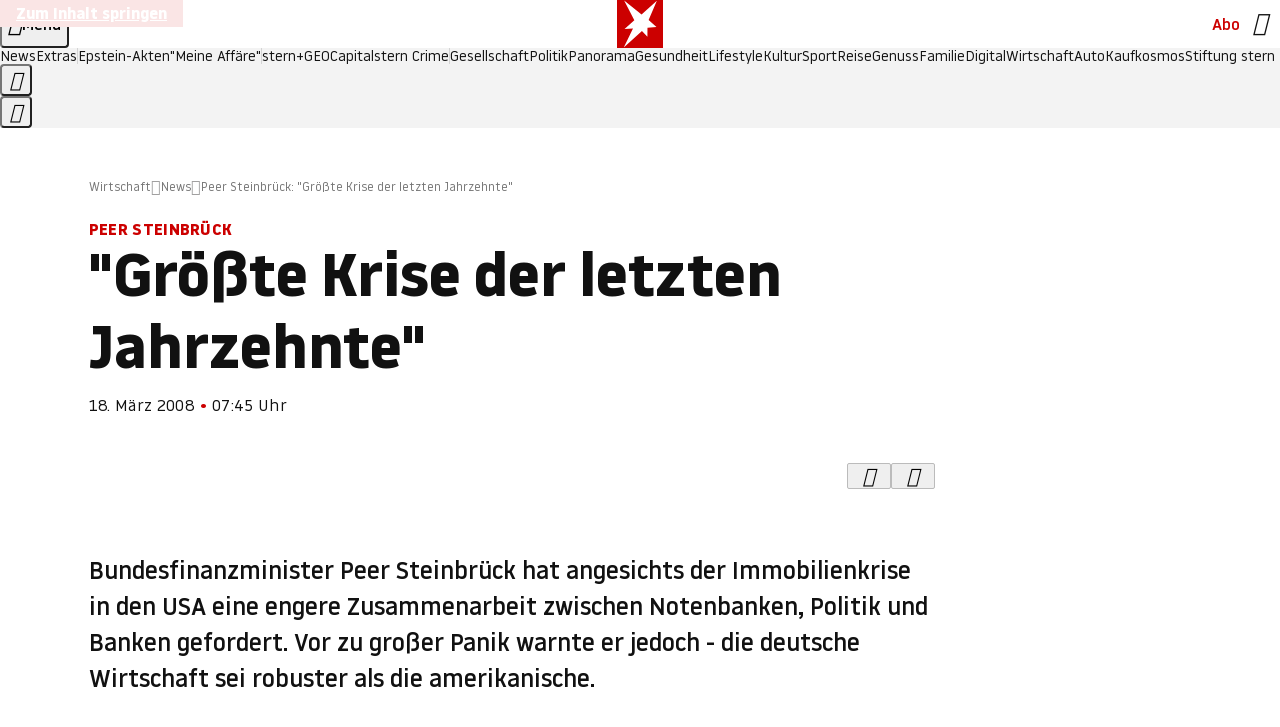

--- FILE ---
content_type: text/html
request_url: https://www.stern.de/wirtschaft/news/peer-steinbrueck--groesste-krise-der-letzten-jahrzehnte--3086802.html
body_size: 19949
content:

<!DOCTYPE html>
<html lang="de">
<head>
  <meta charset="utf-8">
  <meta name="viewport" content="width=device-width, initial-scale=1.0">
  <title>Peer Steinbrück: &quot;Größte Krise der letzten Jahrzehnte&quot; | STERN.de</title>
  <link rel="preload" as="font" href="https://www.stern.de/public/SternVariable-4OGB3BYX.woff2" type="font/woff2" crossorigin>
  <link rel="preload" as="font" href="https://www.stern.de/public/iconfont-SJOKB4AD.woff2" type="font/woff2" crossorigin>
  <link rel="icon" type="image/x-icon" href="https://www.stern.de/public/favicon-FMX3RXE2.ico">
  <link rel="icon" type="image/svg+xml" href="https://www.stern.de/public/favicon-U7MYFH7J.svg">
  <link rel="manifest" href="https://www.stern.de/public/manifest-O2IH675K.json">
  <style>@font-face{font-display:swap;font-family:stern-variable;font-stretch:80% 100%;font-style:normal;font-weight:300 800;src:url("/public/SternVariable-4OGB3BYX.woff2") format("woff2")}@font-face{font-display:swap;font-family:stern-variable;font-stretch:80% 100%;font-style:italic;font-weight:300 800;src:url("/public/SternItalicVariable-TZUDG6NG.woff2") format("woff2")}@font-face{font-display:block;font-family:iconfont;font-style:normal;font-weight:400;src:url("/public/iconfont-SJOKB4AD.woff2") format("woff2")}
/*# sourceMappingURL=/public/inline-2XSVX47Y.css.map */
</style>
  <link rel="stylesheet" href="https://www.stern.de/public/main-CBV2BZEE.css">


  
  <!-- crop mark head section -->
  <link rel="canonical" href="https://www.stern.de/wirtschaft/news/peer-steinbrueck--groesste-krise-der-letzten-jahrzehnte--3086802.html">

  <meta name="application-name" content="stern.de">
<meta name="msapplication-TileColor" content="#cc0000">
<meta name="google-site-verification" content="pFJqqrGcqK_OZVs5M-gv8QlNSHl179HlLXATzrPrMcU">
<meta name="google-site-verification" content="MHlhpAUy-2_lW67H5knj8VG2ksH0Eyp7AcGdlmF2c8I">
<meta property="fb:pages" content="1469698249944217">
<meta property="fb:app_id" content="163201030393605">
<meta property="article:publisher" content="https://www.facebook.com/stern">
<meta property="article:author" content="https://www.facebook.com/stern">
<meta name="twitter:site" content="@sternde">
<meta name="twitter:card" content="summary_large_image">
<meta name="pocket-site-verification" content="fea745512e5f649bc4d4d8f72c635c">
<link rel="alternate" type="application/rss+xml" href="https://www.stern.de/feed/standard/wirtschaft/" title="stern.de RSS Feed - Wirtschaft">
<meta name="robots" content="noarchive, max-snippet:-1, max-image-preview:large, max-video-preview:-1">


  <meta name="description" content="Bundesfinanzminister Peer Steinbrück hat angesichts der Immobilienkrise in den USA eine engere Zusammenarbeit zwischen Notenbanken, Politik und Banken gef...">

  <meta name="date" content="2008-03-18T07:45:20+01:00">

  <meta name="last-modified" content="2023-08-14T23:58:08+02:00">

<meta name="theme-color" content="#1f1f1f" media="(prefers-color-scheme: dark)">
<meta name="buildDate" content="2025-12-11T14:33:36+00:00">
<meta property="og:site_name" content="stern.de">
<meta property="og:locale" content="de_DE">

  <meta property="og:type" content="article">

  <meta property="og:image" content="https://image.stern.de/6681672/t/su/v10/w1440/r1.7778/-/video-fallback-image.png">

  <meta property="og:title" content="&quot;Größte Krise der letzten Jahrzehnte&quot;">

  <meta property="og:description" content="Bundesfinanzminister Peer Steinbrück hat angesichts der Immobilienkrise in den USA eine engere Zusammenarbeit zwischen Notenbanken, Politik und Banken gef...">

<meta property="article:opinion" content="false">

  <meta property="og:url" content="https://www.stern.de/wirtschaft/news/peer-steinbrueck--groesste-krise-der-letzten-jahrzehnte--3086802.html">


    <meta property="article:tag" content="Krise">
    <meta property="article:tag" content="Peer Steinbrück">
    <meta property="article:tag" content="Deutschland">
    <meta property="article:tag" content="Josef Ackermann">
    <meta property="article:tag" content="SPD">
    <meta property="article:tag" content="Deutsche Bundesbank">
    <meta property="article:tag" content="USA">
    <meta property="article:tag" content="Jahrzehnt">
    <meta property="article:tag" content="Finanzmarktkrise">
    <meta property="article:tag" content="Norbert Walter">
    <meta property="article:tag" content="MDAX">
    <meta property="article:tag" content="TecDAX">
    <meta property="article:tag" content="Schulterschluss">
    <meta property="article:tag" content="JPMorgan Chase">


  <meta name="ob_headline" content="&quot;Größte Krise der letzten Jahrzehnte&quot;">
  <meta name="ob_kicker" content="Peer Steinbrück">
  <meta name="ob_image" content="https://image.stern.de/6681672/t/su/v10/w1440/r1.7778/-/video-fallback-image.png">


</head>
<body>
<ws-drawer class="ws-drawer" position="left" id="page-menu" header-shadow="true">
  <ws-menu>
    <nav slot="menu" class="menu">
      <ul class="menu__list u-blanklist">

            <li class="menu__item">
              <a class="menu__link menu__link--stern-plus typo-interactive-primary-base-strong" href="https://www.stern.de/plus/" data-gtm-navi-burger-plus>
                
                <i class="icon-stern-plus" data-gtm-navi-burger-plus aria-hidden="true"></i>
                <span data-gtm-navi-burger-plus>Entdecken Sie <i>stern</i>+</span>
                <i class="icon-chevron-right" data-gtm-navi-burger-plus aria-hidden="true"></i>
              </a>
            </li>

            <li class="menu__item"><ul class="menu__partner-group u-blanklist">
    <li class="menu__partner-group-item">
      <a class="menu__partner-group-link" data-gtm-navi-burger-partner href="https://www.stern.de/geo/" style="--background-color: #6CC24A">
<span class="brand-identifier brand-identifier--geo-white menu__partner-group-icon" data-gtm-navi-burger-partner>
  <span class="u-visually-hidden">GEO</span>
</span>

      </a>
    </li>
    <li class="menu__partner-group-item">
      <a class="menu__partner-group-link" data-gtm-navi-burger-partner href="https://www.stern.de/capital/" style="--background-color: #424B5A">
<span class="brand-identifier brand-identifier--capital-white menu__partner-group-icon" data-gtm-navi-burger-partner>
  <span class="u-visually-hidden">Capital</span>
</span>

      </a>
    </li>
    <li class="menu__partner-group-item">
      <a class="menu__partner-group-link" data-gtm-navi-burger-partner href="https://www.stern.de/panorama/verbrechen/stern-crime/" style="--background-color: #000000">
<span class="brand-identifier brand-identifier--str-crime-white menu__partner-group-icon" data-gtm-navi-burger-partner>
  <span class="u-visually-hidden">Crime</span>
</span>

      </a>
    </li>
</ul>

            </li>

            
            <li class="menu__item">
              
                

                    <span class="menu__headline typo-eyebrow-base">Medien</span>
                <ul class="menu__list u-blanklist">
                    
  <li class="menu__item menu__item--categories">


            <a class="menu__link typo-interactive-primary-base" data-gtm-navi-burger-category href="https://www.stern.de/podcasts/">
          <i
            data-gtm-navi-burger-category
          class="menu__link-icon icon-audio" aria-hidden="true"></i>
          Audio
      </a>

    
  </li>

                    
  <li class="menu__item menu__item--categories">


            <a class="menu__link typo-interactive-primary-base" data-gtm-navi-burger-category href="https://www.stern.de/video/">
          <i
            data-gtm-navi-burger-category
          class="menu__link-icon icon-video" aria-hidden="true"></i>
          Video
      </a>

    
  </li>

                </ul>
            </li>

            
            <li class="menu__item">
              
                

                    <span class="menu__headline typo-eyebrow-base">RESSORTS</span>
                <ul class="menu__list u-blanklist">
                    
  <li class="menu__item">


            <a class="menu__link typo-interactive-primary-base" data-gtm-navi-burger-category href="https://www.stern.de/gesellschaft/">
          Gesellschaft
      </a>

    
      <button type="button" class="menu__button" aria-haspopup="true" aria-expanded="false">
        <span class="u-visually-hidden">Aufklappen</span>
      </button>
      <ul class="menu__list menu__list--indented u-blanklist">

            <li class="menu__item menu__item--categories">


                <a class="menu__link typo-interactive-secondary-base" href="https://www.stern.de/gesellschaft/klima-nachhaltigkeit/" data-gtm-navi-burger-category-sub>Klima &amp; Nachhaltigkeit</a>

              
            </li>

            <li class="menu__item menu__item--categories">


                <a class="menu__link typo-interactive-secondary-base" href="https://www.stern.de/gesellschaft/faktenchecks/" data-gtm-navi-burger-category-sub>Alle stern-Faktenchecks im Überblick</a>

              
            </li>

            <li class="menu__item menu__item--categories">


                <a class="menu__link typo-interactive-secondary-base" href="https://www.stern.de/gesellschaft/regional/" data-gtm-navi-burger-category-sub>Regionales</a>

              
            </li>

            <li class="menu__item menu__item--categories">


                <a class="menu__link typo-interactive-secondary-base" href="https://www.stern.de/gesellschaft/archiv/" data-gtm-navi-burger-category-sub>Archiv</a>

              
            </li>
      </ul>
  </li>

                    
  <li class="menu__item">


            <a class="menu__link typo-interactive-primary-base" data-gtm-navi-burger-category href="https://www.stern.de/politik/">
          Politik
      </a>

    
      <button type="button" class="menu__button" aria-haspopup="true" aria-expanded="false">
        <span class="u-visually-hidden">Aufklappen</span>
      </button>
      <ul class="menu__list menu__list--indented u-blanklist">

            <li class="menu__item menu__item--categories">


                <a class="menu__link typo-interactive-secondary-base" href="https://www.stern.de/politik/deutschland/" data-gtm-navi-burger-category-sub>Deutschland</a>

              
            </li>

            <li class="menu__item">


                <a class="menu__link typo-interactive-secondary-base" href="https://www.stern.de/politik/ausland/" data-gtm-navi-burger-category-sub>Ausland</a>

              
                <button type="button" class="menu__button" aria-haspopup="true" aria-expanded="false">
                  <span class="u-visually-hidden">Aufklappen</span>
                </button>
                <ul class="menu__list menu__list--indented u-blanklist">

                      <li class="menu__item menu__item--categories">


                        
                          <a class="menu__link typo-interactive-secondary-base" href="https://www.stern.de/politik/ausland/krieg-israel-hamas/" data-gtm-navi-burger-category-sub>Krieg in Nahost</a>
                      </li>

                      <li class="menu__item menu__item--categories">


                        
                          <a class="menu__link typo-interactive-secondary-base" href="https://www.stern.de/politik/ausland/us-wahl-2024/" data-gtm-navi-burger-category-sub>US-Wahl 2024: News und Infos zur Präsidentschaftswahl</a>
                      </li>
                </ul>
            </li>

            <li class="menu__item menu__item--categories">


                <a class="menu__link typo-interactive-secondary-base" href="https://www.stern.de/politik/archiv/" data-gtm-navi-burger-category-sub>Archiv</a>

              
            </li>
      </ul>
  </li>

                    
  <li class="menu__item">


            <a class="menu__link typo-interactive-primary-base" data-gtm-navi-burger-category href="https://www.stern.de/panorama/">
          Panorama
      </a>

    
      <button type="button" class="menu__button" aria-haspopup="true" aria-expanded="false">
        <span class="u-visually-hidden">Aufklappen</span>
      </button>
      <ul class="menu__list menu__list--indented u-blanklist">

            <li class="menu__item menu__item--categories">


                <a class="menu__link typo-interactive-secondary-base" href="https://www.stern.de/panorama/weltgeschehen/" data-gtm-navi-burger-category-sub>Weltgeschehen</a>

              
            </li>

            <li class="menu__item menu__item--categories">


                <a class="menu__link typo-interactive-secondary-base" href="https://www.stern.de/panorama/verbrechen/" data-gtm-navi-burger-category-sub>Verbrechen</a>

              
            </li>

            <li class="menu__item menu__item--categories">


                <a class="menu__link typo-interactive-secondary-base" href="https://www.stern.de/panorama/verbrechen/stern-crime/" data-gtm-navi-burger-category-sub>stern Crime</a>

              
            </li>

            <li class="menu__item menu__item--categories">


                <a class="menu__link typo-interactive-secondary-base" href="https://www.stern.de/panorama/wetter/" data-gtm-navi-burger-category-sub>Wetter</a>

              
            </li>

            <li class="menu__item menu__item--categories">


                <a class="menu__link typo-interactive-secondary-base" href="https://www.stern.de/panorama/archiv/" data-gtm-navi-burger-category-sub>Archiv</a>

              
            </li>

            <li class="menu__item menu__item--categories">


                <a class="menu__link typo-interactive-secondary-base" href="https://www.stern.de/noch-fragen/" data-gtm-navi-burger-category-sub>Noch Fragen: Die Wissenscommunity vom stern</a>

              
            </li>
      </ul>
  </li>

                    
  <li class="menu__item">


            <a class="menu__link typo-interactive-primary-base" data-gtm-navi-burger-category href="https://www.stern.de/gesundheit/">
          Gesundheit
      </a>

    
      <button type="button" class="menu__button" aria-haspopup="true" aria-expanded="false">
        <span class="u-visually-hidden">Aufklappen</span>
      </button>
      <ul class="menu__list menu__list--indented u-blanklist">

            <li class="menu__item menu__item--categories">


                <a class="menu__link typo-interactive-secondary-base" href="https://www.stern.de/gesundheit/allergie/" data-gtm-navi-burger-category-sub>Allergie</a>

              
            </li>

            <li class="menu__item menu__item--categories">


                <a class="menu__link typo-interactive-secondary-base" href="https://www.stern.de/gesundheit/diabetes/" data-gtm-navi-burger-category-sub>Diabetes</a>

              
            </li>

            <li class="menu__item menu__item--categories">


                <a class="menu__link typo-interactive-secondary-base" href="https://www.stern.de/gesundheit/grippe/" data-gtm-navi-burger-category-sub>Erkältung</a>

              
            </li>

            <li class="menu__item menu__item--categories">


                <a class="menu__link typo-interactive-secondary-base" href="https://www.stern.de/gesundheit/ernaehrung/" data-gtm-navi-burger-category-sub>Ernährung</a>

              
            </li>

            <li class="menu__item menu__item--categories">


                <a class="menu__link typo-interactive-secondary-base" href="https://www.stern.de/gesundheit/fitness/" data-gtm-navi-burger-category-sub>Fitness</a>

              
            </li>

            <li class="menu__item menu__item--categories">


                <a class="menu__link typo-interactive-secondary-base" href="https://www.stern.de/gesundheit/haut/" data-gtm-navi-burger-category-sub>Haut</a>

              
            </li>

            <li class="menu__item menu__item--categories">


                <a class="menu__link typo-interactive-secondary-base" href="https://www.stern.de/gesundheit/kinderkrankheiten/" data-gtm-navi-burger-category-sub>Kinderkrankheiten</a>

              
            </li>

            <li class="menu__item menu__item--categories">


                <a class="menu__link typo-interactive-secondary-base" href="https://www.stern.de/gesundheit/kopfschmerz/" data-gtm-navi-burger-category-sub>Kopfschmerz</a>

              
            </li>

            <li class="menu__item menu__item--categories">


                <a class="menu__link typo-interactive-secondary-base" href="https://www.stern.de/gesundheit/psychologie/" data-gtm-navi-burger-category-sub>Psychologie</a>

              
            </li>

            <li class="menu__item menu__item--categories">


                <a class="menu__link typo-interactive-secondary-base" href="https://www.stern.de/gesundheit/ruecken/" data-gtm-navi-burger-category-sub>Rücken</a>

              
            </li>

            <li class="menu__item menu__item--categories">


                <a class="menu__link typo-interactive-secondary-base" href="https://www.stern.de/gesundheit/schlaf/" data-gtm-navi-burger-category-sub>Schlaf</a>

              
            </li>

            <li class="menu__item menu__item--categories">


                <a class="menu__link typo-interactive-secondary-base" href="https://www.stern.de/gesundheit/sexualitaet/" data-gtm-navi-burger-category-sub>Sexualität</a>

              
            </li>

            <li class="menu__item menu__item--categories">


                <a class="menu__link typo-interactive-secondary-base" href="https://www.stern.de/gesundheit/zaehne/" data-gtm-navi-burger-category-sub>Zähne</a>

              
            </li>

            <li class="menu__item menu__item--categories">


                <a class="menu__link typo-interactive-secondary-base" href="https://www.stern.de/gesundheit/archiv/" data-gtm-navi-burger-category-sub>Archiv</a>

              
            </li>
      </ul>
  </li>

                    
  <li class="menu__item">


            <a class="menu__link typo-interactive-primary-base" data-gtm-navi-burger-category href="https://www.stern.de/kultur/">
          Kultur
      </a>

    
      <button type="button" class="menu__button" aria-haspopup="true" aria-expanded="false">
        <span class="u-visually-hidden">Aufklappen</span>
      </button>
      <ul class="menu__list menu__list--indented u-blanklist">

            <li class="menu__item menu__item--categories">


                <a class="menu__link typo-interactive-secondary-base" href="https://www.stern.de/kultur/hoerbuchtipps/" data-gtm-navi-burger-category-sub>Hörbuch-Tipps</a>

              
            </li>

            <li class="menu__item menu__item--categories">


                <a class="menu__link typo-interactive-secondary-base" href="https://www.stern.de/kultur/film/" data-gtm-navi-burger-category-sub>Film</a>

              
            </li>

            <li class="menu__item menu__item--categories">


                <a class="menu__link typo-interactive-secondary-base" href="https://www.stern.de/kultur/musik/" data-gtm-navi-burger-category-sub>Musik</a>

              
            </li>

            <li class="menu__item menu__item--categories">


                <a class="menu__link typo-interactive-secondary-base" href="https://www.stern.de/kultur/buecher/" data-gtm-navi-burger-category-sub>Bücher</a>

              
            </li>

            <li class="menu__item menu__item--categories">


                <a class="menu__link typo-interactive-secondary-base" href="https://www.stern.de/kultur/tv/" data-gtm-navi-burger-category-sub>TV</a>

              
            </li>

            <li class="menu__item menu__item--categories">


                <a class="menu__link typo-interactive-secondary-base" href="https://www.stern.de/kultur/kunst/" data-gtm-navi-burger-category-sub>Kunst</a>

              
            </li>

            <li class="menu__item menu__item--categories">


                <a class="menu__link typo-interactive-secondary-base" href="https://www.stern.de/kultur/archiv/" data-gtm-navi-burger-category-sub>Archiv</a>

              
            </li>
      </ul>
  </li>

                    
  <li class="menu__item">


            <a class="menu__link typo-interactive-primary-base" data-gtm-navi-burger-category href="https://www.stern.de/lifestyle/">
          Lifestyle
      </a>

    
      <button type="button" class="menu__button" aria-haspopup="true" aria-expanded="false">
        <span class="u-visually-hidden">Aufklappen</span>
      </button>
      <ul class="menu__list menu__list--indented u-blanklist">

            <li class="menu__item menu__item--categories">


                <a class="menu__link typo-interactive-secondary-base" href="https://www.stern.de/lifestyle/leute/" data-gtm-navi-burger-category-sub>Leute</a>

              
            </li>

            <li class="menu__item menu__item--categories">


                <a class="menu__link typo-interactive-secondary-base" href="https://www.stern.de/lifestyle/mode/" data-gtm-navi-burger-category-sub>Mode</a>

              
            </li>

            <li class="menu__item menu__item--categories">


                <a class="menu__link typo-interactive-secondary-base" href="https://www.stern.de/lifestyle/liebe-sex/" data-gtm-navi-burger-category-sub>Liebe und Sex</a>

              
            </li>

            <li class="menu__item menu__item--categories">


                <a class="menu__link typo-interactive-secondary-base" href="https://www.stern.de/lifestyle/leben/" data-gtm-navi-burger-category-sub>Leben</a>

              
            </li>

            <li class="menu__item menu__item--categories">


                <a class="menu__link typo-interactive-secondary-base" href="https://www.stern.de/neon/" data-gtm-navi-burger-category-sub>Neon</a>

              
            </li>

            <li class="menu__item menu__item--categories">


                <a class="menu__link typo-interactive-secondary-base" href="https://www.stern.de/lifestyle/gewinnspiele/" data-gtm-navi-burger-category-sub>Gewinnspiele</a>

              
            </li>

            <li class="menu__item menu__item--categories">


                <a class="menu__link typo-interactive-secondary-base" href="https://www.stern.de/lifestyle/archiv/" data-gtm-navi-burger-category-sub>Archiv</a>

              
            </li>
      </ul>
  </li>

                    
  <li class="menu__item">


            <a class="menu__link typo-interactive-primary-base" data-gtm-navi-burger-category href="https://www.stern.de/digital/">
          Digital
      </a>

    
      <button type="button" class="menu__button" aria-haspopup="true" aria-expanded="false">
        <span class="u-visually-hidden">Aufklappen</span>
      </button>
      <ul class="menu__list menu__list--indented u-blanklist">

            <li class="menu__item menu__item--categories">


                <a class="menu__link typo-interactive-secondary-base" href="https://www.stern.de/digital/computer/" data-gtm-navi-burger-category-sub>Computer</a>

              
            </li>

            <li class="menu__item menu__item--categories">


                <a class="menu__link typo-interactive-secondary-base" href="https://www.stern.de/digital/online/" data-gtm-navi-burger-category-sub>Online</a>

              
            </li>

            <li class="menu__item menu__item--categories">


                <a class="menu__link typo-interactive-secondary-base" href="https://www.stern.de/digital/smartphones/" data-gtm-navi-burger-category-sub>Smartphones</a>

              
            </li>

            <li class="menu__item menu__item--categories">


                <a class="menu__link typo-interactive-secondary-base" href="https://www.stern.de/digital/games/" data-gtm-navi-burger-category-sub>Games</a>

              
            </li>

            <li class="menu__item menu__item--categories">


                <a class="menu__link typo-interactive-secondary-base" href="https://www.stern.de/digital/technik/" data-gtm-navi-burger-category-sub>Technik</a>

              
            </li>

            <li class="menu__item menu__item--categories">


                <a class="menu__link typo-interactive-secondary-base" href="https://www.stern.de/digital/tests/" data-gtm-navi-burger-category-sub>Tests</a>

              
            </li>

            <li class="menu__item menu__item--categories">


                <a class="menu__link typo-interactive-secondary-base" href="https://www.stern.de/digital/homeentertainment/" data-gtm-navi-burger-category-sub>Home Entertainment</a>

              
            </li>

            <li class="menu__item menu__item--categories">


                <a class="menu__link typo-interactive-secondary-base" href="https://www.stern.de/digital/archiv/" data-gtm-navi-burger-category-sub>Archiv</a>

              
            </li>
      </ul>
  </li>

                    
  <li class="menu__item">


            <a class="menu__link typo-interactive-primary-base" data-gtm-navi-burger-category href="https://www.stern.de/wirtschaft/">
          Wirtschaft
      </a>

    
      <button type="button" class="menu__button" aria-haspopup="true" aria-expanded="false">
        <span class="u-visually-hidden">Aufklappen</span>
      </button>
      <ul class="menu__list menu__list--indented u-blanklist">

            <li class="menu__item menu__item--categories">


                <a class="menu__link typo-interactive-secondary-base" href="https://www.stern.de/wirtschaft/news/" data-gtm-navi-burger-category-sub>News</a>

              
            </li>

            <li class="menu__item menu__item--categories">


                <a class="menu__link typo-interactive-secondary-base" href="https://www.stern.de/wirtschaft/geld/" data-gtm-navi-burger-category-sub>Geld</a>

              
            </li>

            <li class="menu__item menu__item--categories">


                <a class="menu__link typo-interactive-secondary-base" href="https://www.stern.de/wirtschaft/versicherung/" data-gtm-navi-burger-category-sub>Versicherung</a>

              
            </li>

            <li class="menu__item menu__item--categories">


                <a class="menu__link typo-interactive-secondary-base" href="https://www.stern.de/wirtschaft/immobilien/" data-gtm-navi-burger-category-sub>Immobilien</a>

              
            </li>

            <li class="menu__item menu__item--categories">


                <a class="menu__link typo-interactive-secondary-base" href="https://www.stern.de/wirtschaft/job/" data-gtm-navi-burger-category-sub>Job</a>

              
            </li>

            <li class="menu__item menu__item--categories">


                <a class="menu__link typo-interactive-secondary-base" href="https://www.stern.de/produkte-und-tipps/" data-gtm-navi-burger-category-sub>Produkte &amp; Tipps</a>

              
            </li>

            <li class="menu__item menu__item--categories">


                <a class="menu__link typo-interactive-secondary-base" href="https://www.stern.de/wirtschaft/archiv/" data-gtm-navi-burger-category-sub>Archiv</a>

              
            </li>

            <li class="menu__item menu__item--categories">

                <div class="menu__marketing">

<div class="ad-sponsors ">

      <span class="ad-sponsors__prefix">präsentiert von:</span>

        <span class="ad-sponsors__name">Homeday</span>

</div>


                </div>

                <a class="menu__link typo-interactive-secondary-base" href="https://www.stern.de/wirtschaft/immobilien/immobilienbewertung-kostenlos--hier-erfahren-sie--was-ihr-haus-wert-ist-8131592.html" data-gtm-navi-burger-category-sub>Immobilienbewertung kostenlos</a>

              
            </li>
      </ul>
  </li>

                    
  <li class="menu__item">


            <a class="menu__link typo-interactive-primary-base" data-gtm-navi-burger-category href="https://www.stern.de/sport/">
          Sport
      </a>

    
      <button type="button" class="menu__button" aria-haspopup="true" aria-expanded="false">
        <span class="u-visually-hidden">Aufklappen</span>
      </button>
      <ul class="menu__list menu__list--indented u-blanklist">

            <li class="menu__item menu__item--categories">


                <a class="menu__link typo-interactive-secondary-base" href="https://www.stern.de/sport/fussball/" data-gtm-navi-burger-category-sub>Fußball</a>

              
            </li>

            <li class="menu__item menu__item--categories">


                <a class="menu__link typo-interactive-secondary-base" href="https://www.stern.de/sport/formel1/" data-gtm-navi-burger-category-sub>Formel 1</a>

              
            </li>

            <li class="menu__item menu__item--categories">


                <a class="menu__link typo-interactive-secondary-base" href="https://www.stern.de/sport/sportwelt/" data-gtm-navi-burger-category-sub>Sportwelt</a>

              
            </li>

            <li class="menu__item menu__item--categories">


                <a class="menu__link typo-interactive-secondary-base" href="https://www.stern.de/sport/archiv/" data-gtm-navi-burger-category-sub>Archiv</a>

              
            </li>
      </ul>
  </li>

                    
  <li class="menu__item">


            <a class="menu__link typo-interactive-primary-base" data-gtm-navi-burger-category href="https://www.stern.de/genuss/">
          Genuss
      </a>

    
      <button type="button" class="menu__button" aria-haspopup="true" aria-expanded="false">
        <span class="u-visually-hidden">Aufklappen</span>
      </button>
      <ul class="menu__list menu__list--indented u-blanklist">

            <li class="menu__item">


                <a class="menu__link typo-interactive-secondary-base" href="https://www.stern.de/genuss/rezepte/" data-gtm-navi-burger-category-sub>Rezepte</a>

              
                <button type="button" class="menu__button" aria-haspopup="true" aria-expanded="false">
                  <span class="u-visually-hidden">Aufklappen</span>
                </button>
                <ul class="menu__list menu__list--indented u-blanklist">

                      <li class="menu__item menu__item--categories">


                        
                          <a class="menu__link typo-interactive-secondary-base" href="https://www.stern.de/genuss/rezepte/sternrezepte/" data-gtm-navi-burger-category-sub>Rezepte aus dem stern</a>
                      </li>
                </ul>
            </li>

            <li class="menu__item menu__item--categories">


                <a class="menu__link typo-interactive-secondary-base" href="https://www.stern.de/genuss/essen/" data-gtm-navi-burger-category-sub>Essen</a>

              
            </li>

            <li class="menu__item menu__item--categories">


                <a class="menu__link typo-interactive-secondary-base" href="https://www.stern.de/genuss/trinken/" data-gtm-navi-burger-category-sub>Trinken</a>

              
            </li>

            <li class="menu__item menu__item--categories">


                <a class="menu__link typo-interactive-secondary-base" href="https://www.stern.de/genuss/trends/" data-gtm-navi-burger-category-sub>Trends</a>

              
            </li>

            <li class="menu__item menu__item--categories">

                <div class="menu__marketing">
<div class="ad-labels ">
    <span class="ad-labels__item">Anzeige</span>
</div>


<div class="ad-sponsors ">

</div>


                </div>

                <a class="menu__link typo-interactive-secondary-base" href="https://reisewelten.stern.de/genuss-reisen" data-gtm-navi-burger-category-sub>Genussreisen</a>

              
            </li>

            <li class="menu__item menu__item--categories">


                <a class="menu__link typo-interactive-secondary-base" href="https://www.stern.de/genuss/archiv/" data-gtm-navi-burger-category-sub>Archiv</a>

              
            </li>
      </ul>
  </li>

                    
  <li class="menu__item">


            <a class="menu__link typo-interactive-primary-base" data-gtm-navi-burger-category href="https://www.stern.de/reise/">
          Reise
      </a>

    
      <button type="button" class="menu__button" aria-haspopup="true" aria-expanded="false">
        <span class="u-visually-hidden">Aufklappen</span>
      </button>
      <ul class="menu__list menu__list--indented u-blanklist">

            <li class="menu__item menu__item--categories">


                <a class="menu__link typo-interactive-secondary-base" href="https://www.stern.de/reise/deutschland/" data-gtm-navi-burger-category-sub>Deutschland</a>

              
            </li>

            <li class="menu__item menu__item--categories">


                <a class="menu__link typo-interactive-secondary-base" href="https://www.stern.de/reise/europa/" data-gtm-navi-burger-category-sub>Europa</a>

              
            </li>

            <li class="menu__item menu__item--categories">


                <a class="menu__link typo-interactive-secondary-base" href="https://www.stern.de/reise/fernreisen/" data-gtm-navi-burger-category-sub>Fernreisen</a>

              
            </li>

            <li class="menu__item menu__item--categories">


                <a class="menu__link typo-interactive-secondary-base" href="https://www.stern.de/reise/service/" data-gtm-navi-burger-category-sub>Service</a>

              
            </li>

            <li class="menu__item menu__item--categories">


                <a class="menu__link typo-interactive-secondary-base" href="https://www.stern.de/reise/archiv/" data-gtm-navi-burger-category-sub>Archiv</a>

              
            </li>
      </ul>
  </li>

                    
  <li class="menu__item">


            <a class="menu__link typo-interactive-primary-base" data-gtm-navi-burger-category href="https://www.stern.de/familie/">
          Familie
      </a>

    
      <button type="button" class="menu__button" aria-haspopup="true" aria-expanded="false">
        <span class="u-visually-hidden">Aufklappen</span>
      </button>
      <ul class="menu__list menu__list--indented u-blanklist">

            <li class="menu__item">


                <a class="menu__link typo-interactive-secondary-base" href="https://www.stern.de/familie/kinder/" data-gtm-navi-burger-category-sub>Kinder</a>

              
                <button type="button" class="menu__button" aria-haspopup="true" aria-expanded="false">
                  <span class="u-visually-hidden">Aufklappen</span>
                </button>
                <ul class="menu__list menu__list--indented u-blanklist">

                      <li class="menu__item menu__item--categories">


                        
                          <a class="menu__link typo-interactive-secondary-base" href="https://www.stern.de/familie/kinder/lerntipps/" data-gtm-navi-burger-category-sub>Vom Kita- bis zum Schulalter: Diese Ideen helfen Kindern beim Lernen und Großwerden</a>
                      </li>
                </ul>
            </li>

            <li class="menu__item menu__item--categories">


                <a class="menu__link typo-interactive-secondary-base" href="https://www.stern.de/familie/beziehung/" data-gtm-navi-burger-category-sub>Beziehung</a>

              
            </li>

            <li class="menu__item menu__item--categories">


                <a class="menu__link typo-interactive-secondary-base" href="https://www.stern.de/familie/tiere/" data-gtm-navi-burger-category-sub>Tiere</a>

              
            </li>

            <li class="menu__item menu__item--categories">

                <div class="menu__marketing">
<div class="ad-labels ">
    <span class="ad-labels__item">Anzeige</span>
</div>


<div class="ad-sponsors ">

</div>


                </div>

                <a class="menu__link typo-interactive-secondary-base" href="https://reisewelten.stern.de/?utm_source=STERN_Navigation_Familie&amp;utm_campaign=stern_reisewelten_general&amp;utm_medium=textlink" data-gtm-navi-burger-category-sub>Familienreisen</a>

              
            </li>

            <li class="menu__item menu__item--categories">


                <a class="menu__link typo-interactive-secondary-base" href="https://www.stern.de/familie/archiv/" data-gtm-navi-burger-category-sub>Archiv</a>

              
            </li>

            <li class="menu__item menu__item--categories">


                <a class="menu__link typo-interactive-secondary-base" href="https://www.stern.de/familie/gartentipps/" data-gtm-navi-burger-category-sub>Schädlinge, Unkraut, Gemüseernte &amp; Co.: Alles, was Sie bei der Gartenpflege beachten sollten</a>

              
            </li>
      </ul>
  </li>

                    
  <li class="menu__item">


            <a class="menu__link typo-interactive-primary-base" data-gtm-navi-burger-category href="https://www.stern.de/auto/">
          Auto
      </a>

    
      <button type="button" class="menu__button" aria-haspopup="true" aria-expanded="false">
        <span class="u-visually-hidden">Aufklappen</span>
      </button>
      <ul class="menu__list menu__list--indented u-blanklist">

            <li class="menu__item menu__item--categories">


                <a class="menu__link typo-interactive-secondary-base" href="https://www.stern.de/auto/news/" data-gtm-navi-burger-category-sub>Autonews</a>

              
            </li>

            <li class="menu__item menu__item--categories">


                <a class="menu__link typo-interactive-secondary-base" href="https://www.stern.de/auto/fahrberichte/" data-gtm-navi-burger-category-sub>Fahrberichte</a>

              
            </li>

            <li class="menu__item">


                <a class="menu__link typo-interactive-secondary-base" href="https://www.stern.de/auto/service/" data-gtm-navi-burger-category-sub>Service</a>

              
                <button type="button" class="menu__button" aria-haspopup="true" aria-expanded="false">
                  <span class="u-visually-hidden">Aufklappen</span>
                </button>
                <ul class="menu__list menu__list--indented u-blanklist">

                      <li class="menu__item menu__item--categories">


                        
                          <a class="menu__link typo-interactive-secondary-base" href="https://www.stern.de/auto/service/sicherheit/" data-gtm-navi-burger-category-sub>Sicherheit</a>
                      </li>
                </ul>
            </li>

            <li class="menu__item menu__item--categories">


                <a class="menu__link typo-interactive-secondary-base" href="https://www.stern.de/auto/e-mobilitaet/" data-gtm-navi-burger-category-sub>E-Mobilität</a>

              
            </li>

            <li class="menu__item menu__item--categories">


                <a class="menu__link typo-interactive-secondary-base" href="https://www.stern.de/auto/archiv/" data-gtm-navi-burger-category-sub>Archiv</a>

              
            </li>
      </ul>
  </li>

                    
  <li class="menu__item">


            <a class="menu__link typo-interactive-primary-base" data-gtm-navi-burger-category href="https://www.stern.de/kaufkosmos/">
          Kaufkosmos
      </a>

    
      <button type="button" class="menu__button" aria-haspopup="true" aria-expanded="false">
        <span class="u-visually-hidden">Aufklappen</span>
      </button>
      <ul class="menu__list menu__list--indented u-blanklist">

            <li class="menu__item menu__item--categories">


                <a class="menu__link typo-interactive-secondary-base" href="https://www.stern.de/kaufkosmos/deals/" data-gtm-navi-burger-category-sub>Deals</a>

              
            </li>

            <li class="menu__item menu__item--categories">


                <a class="menu__link typo-interactive-secondary-base" href="https://www.stern.de/kaufkosmos/empfehlungen/" data-gtm-navi-burger-category-sub>Empfehlungen der Redaktion</a>

              
            </li>

            <li class="menu__item menu__item--categories">


                <a class="menu__link typo-interactive-secondary-base" href="https://www.stern.de/geschenkideen/" data-gtm-navi-burger-category-sub>Geschenkideen</a>

              
            </li>
      </ul>
  </li>

                </ul>
            </li>

            
            <li class="menu__item">
              
                

                    <span class="menu__headline typo-eyebrow-base">Formate</span>
                <ul class="menu__list u-blanklist">
                    
  <li class="menu__item menu__item--categories">


            <a class="menu__link typo-interactive-primary-base" data-gtm-navi-burger-category href="https://www.stern.de/stern-gespraeche/">
          stern-Gespräche
      </a>

    
  </li>

                    
  <li class="menu__item menu__item--categories">


            <a class="menu__link typo-interactive-primary-base" data-gtm-navi-burger-category href="https://www.stern.de/vor-ort/">
          Vor-Ort-Reportagen
      </a>

    
  </li>

                </ul>
            </li>

            
            <li class="menu__item">
              
                

                    <span class="menu__headline typo-eyebrow-base">Services</span>
                <ul class="menu__list u-blanklist">
                    
  <li class="menu__item menu__item--categories">


            <a class="menu__link typo-interactive-primary-base" data-gtm-navi-burger-service href="https://www.stern.de/service/newsletter/">
          <i
            data-gtm-navi-burger-service
          class="menu__link-icon icon-email" aria-hidden="true"></i>
          Newsletter
      </a>

    
  </li>

                    
  <li class="menu__item menu__item--categories">


            <a class="menu__link typo-interactive-primary-base" data-gtm-navi-burger-service href="https://www.stern.de/stern-studien/">
          <i
            data-gtm-navi-burger-service
          class="menu__link-icon icon-stern-studien" aria-hidden="true"></i>
          stern-Studien
      </a>

    
  </li>

                    
  <li class="menu__item menu__item--categories">


            <a class="menu__link typo-interactive-primary-base" data-gtm-navi-burger-service href="https://angebot.stern.de/">
          <i
            data-gtm-navi-burger-service
          class="menu__link-icon icon-cart" aria-hidden="true"></i>
          Aboshop
      </a>

    
  </li>

                    
  <li class="menu__item menu__item--categories">


            <a class="menu__link typo-interactive-primary-base" data-gtm-navi-burger-service href="https://www.stern.de/plus/tipps-fuer-die-nutzung-von-stern-plus-8975246.html">
          <i
            data-gtm-navi-burger-service
          class="menu__link-icon icon-email" aria-hidden="true"></i>
          Kundenservice &amp; FAQs
      </a>

    
  </li>

                    
  <li class="menu__item">


            <a class="menu__link typo-interactive-primary-base" data-gtm-navi-burger-service href="https://spiele.stern.de/">
          <i
            data-gtm-navi-burger-service
          class="menu__link-icon icon-games" aria-hidden="true"></i>
          Spiele
      </a>

    
      <button type="button" class="menu__button" aria-haspopup="true" aria-expanded="false">
        <span class="u-visually-hidden">Aufklappen</span>
      </button>
      <ul class="menu__list menu__list--indented u-blanklist">

            <li class="menu__item menu__item--categories">


                <a class="menu__link typo-interactive-secondary-base" href="https://spiele.stern.de/solitaer/" data-gtm-navi-burger-category-sub>Solitär</a>

              
            </li>

            <li class="menu__item menu__item--categories">


                <a class="menu__link typo-interactive-secondary-base" href="https://spiele.stern.de/sudoku/" data-gtm-navi-burger-category-sub>Sudoku</a>

              
            </li>

            <li class="menu__item menu__item--categories">


                <a class="menu__link typo-interactive-secondary-base" href="https://spiele.stern.de/exchange/" data-gtm-navi-burger-category-sub>Exchange</a>

              
            </li>

            <li class="menu__item menu__item--categories">


                <a class="menu__link typo-interactive-secondary-base" href="https://spiele.stern.de/bubble-shooter/" data-gtm-navi-burger-category-sub>Bubble Shooter</a>

              
            </li>

            <li class="menu__item menu__item--categories">


                <a class="menu__link typo-interactive-secondary-base" href="https://spiele.stern.de/mahjong/" data-gtm-navi-burger-category-sub>Mahjong</a>

              
            </li>

            <li class="menu__item menu__item--categories">


                <a class="menu__link typo-interactive-secondary-base" href="https://spiele.stern.de/snake/" data-gtm-navi-burger-category-sub>Snake</a>

              
            </li>
      </ul>
  </li>

                </ul>
            </li>

            <li class="menu__item"><span class="u-visually-hidden">Unsere sozialen Netzwerke</span>
<ul class="menu__social-group u-blanklist">

    <li>
      <a class="menu__social-group-link" href="https://www.facebook.com/stern" rel="noopener nofollow" target="_blank">
        <i class="menu__social-group-icon icon-facebook" aria-hidden="true"></i>
        <span class="u-visually-hidden">Facebook</span>
      </a>
    </li>

    <li>
      <a class="menu__social-group-link" href="https://www.instagram.com/stern/" rel="noopener nofollow" target="_blank">
        <i class="menu__social-group-icon icon-instagram" aria-hidden="true"></i>
        <span class="u-visually-hidden">Instagram</span>
      </a>
    </li>

    <li>
      <a class="menu__social-group-link" href="https://www.tiktok.com/@stern_de" rel="noopener nofollow" target="_blank">
        <i class="menu__social-group-icon icon-tiktok" aria-hidden="true"></i>
        <span class="u-visually-hidden">TikTok</span>
      </a>
    </li>

    <li>
      <a class="menu__social-group-link" href="https://twitter.com/sternde" rel="noopener nofollow" target="_blank">
        <i class="menu__social-group-icon icon-twitter" aria-hidden="true"></i>
        <span class="u-visually-hidden">X</span>
      </a>
    </li>

    <li>
      <a class="menu__social-group-link" href="https://whatsapp.com/channel/0029VaEEHb14o7qViPq8KF2R" rel="noopener nofollow" target="_blank">
        <i class="menu__social-group-icon icon-whatsapp" aria-hidden="true"></i>
        <span class="u-visually-hidden">Whatsapp</span>
      </a>
    </li>

    <li>
      <a class="menu__social-group-link" href="https://www.youtube.com/user/Stern" rel="noopener nofollow" target="_blank">
        <i class="menu__social-group-icon icon-youtube" aria-hidden="true"></i>
        <span class="u-visually-hidden">YouTube</span>
      </a>
    </li>
</ul>

            </li>
      </ul>
    </nav>
  </ws-menu>
</ws-drawer>



    
    <ws-adscript aria-hidden="true" content-type="standard_art" hidden is-index-page="false" name="top" zone="wirtschaft" scope="stern" keywords="[&quot;stern&quot;,&quot;onecore&quot;,&quot;Krise&quot;,&quot;Peer Steinbrück&quot;,&quot;Deutschland&quot;,&quot;Josef Ackermann&quot;,&quot;SPD&quot;,&quot;Deutsche Bundesbank&quot;,&quot;USA&quot;,&quot;Jahrzehnt&quot;,&quot;Finanzmarktkrise&quot;,&quot;Norbert Walter&quot;,&quot;MDAX&quot;,&quot;TecDAX&quot;,&quot;Schulterschluss&quot;,&quot;JPMorgan Chase&quot;,&quot;ct_article&quot;,&quot;Arbeiter&quot;,&quot;Kanzlerkandidat&quot;,&quot;Sozialdemokraten&quot;]"></ws-adscript>


    <ws-zephr envBaseUrl="https://www.stern.de" forwarderurl="https://web-log-forwarder-stern.strplus.guj.digital" loggedin="false" tenant="stern" vendorid="5f8580a91d467d132d0ac62d"></ws-zephr>
    
    <div data-zephr="stern-toaster"></div>

    <div class="page page--article"><ws-sticky-header class="ws-sticky-header">
          <div class="page__header"><header class="header" data-testid="header">

  <div class="header__navigation">
    <a class="skip-nav header__button typo-interactive-primary-base-strong header__interaction-element" href="#content-start">Zum Inhalt springen</a>
    <button type="button" class="header__button header__button--menu typo-interactive-primary-base header__interaction-element" data-gtm-navi-burger-open data-drawertarget="page-menu">
      <i class="icon-menu header__button-icon" data-gtm-navi-burger-open aria-hidden="true"></i> Menü
    </button>
    <a class="header__logo" href="https://www.stern.de/" data-gtm-navi-head-home title="Home" aria-label="stern.de"></a>
    <div class="header__user-area">
        <a href="https://angebot.stern.de/" class="header__button header__button--subscription typo-interactive-primary-base header__interaction-element" data-gtm-navi-head-abo>Abo<span class="d-none d-md-revert" data-gtm-navi-head-abo>&nbsp;testen</span></a>
        <ws-link class="header__button header__button--user header__interaction-element" data-gtm-navi-head-account data-testid="my-profile" href="https://www.stern.de/p-user/login?wdycf=%s">
          <i class="icon-profile header__button-icon" data-gtm-navi-head-account aria-hidden="true"></i>
          <span class="u-visually-hidden">Login</span>
        </ws-link>
    </div>
  </div>

  <div class="header__top-bar"><ws-scroller class="ws-scroller header__top-bar-inner">
        <ul class="ws-scroller__list header__top-list typo-interactive-secondary-sm u-blanklist">
          <li>
              <a href="https://www.stern.de/news/" data-gtm-navi-slider class="header__top-item header__interaction-element">
                News
              </a>
          </li>
          <li>
              <a href="https://www.stern.de/extra/" data-gtm-navi-slider class="header__top-item header__interaction-element">
                Extras
              </a>
          </li>
          <li>
              <span class="header__top-seperator"></span>
          </li>
          <li>
              <a href="https://www.stern.de/politik/ausland/epstein/" data-gtm-navi-slider class="header__top-item header__interaction-element">
                Epstein-Akten
              </a>
          </li>
          <li>
              <a href="https://www.stern.de/lifestyle/liebe-sex/meine-affaere/" data-gtm-navi-slider class="header__top-item header__interaction-element">
                &quot;Meine Affäre&quot;
              </a>
          </li>
          <li>
              <span class="header__top-seperator"></span>
          </li>
          <li>
              <a href="https://www.stern.de/plus/" data-gtm-navi-slider class="header__top-item header__interaction-element">
                stern+
              </a>
          </li>
          <li>
              <a href="https://www.stern.de/geo/" data-gtm-navi-slider class="header__top-item header__interaction-element">
                GEO
              </a>
          </li>
          <li>
              <a href="https://www.stern.de/capital/" data-gtm-navi-slider class="header__top-item header__interaction-element">
                Capital
              </a>
          </li>
          <li>
              <a href="https://www.stern.de/panorama/verbrechen/stern-crime/" data-gtm-navi-slider class="header__top-item header__interaction-element">
                stern Crime
              </a>
          </li>
          <li>
              <span class="header__top-seperator"></span>
          </li>
          <li>
              <a href="https://www.stern.de/gesellschaft/" data-gtm-navi-slider class="header__top-item header__interaction-element">
                Gesellschaft
              </a>
          </li>
          <li>
              <a href="https://www.stern.de/politik/" data-gtm-navi-slider class="header__top-item header__interaction-element">
                Politik
              </a>
          </li>
          <li>
              <a href="https://www.stern.de/panorama/" data-gtm-navi-slider class="header__top-item header__interaction-element">
                Panorama
              </a>
          </li>
          <li>
              <a href="https://www.stern.de/gesundheit/" data-gtm-navi-slider class="header__top-item header__interaction-element">
                Gesundheit
              </a>
          </li>
          <li>
              <a href="https://www.stern.de/lifestyle/" data-gtm-navi-slider class="header__top-item header__interaction-element">
                Lifestyle
              </a>
          </li>
          <li>
              <a href="https://www.stern.de/kultur/" data-gtm-navi-slider class="header__top-item header__interaction-element">
                Kultur
              </a>
          </li>
          <li>
              <a href="https://www.stern.de/sport/" data-gtm-navi-slider class="header__top-item header__interaction-element">
                Sport
              </a>
          </li>
          <li>
              <a href="https://www.stern.de/reise/" data-gtm-navi-slider class="header__top-item header__interaction-element">
                Reise
              </a>
          </li>
          <li>
              <a href="https://www.stern.de/genuss/" data-gtm-navi-slider class="header__top-item header__interaction-element">
                Genuss
              </a>
          </li>
          <li>
              <a href="https://www.stern.de/familie/" data-gtm-navi-slider class="header__top-item header__interaction-element">
                Familie
              </a>
          </li>
          <li>
              <a href="https://www.stern.de/digital/" data-gtm-navi-slider class="header__top-item header__interaction-element">
                Digital
              </a>
          </li>
          <li>
              <a href="https://www.stern.de/wirtschaft/" data-gtm-navi-slider class="header__top-item header__interaction-element">
                Wirtschaft
              </a>
          </li>
          <li>
              <a href="https://www.stern.de/auto/" data-gtm-navi-slider class="header__top-item header__interaction-element">
                Auto
              </a>
          </li>
          <li>
              <a href="https://www.stern.de/kaufkosmos/" data-gtm-navi-slider class="header__top-item header__interaction-element">
                Kaufkosmos
              </a>
          </li>
          <li>
              <a href="https://www.stern.de/stiftung/" data-gtm-navi-slider class="header__top-item header__interaction-element">
                Stiftung stern
              </a>
          </li>
      </ul>

  <button type="button" slot="previous" class="ws-scroller__button ws-scroller__button--previous" aria-label="Zurück">
    <i class="icon-caret-left" aria-hidden="true"></i>
  </button>

  <button type="button" slot="next" class="ws-scroller__button ws-scroller__button--next" aria-label="Weiter">
    <i class="icon-caret-right" aria-hidden="true"></i>
  </button>
</ws-scroller>

  </div>
</header>

        </div>
</ws-sticky-header>

      <div class="page__content">
        <div class="page__aside page__aside--left">
  <aside class="ad-container ad-container--aside ad-container--aside-left" isAside>
    
  <ws-adtag id="skyscraper_2" media="desktop,widescreen" reloading="manual" class="MoltenBundle ad-tag-container ad-tag-container--skyscraper-2">
  </ws-adtag>

  </aside>

        </div>
        <div class="page__content-inner">
  <section class="ad-container ad-container--section d-none d-md-revert ad-container--with-margin" style="min-height: 90px;">
    
  <ws-adtag id="superbanner_1" media="tablet,desktop,widescreen" reloading="manual" class="MoltenBundle ad-tag-container ad-tag-container--superbanner-1">
  </ws-adtag>


  <ws-adtag id="wallpaper_1" media="widescreen" reloading="manual" class="MoltenBundle ad-tag-container ad-tag-container--wallpaper-1">
  </ws-adtag>

  </section>

          <main class="page__main" id="content-start">
            <!-- Schnittmarke Anfang -->

<article class="article ">
  <div class="article__header">

  <ws-scroller class="breadcrumb">
    <ul class="breadcrumb__list u-blanklist">
        <li class="breadcrumb__item">
            <a class="breadcrumb__link" data-gtm-navi-breadcrumb href="https://www.stern.de/wirtschaft/">Wirtschaft</a>
        </li>
        <li class="breadcrumb__item">
            <a class="breadcrumb__link" data-gtm-navi-breadcrumb href="https://www.stern.de/wirtschaft/news/">News</a>
        </li>
        <li class="breadcrumb__item">
            <h1 class="breadcrumb__headline">Peer Steinbrück: &quot;Größte Krise der letzten Jahrzehnte&quot;</h1>
        </li>
    </ul>
  </ws-scroller>



  <div class="title">
    <h2 class="title__headline-wrapper">
        <span class="title__kicker typo-eyebrow-sm typo-eyebrow-base@md">Peer Steinbrück</span>
      <span class="title__headline typo-headline-sc-2xl-alt">&quot;Größte Krise der letzten Jahrzehnte&quot;</span>
    </h2>
  </div>


  
  <div class="authors">


    <ul class="authors__meta-data u-blanklist">

          <li class="authors__meta-data-item">
            <time datetime="2008-03-18T07:45:20+01:00">
                18. März 2008
            </time>
          </li>
          <li class="authors__meta-data-item">
            <time datetime="2008-03-18T07:45:20+01:00">
                07:45 Uhr
            </time>
          </li>
    </ul>
  </div>

  </div>


  <div class="article__body"><div class="feature-bar" data-testid="feature-bar">
  <div class="feature-bar__items">

    <div class="feature-bar__item">
      <ws-copylink data-gtm-event-linkcopy>
        <button class="feature-bar__button feature-bar__button--no-text" data-gtm-event-linkcopy type="button" title="Kopiere den aktuellen Link">
          <i class="icon-link" data-gtm-event-linkcopy aria-hidden="true"></i>
          <span class="u-visually-hidden">
            Kopiere den aktuellen Link
          </span>
        </button>
      </ws-copylink>
      <ws-paywallcontrol class="ws-paywallcontrol">
        <button class="feature-bar__button feature-bar__button--no-text ws-open-dialog" type="button">
          <i class="icon-bookmark" aria-hidden="true"></i>
          
          <span class="u-visually-hidden">Zur Merkliste hinzufügen</span>
        </button>
      </ws-paywallcontrol>
    </div>

  </div>


</div>



  <div class="intro u-richtext typo-body-sc-lg-medium">Bundesfinanzminister Peer Steinbrück hat angesichts der Immobilienkrise in den USA eine engere Zusammenarbeit zwischen Notenbanken, Politik und Banken gefordert. Vor zu großer Panik warnte er jedoch - die deutsche Wirtschaft sei robuster als die amerikanische.</div>





  <div class="text-element u-richtext">
      
      <p class="typo-body-sc-md is-initial">Nach Deutsche-Bank-Chef Josef Ackermann fordert nun auch Bundesfinanzminister Peer Steinbrück (SPD) angesichts der Finanzmarktkrise einen engen Schulterschluss: &quot;Wir in Deutschland sind sehr stark darauf angewiesen, die gute Zusammenarbeit zwischen Politik, Bundesbank, den jeweiligen Bankenverbänden und Bankeninstituten so dicht zu halten, dass wir die Folgewirkungen minimieren können&quot;, sagte der SPD-Politiker. &quot;Wir haben es mit einer der größten Finanzkrisen in den letzten Jahrzehnten zu tun.&quot; Dass sie auch auf Deutschland ausstrahle, sei unverkennbar. &quot;Auswirkungen auf die Realwirtschaft können nicht verleugnet werden.&quot; Die deutsche Wirtschaft habe aber die Chance, besser durch die Krise zu kommen als die amerikanische.</p>
  </div>






  <section class="ad-container ad-container--section ad-container--with-margin" user="[object Object]" ivwTopic="814Wirtschaft/Finanzen/Job/Karriere" zone="wirtschaft">
    


  <ws-adtag id="mobile_1" media="mobile" reloading="manual" class="MoltenBundle ad-tag-container ad-tag-container--mobile-1">
  </ws-adtag>





  <ws-adtag id="rectangle_1" media="tablet,desktop,widescreen" reloading="manual" class="MoltenBundle ad-tag-container ad-tag-container--rectangle-1 ad-tag-container--with-margin">
  </ws-adtag>



  </section>






  <div class="text-element u-richtext">
      
      <p class="typo-body-sc-md">An den Aktienmärkten hat sich die Situation auch wieder etwas beruhigt: Der Dax legte um rund 1,7 Prozent auf rund 6290 Zähler zu. Auch der Mdax und TecDax stiegen um über 1,5 Prozent.</p>
  </div>






  <div class="text-element u-richtext">
      
      <p class="typo-body-sc-md">&quot;Ich bin froh, dass es am Wochenende in den USA zu Maßnahmen gekommen ist, um diese krisenhaften Zuspitzungen einzudämmen&quot;, sagte Steinbrück. Die notleidende US-Investmentbank Bear Stearns war von ihrem Konkurrenten JP Morgan mit Hilfe der US-Notenbank FED übernommen und damit vor einem Zusammenbruch gerettet worden. Die Krise hat nach Steinbrücks Worten ihren Ausgangspunkt zwar in den USA genommen, inzwischen aber auch andere Teile der Welt in Mitleidenschaft gezogen.</p>
  </div>






  <section class="ad-container ad-container--section d-md-none ad-container--with-margin" user="[object Object]" ivwTopic="814Wirtschaft/Finanzen/Job/Karriere" zone="wirtschaft">
    


  <ws-adtag id="mobile_2" media="mobile" class="MoltenBundle ad-tag-container ad-tag-container--mobile-2">
  </ws-adtag>



  </section>





<h2 id="deutsche-wirtschaft-robuster-als-amerikanische" class="subheadline-element">
  &quot;Deutsche Wirtschaft robuster als amerikanische&quot;
</h2>






  <div class="text-element u-richtext">
      
      <p class="typo-body-sc-md">Allzu große Ängste vor den Auswirkungen der Krise auf Deutschland versuchte Steinbrück zu dämpfen. Er sei aber weit davon entfernt, die Vorgänge zu verharmlosen. &quot;Die richtige Nachricht ist, dass die deutsche Volkswirtschaft robuster aufgestellt ist als die amerikanische&quot;, sagte er. Nach wie vor seien die ökonomischen Fundamentaldaten in Deutschland in Ordnung. Daher bestehe Anlass zur Hoffnung, dass die deutsche Wirtschaft &quot;diese krisenhafte Zuspitzung&quot; zumindest besser überstehe als die amerikanische. Immerhin habe das bisherige Krisenmanagement in Kooperation von Politik, Bundesbank und Finanzwirtschaft gut funktioniert. Steinbrück äußerte sich erstmals nach den Turbulenzen Ende vergangener und Anfang dieser Woche zur Finanzkrise und ihren Folgen.</p>
  </div>





<div class="group-teaser-gallery group-teaser-gallery--top-relateds"
  data-upscore-zone="subsection-teaser-1"
>

  <div class="group-teaserblock__header">

    <div class="group-teaserblock__header-content-1">



        <h2 class="group-teaserblock__headline typo-headline-md">

            Mehr zum Thema
        </h2>
    </div>
  </div>

  <ws-scroller class="group-teaser-gallery__items" one-slide-per-move>
    <div
    class="group-teaser-gallery__scroller group-teaser-gallery__scroller--top-relateds">


<article class="teaser teaser--text-card group-teaser-gallery__item scroller__item" data-brand-identifier="stern" data-content-id="36943688" data-headline="Stiftung stern: So hilft Ihre Spende Menschen in Not weltweit" data-position-group-index="1" data-position-index="1" data-position="1-1" data-teaser-context="top-relateds" data-teaser-context-headline="Mehr zum Thema" data-teaser-type="text-card" data-trace-id="teaser" data-type="article" data-upscore-object-id="36943688" data-tracking>

    <time class="teaser__time" datetime="2025-12-13T15:17:00+01:00">13. Dezember 2025,15:17</time>

    <div class="teaser__content">
      <a class="teaser__link" href="https://www.stern.de/gesellschaft/stiftung-stern--so-foerdern-sie-mit-ihrer-spende-zukunftsprojekte-36943688.html" data-upscore-url>
        <h3 class="teaser__headline-wrapper">
          
            <span class="teaser__kicker typo-eyebrow-xs ">Spendenrückblick 2025</span>

                    <span class="teaser__headline typo-headline-base" data-upscore-title>Stiftung stern: So hilft Ihre Spende Menschen in Not weltweit</span>
        </h3>
      </a>
      
      <div class="teaser__footer">
<div class="teaser-footer">


    <ws-paywallcontrol class="teaser-footer__bookmark">
      <button class="ws-open-dialog" data-content-id="36943688" data-brand-identifier="stern" data-headline="Stiftung stern: So hilft Ihre Spende Menschen in Not weltweit" data-tracking-paid-category="free" data-target-type="article" data-teaser-type="text-card" data-tracking-active type="button">
        <i class="icon-bookmark" aria-hidden="true"></i>
        <span class="u-visually-hidden">Zur Merkliste hinzufügen</span>
      </button>
    </ws-paywallcontrol>
</div>

      </div>
    </div>
</article>






<article class="teaser teaser--text-card group-teaser-gallery__item scroller__item" data-brand-identifier="stern" data-content-id="36954120" data-headline="König von Thailand löst Repräsentantenhaus auf" data-position-group-index="1" data-position-index="2" data-position="1-2" data-teaser-context="top-relateds" data-teaser-context-headline="Mehr zum Thema" data-teaser-type="text-card" data-trace-id="teaser" data-type="article" data-upscore-object-id="36954120" data-tracking>

    <time class="teaser__time" datetime="2025-12-12T01:20:00+01:00">12. Dezember 2025,01:20</time>

    <div class="teaser__content">
      <a class="teaser__link" href="https://www.stern.de/politik/ausland/thailand-erlebt-regierungskrise---koenig-loest-repraesentantenhaus-auf-36954120.html" data-upscore-url>
        <h3 class="teaser__headline-wrapper">
          
            <span class="teaser__kicker typo-eyebrow-xs ">Regierungkrise</span>

                    <span class="teaser__headline typo-headline-base" data-upscore-title>König von Thailand löst Repräsentantenhaus auf</span>
        </h3>
      </a>
      
      <div class="teaser__footer">
<div class="teaser-footer">


    <ws-paywallcontrol class="teaser-footer__bookmark">
      <button class="ws-open-dialog" data-content-id="36954120" data-brand-identifier="stern" data-headline="König von Thailand löst Repräsentantenhaus auf" data-tracking-paid-category="free" data-target-type="article" data-teaser-type="text-card" data-tracking-active type="button">
        <i class="icon-bookmark" aria-hidden="true"></i>
        <span class="u-visually-hidden">Zur Merkliste hinzufügen</span>
      </button>
    </ws-paywallcontrol>
</div>

      </div>
    </div>
</article>






<article class="teaser teaser--text-card group-teaser-gallery__item scroller__item" data-brand-identifier="stern" data-content-id="36926842" data-headline="Porsche zieht die Daumenschrauben weiter an – massive Einsparungen geplant" data-position-group-index="1" data-position-index="3" data-position="1-3" data-teaser-context="top-relateds" data-teaser-context-headline="Mehr zum Thema" data-teaser-type="text-card" data-trace-id="teaser" data-type="article" data-upscore-object-id="36926842" data-tracking>

    <time class="teaser__time" datetime="2025-12-04T09:43:00+01:00">04. Dezember 2025,09:43</time>

    <div class="teaser__content">
      <a class="teaser__link" href="https://www.stern.de/wirtschaft/porsche-zieht-die-daumenschrauben-an---massive-einsparungen-geplant-36926842.html" data-upscore-url>
        <h3 class="teaser__headline-wrapper">
          
            <span class="teaser__kicker typo-eyebrow-xs ">Autobauer</span>

                    <span class="teaser__headline typo-headline-base" data-upscore-title>Porsche zieht die Daumenschrauben weiter an – massive Einsparungen geplant</span>
        </h3>
      </a>
      
      <div class="teaser__footer">
<div class="teaser-footer">


    <ws-paywallcontrol class="teaser-footer__bookmark">
      <button class="ws-open-dialog" data-content-id="36926842" data-brand-identifier="stern" data-headline="Porsche zieht die Daumenschrauben weiter an – massive Einsparungen geplant" data-tracking-paid-category="free" data-target-type="article" data-teaser-type="text-card" data-tracking-active type="button">
        <i class="icon-bookmark" aria-hidden="true"></i>
        <span class="u-visually-hidden">Zur Merkliste hinzufügen</span>
      </button>
    </ws-paywallcontrol>
</div>

      </div>
    </div>
</article>




    </div>
    <button type="button" slot="previous" aria-label="Zurück" class="group-teaser-gallery__button group-teaser-gallery__button--prev">
      <i class="icon-caret-left group-teaser-gallery__button-icon" aria-hidden="true"></i>
    </button>
    <button type="button" slot="next" aria-label="Weiter" class="group-teaser-gallery__button group-teaser-gallery__button--next">
      <i class="icon-caret-right group-teaser-gallery__button-icon" aria-hidden="true"></i>
    </button>
  </ws-scroller>
</div>





  <div class="text-element u-richtext">
      
      <p class="typo-body-sc-md">Deutsche-Bank-Chef Josef Ackermann hatte zuvor geäußert, er glaube nicht mehr an die Selbstheilungskraft der Finanzmärkte. Die Versorgung mit Liquidität reiche als Maßnahme nicht aus. Die Regierungen müssten Einfluss nehmen auf die Märkte. Ackermann rief zu gemeinsamen Aktionen von Regierungen, Zentralbanken und Banken auf, um das Vertrauen in die globalen Finanzmärkte wiederherzustellen.</p>
  </div>






  <section class="ad-container ad-container--section d-md-flex justify-content-center ad-container--with-margin" user="[object Object]" ivwTopic="814Wirtschaft/Finanzen/Job/Karriere" zone="wirtschaft">
    


  <ws-adtag id="teaser_11" media="mobile,tablet,desktop,widescreen" class="MoltenBundle ad-tag-container ad-tag-container--teaser-11">
  </ws-adtag>





  <ws-adtag id="teaser_12" media="tablet,desktop,widescreen" class="MoltenBundle ad-tag-container ad-tag-container--teaser-12 d-none d-md-revert">
  </ws-adtag>





  <ws-adtag id="teaser_13" media="desktop,widescreen" class="MoltenBundle ad-tag-container ad-tag-container--teaser-13 d-none d-lg-revert">
  </ws-adtag>



  </section>





<h2 id="duestere-aussichten" class="subheadline-element">
  Düstere Aussichten
</h2>






  <div class="text-element u-richtext">
      
      <p class="typo-body-sc-md">Nach Auffassung des Deutsche-Bank-Chefvolkswirts Norbert Walter wird die Finanzkrise bis weit ins Jahr 2009 anhalten. &quot;Vor Ende 2009 werden die Turbulenzen nicht zu Ende sein&quot;, sagte Walter den Dortmunder &quot;Ruhr Nachrichten&quot;. &quot;Wir brauchen die Neuordnung und eine Neubesinnung auch bei den Regulatoren der Finanzmärkte&quot;, fügte Walter hinzu. Die Hoffnung auf ein Ende der Finanzkrise sei &quot;verfrüht&quot; gewesen.</p>
  </div>






  <ws-adtag id="outstream_div" media="tablet,desktop,widescreen" disabled class="MoltenBundle ad-tag-container ad-tag-container--outstream-div">
  </ws-adtag>






  <div class="text-element u-richtext">
      
      <p class="typo-body-sc-md">Der Internationale Währungsfonds (IWF) schließt zudem eine Ausweitung der weltweiten Finanzmarktkrise bis zu einem Gesamtschaden von rund 800 Milliarden Dollar nicht aus. Derzeit befinde sich das Finanzsystem in einer außerordentlichen Phase der Unsicherheit, sagte der für den Westen zuständige IWF-Direktor Anoop Singh auf einer Konferenz in Brasilien. Die Wahrscheinlichkeit &quot;weiterer Schocks&quot; sei sehr hoch.</p>
  </div>






  <div class="text-element u-richtext">
      
      <p class="typo-body-sc-md">Einige Analysten gingen sogar davon aus, dass noch weit mehr als 800 Milliarden Dollar aus den Büchern der Finanzbranche getilgt werden würden, sagte Singh. Dabei seien zahlreiche Bereiche betroffen - Banken, Versicherer, Hedge-Fonds und Pensionsfonds.</p>
  </div>




  <div class="authors authors__original-source">
    DPA · Reuters
  </div>


  <div class="authors authors__shortcode typo-body-compact-xs">
    Reuters/DPA
  </div>


<ul class="tags u-blanklist">
    <li>
      <a
        href="https://www.stern.de/politik/ausland/themen/krise-4121116.html" class="tags__link"
      >
        Krise

      </a>
    </li>
    <li>
      <a
        href="https://www.stern.de/politik/deutschland/themen/peer-steinbrueck-4540518.html" class="tags__link"
      >
        Peer Steinbrück

      </a>
    </li>
    <li>
      <a
        href="https://www.stern.de/politik/deutschland/themen/deutschland-4540700.html" class="tags__link"
      >
        Deutschland

      </a>
    </li>
    <li>
      <a
        href="https://www.stern.de/wirtschaft/news/themen/josef-ackermann-4540508.html" class="tags__link"
      >
        Josef Ackermann

      </a>
    </li>
    <li>
      <a
        href="https://www.stern.de/politik/deutschland/themen/spd-4541456.html" class="tags__link"
      >
        SPD

      </a>
    </li>
    <li>
      <a
        href="https://www.stern.de/wirtschaft/news/themen/deutsche-bundesbank-4156676.html" class="tags__link"
      >
        Deutsche Bundesbank

      </a>
    </li>
    <li>
      <a
        href="https://www.stern.de/politik/ausland/us-wahl-2024/" class="tags__link"
      >
        USA

      </a>
    </li>
    <li>
      <a
        href="https://www.stern.de/politik/ausland/themen/jahrzehnt-4119206.html" class="tags__link"
      >
        Jahrzehnt

      </a>
    </li>
    <li>
      <a
        href="https://www.stern.de/wirtschaft/news/themen/finanzmarktkrise-4179740.html" class="tags__link"
      >
        Finanzmarktkrise

      </a>
    </li>
    <li>
      <a
        href="https://www.stern.de/wirtschaft/news/themen/norbert-walter-4113798.html" class="tags__link"
      >
        Norbert Walter

      </a>
    </li>
    <li>
      <a
        href="https://www.stern.de/wirtschaft/news/themen/mdax-4152634.html" class="tags__link"
      >
        MDAX

      </a>
    </li>
    <li>
      <a
        href="https://www.stern.de/wirtschaft/news/themen/tecdax-4151870.html" class="tags__link"
      >
        TecDAX

      </a>
    </li>
    <li>
      <a
        href="https://www.stern.de/politik/deutschland/themen/schulterschluss-4175616.html" class="tags__link"
      >
        Schulterschluss

      </a>
    </li>
    <li>
      <a
        href="https://www.stern.de/wirtschaft/news/themen/jpmorgan-chase-4118534.html" class="tags__link"
      >
        JPMorgan Chase

      </a>
    </li>
</ul>

  </div>
</article>
<div class="article__end">
  
  


  <ws-outbrain 
    adkeywords="[&quot;stern&quot;,&quot;onecore&quot;,&quot;Krise&quot;,&quot;Peer Steinbrück&quot;,&quot;Deutschland&quot;,&quot;Josef Ackermann&quot;,&quot;SPD&quot;,&quot;Deutsche Bundesbank&quot;,&quot;USA&quot;,&quot;Jahrzehnt&quot;,&quot;Finanzmarktkrise&quot;,&quot;Norbert Walter&quot;,&quot;MDAX&quot;,&quot;TecDAX&quot;,&quot;Schulterschluss&quot;,&quot;JPMorgan Chase&quot;,&quot;ct_article&quot;,&quot;Arbeiter&quot;,&quot;Kanzlerkandidat&quot;,&quot;Sozialdemokraten&quot;]"
    type="article" url="https://www.stern.de/wirtschaft/news/peer-steinbrueck--groesste-krise-der-letzten-jahrzehnte--3086802.html" class="ws-outbrain" vendorid="5e7ced57b8e05c485246ccde"
  ></ws-outbrain>


  

  <section class="ad-container ad-container--section d-md-flex ad-container--with-margin">
    
  <ws-adtag id="teaser_23" media="mobile,tablet,desktop,widescreen" class="MoltenBundle ad-tag-container ad-tag-container--teaser-23">
  </ws-adtag>


  <ws-adtag id="teaser_24" media="mobile,tablet,desktop,widescreen" class="MoltenBundle ad-tag-container ad-tag-container--teaser-24">
  </ws-adtag>


  <ws-adtag id="teaser_25" media="mobile,desktop,widescreen" class="MoltenBundle ad-tag-container ad-tag-container--teaser-25">
  </ws-adtag>

  </section>







<div class="group-teaserlist group-teaserlist--relateds">

      <h2 class="group-teaserlist__headline">
          Mehr zum Thema
      </h2>
    <div class="group-teaserlist__items">


<article class="teaser teaser--standard-s" data-brand-identifier="stern" data-content-id="36301442" data-headline="Was der Rückzug des Neuköllner Bürgermeisters über die SPD verrät" data-position-group-index="2" data-position-index="1" data-position="2-1" data-teaser-context="relateds" data-teaser-context-headline="Mehr zum Thema" data-teaser-type="standard-s" data-trace-id="teaser" data-type="article" data-upscore-object-id="36301442" data-tracking>

    <time class="teaser__time" datetime="2025-11-10T20:43:00+01:00">10. November 2025,20:43</time>


      <div class="teaser__image-wrapper">

<figure class="image-element teaser__image">
  

<img class="image-element__image image" fetchpriority="auto" loading="lazy" src="https://image.stern.de/36301448/t/RZ/v1/w480/r1.5/-/martin-hikel-steffen-krach.jpg" style="aspect-ratio: 1.5; background-color: #61751f;" alt="Martin Hikel bei einem Termin in Neukölln" title="Martin Hikel Neukölln">




</figure>

      </div>
    <div class="teaser__content">
      <a class="teaser__link" href="https://www.stern.de/politik/deutschland/martin-hikel--was-der-rueckzug-des-buergermeisters-ueber-die-spd-verraet-36301442.html" data-upscore-url>
        <h3 class="teaser__headline-wrapper">
          
            <span class="teaser__kicker typo-eyebrow-sm ">Martin Hikel</span>

                    <span class="teaser__headline typo-headline-lg" data-upscore-title>Was der Rückzug des Neuköllner Bürgermeisters über die SPD verrät</span>
        </h3>
      </a>
      
      <div class="teaser__footer">
<div class="teaser-footer">


    <ws-paywallcontrol class="teaser-footer__bookmark">
      <button class="ws-open-dialog" data-content-id="36301442" data-brand-identifier="stern" data-headline="Was der Rückzug des Neuköllner Bürgermeisters über die SPD verrät" data-tracking-paid-category="free" data-target-type="article" data-teaser-type="standard-s" data-tracking-active type="button">
        <i class="icon-bookmark" aria-hidden="true"></i>
        <span class="u-visually-hidden">Zur Merkliste hinzufügen</span>
      </button>
    </ws-paywallcontrol>
</div>

      </div>
    </div>
</article>






<article class="teaser teaser--standard-s" data-brand-identifier="stern" data-content-id="36280920" data-headline="BBC-Chef tritt zurück – nach Kritik an Trump-Doku" data-position-group-index="2" data-position-index="2" data-position="2-2" data-teaser-context="relateds" data-teaser-context-headline="Mehr zum Thema" data-teaser-type="standard-s" data-trace-id="teaser" data-type="article" data-upscore-object-id="36280920" data-tracking>

    <time class="teaser__time" datetime="2025-11-09T20:13:00+01:00">09. November 2025,20:13</time>


      <div class="teaser__image-wrapper">

<figure class="image-element teaser__image">
  

<img class="image-element__image image" fetchpriority="auto" loading="lazy" src="https://image.stern.de/36281052/t/oW/v1/w480/r1.5/-/bbc-chef-tim-davie.jpg" style="aspect-ratio: 1.5; background-color: #2e211b;" alt="BBC-Chef Tim Davie" title="BBC-Chef Tim Davie">




</figure>

      </div>
    <div class="teaser__content">
      <a class="teaser__link" href="https://www.stern.de/panorama/bbc-chef-tritt-zurueck---nach-kritik-an-trump-dokumentation-36280920.html" data-upscore-url>
        <h3 class="teaser__headline-wrapper">
          
            <span class="teaser__kicker typo-eyebrow-sm ">&quot;Einige Fehler gemacht&quot;</span>

                    <span class="teaser__headline typo-headline-lg" data-upscore-title>BBC-Chef tritt zurück – nach Kritik an Trump-Doku</span>
        </h3>
      </a>
      
      <div class="teaser__footer">
<div class="teaser-footer">


    <ws-paywallcontrol class="teaser-footer__bookmark">
      <button class="ws-open-dialog" data-content-id="36280920" data-brand-identifier="stern" data-headline="BBC-Chef tritt zurück – nach Kritik an Trump-Doku" data-tracking-paid-category="free" data-target-type="article" data-teaser-type="standard-s" data-tracking-active type="button">
        <i class="icon-bookmark" aria-hidden="true"></i>
        <span class="u-visually-hidden">Zur Merkliste hinzufügen</span>
      </button>
    </ws-paywallcontrol>
</div>

      </div>
    </div>
</article>






<article class="teaser teaser--standard-s" data-brand-identifier="stern" data-content-id="36160518" data-headline="Ex-Thyssenkrupp-Manager Osburg soll DB Cargo leiten" data-position-group-index="2" data-position-index="3" data-position="2-3" data-teaser-context="relateds" data-teaser-context-headline="Mehr zum Thema" data-teaser-type="standard-s" data-trace-id="teaser" data-type="article" data-upscore-object-id="36160518" data-tracking>

    <time class="teaser__time" datetime="2025-10-24T20:01:00+02:00">24. Oktober 2025,20:01</time>


      <div class="teaser__image-wrapper">

<figure class="image-element teaser__image">
  

<img class="image-element__image image" fetchpriority="auto" loading="lazy" src="https://image.stern.de/36160524/t/EL/v1/w480/r1.5/-/bernhard-osburg-db-cargo.jpg" style="aspect-ratio: 1.5; background-color: #2f2828;" alt="Bernhard Osburg" title="Bernhard Osburg">




</figure>

      </div>
    <div class="teaser__content">
      <a class="teaser__link" href="https://www.stern.de/wirtschaft/db-cargo--bernhard-osburg-soll-auf-sigrid-nikutta-folgen-36160518.html" data-upscore-url>
        <h3 class="teaser__headline-wrapper">
          
            <span class="teaser__kicker typo-eyebrow-sm ">Nikutta-Nachfolge</span>

                    <span class="teaser__headline typo-headline-lg" data-upscore-title>Ex-Thyssenkrupp-Manager Osburg soll DB Cargo leiten</span>
        </h3>
      </a>
      
      <div class="teaser__footer">
<div class="teaser-footer">


    <ws-paywallcontrol class="teaser-footer__bookmark">
      <button class="ws-open-dialog" data-content-id="36160518" data-brand-identifier="stern" data-headline="Ex-Thyssenkrupp-Manager Osburg soll DB Cargo leiten" data-tracking-paid-category="free" data-target-type="article" data-teaser-type="standard-s" data-tracking-active type="button">
        <i class="icon-bookmark" aria-hidden="true"></i>
        <span class="u-visually-hidden">Zur Merkliste hinzufügen</span>
      </button>
    </ws-paywallcontrol>
</div>

      </div>
    </div>
</article>






<article class="teaser teaser--standard-s" data-brand-identifier="stern" data-content-id="36151924" data-headline="Die Bahn feuert Cargo-Chefin Sigrid Nikutta" data-position-group-index="2" data-position-index="4" data-position="2-4" data-teaser-context="relateds" data-teaser-context-headline="Mehr zum Thema" data-teaser-type="standard-s" data-trace-id="teaser" data-type="article" data-upscore-object-id="36151924" data-tracking>

    <time class="teaser__time" datetime="2025-10-22T12:13:00+02:00">22. Oktober 2025,12:13</time>


      <div class="teaser__image-wrapper">

<figure class="image-element teaser__image">
  

<img class="image-element__image image" fetchpriority="auto" loading="lazy" src="https://image.stern.de/36151912/t/Qf/v1/w480/r1.5/-/sigrid-nikutta.jpg" style="aspect-ratio: 1.5; background-color: #332221;" alt="Sigrid Nikutta schaut aus deiner Lok mit dem Logo von DB Cargo" title="Sigrid Nikutta">




</figure>

      </div>
    <div class="teaser__content">
      <a class="teaser__link" href="https://www.stern.de/wirtschaft/db-cargo--bahn-feuert-chefin-sigrid-nikutta-36151924.html" data-upscore-url>
        <h3 class="teaser__headline-wrapper">
          
            <span class="teaser__kicker typo-eyebrow-sm ">Medienberichte</span>

                    <span class="teaser__headline typo-headline-lg" data-upscore-title>Die Bahn feuert Cargo-Chefin Sigrid Nikutta</span>
        </h3>
      </a>
      
      <div class="teaser__footer">
<div class="teaser-footer">


    <ws-paywallcontrol class="teaser-footer__bookmark">
      <button class="ws-open-dialog" data-content-id="36151924" data-brand-identifier="stern" data-headline="Die Bahn feuert Cargo-Chefin Sigrid Nikutta" data-tracking-paid-category="free" data-target-type="article" data-teaser-type="standard-s" data-tracking-active type="button">
        <i class="icon-bookmark" aria-hidden="true"></i>
        <span class="u-visually-hidden">Zur Merkliste hinzufügen</span>
      </button>
    </ws-paywallcontrol>
</div>

      </div>
    </div>
</article>






<article class="teaser teaser--standard-s" data-brand-identifier="stern" data-content-id="36009940" data-headline="&quot;Job Hugging&quot; und &quot;Quiet Cracking&quot; sind die Arbeitstrends der Krise" data-position-group-index="2" data-position-index="5" data-position="2-5" data-teaser-context="relateds" data-teaser-context-headline="Mehr zum Thema" data-teaser-type="standard-s" data-trace-id="teaser" data-type="article" data-upscore-object-id="36009940" data-tracking>

    <time class="teaser__time" datetime="2025-10-22T10:43:00+02:00">22. Oktober 2025,10:43</time>


      <div class="teaser__image-wrapper">

<figure class="image-element teaser__image">
  

<img class="image-element__image image" fetchpriority="auto" loading="lazy" src="https://image.stern.de/36009984/t/ny/v2/w480/r1.5/-/job-hugging-aufmacher.jpg" style="aspect-ratio: 1.5; background-color: #927d70;" alt="Job: Illustration von ermüdeten Mann auf der Rolltreppe" title="Job: Illustration von ermüdeten Mann auf der Rolltreppe">




</figure>

      </div>
    <div class="teaser__content">
      <a class="teaser__link" href="https://www.stern.de/wirtschaft/job/-job-hugging--und--quiet-cracking---die-arbeitstrends-in-der-krise-36009940.html" data-upscore-url>
        <h3 class="teaser__headline-wrapper">
          
            <span class="teaser__kicker typo-eyebrow-sm ">Beruf</span>

                    <span class="teaser__headline typo-headline-lg" data-upscore-title>&quot;Job Hugging&quot; und &quot;Quiet Cracking&quot; sind die Arbeitstrends der Krise</span>
        </h3>
      </a>
      
      <div class="teaser__footer">
<div class="teaser-footer">


    <ws-paywallcontrol class="teaser-footer__bookmark">
      <button class="ws-open-dialog" data-content-id="36009940" data-brand-identifier="stern" data-headline="&quot;Job Hugging&quot; und &quot;Quiet Cracking&quot; sind die Arbeitstrends der Krise" data-tracking-paid-category="free" data-target-type="article" data-teaser-type="standard-s" data-tracking-active type="button">
        <i class="icon-bookmark" aria-hidden="true"></i>
        <span class="u-visually-hidden">Zur Merkliste hinzufügen</span>
      </button>
    </ws-paywallcontrol>
</div>

      </div>
    </div>
</article>






<article class="teaser teaser--standard-s" data-brand-identifier="geo" data-content-id="36130326" data-headline="Was wirklich hilft, wenn unsere Welt aus den Fugen gerät" data-paid-category="str_plus" data-position-group-index="2" data-position-index="6" data-position="2-6" data-teaser-context="relateds" data-teaser-context-headline="Mehr zum Thema" data-teaser-type="standard-s" data-testid="paid-teaser" data-trace-id="teaser" data-type="article" data-upscore-object-id="36130326" data-tracking>

    <time class="teaser__time" datetime="2025-10-17T12:12:00+02:00">17. Oktober 2025,12:12</time>


      <div class="teaser__image-wrapper">

<figure class="image-element teaser__image">
  

<img class="image-element__image image" fetchpriority="auto" loading="lazy" src="https://image.stern.de/36130332/t/Oo/v4/w480/r1.5/-/adobestock-512030452.jpg" style="aspect-ratio: 1.5; background-color: #835836;" alt="Wer sein Leid in Worte kleiden kann, der ist dem Weg aus der Krise schon ein Stück näher gekommen" title="Lebenskrisen überwinden: Wer sein Leid in Worte kleiden kann, der ist dem Weg aus der Krise schon ein Stück näher gekommen">




</figure>

      </div>
    <div class="teaser__content">
      <a class="teaser__link" href="https://www.stern.de/geo/lebenskrisen-ueberwinden--strategien-zur-bewaeltigung-36130326.html" data-upscore-url>
        <h3 class="teaser__headline-wrapper">
          
            <span class="teaser__kicker typo-eyebrow-sm teaser__kicker--geo">Lebenskrisen überwinden</span>

                    <span class="teaser__headline teaser__headline--paid-marker u-logo--stern-plus typo-headline-lg" data-upscore-title>Was wirklich hilft, wenn unsere Welt aus den Fugen gerät</span>
        </h3>
      </a>
      
      <div class="teaser__footer">
<div class="teaser-footer">
<span class="brand-identifier brand-identifier--geo teaser-footer__brand-icon" data-gtm-navi-burger-partner>
  <span class="u-visually-hidden">geo</span>
</span>



    <ws-paywallcontrol class="teaser-footer__bookmark">
      <button class="ws-open-dialog" paid-category="str_plus" data-content-id="36130326" data-brand-identifier="geo" data-headline="Was wirklich hilft, wenn unsere Welt aus den Fugen gerät" data-tracking-paid-category="paid" data-target-type="article" data-teaser-type="standard-s" data-tracking-active type="button">
        <i class="icon-bookmark" aria-hidden="true"></i>
        <span class="u-visually-hidden">Zur Merkliste hinzufügen</span>
      </button>
    </ws-paywallcontrol>
</div>

      </div>
    </div>
</article>




    </div>
</div>




  


<div class="group group--linkbox">

      <h3 class="group__headline">Wissenscommunity</h3>

  <div class="group__items">


<nav class="links links--linkbox-category">  
  
    <span class="links__headline typo-headline-lg">Neueste Fragen</span>
  <ul class="links__items u-blanklist">
      <li class="links__item typo-interactive-link-base" >
        <a
          href="https://www.stern.de/noch-fragen/wo-sind-die-buecher-und-cd-listen-geblieben-3000296279.html"
          class="links__item-link">
            
              Wo sind die Bücher und CD - Listen geblieben ?</a>
      </li>
      <li class="links__item typo-interactive-link-base" >
        <a
          href="https://www.stern.de/noch-fragen/soll-ich-sandalen-barfuss-tragen-3000109861.html"
          class="links__item-link">
            
              Soll ich Sandalen barfuß tragen ?</a>
      </li>
      <li class="links__item typo-interactive-link-base" >
        <a
          href="https://www.stern.de/noch-fragen/kann-ich-einen-2018-neu-gekauften-kaminofen-auch-nach-2024-noch-nutzen-3000092189.html"
          class="links__item-link">
            
              Kann ich einen 2018 neu gekauften Kaminofen auch nach 2024 noch nutzen?</a>
      </li>
      <li class="links__item typo-interactive-link-base" >
        <a
          href="https://www.stern.de/noch-fragen/haben-guenstige-klamotten-schlechte-qualitaet-oder-sind-marken-einfach-zu-teuer-3000075289.html"
          class="links__item-link">
            
              Haben günstige Klamotten schlechte Qualität? Oder sind Marken einfach zu teuer?</a>
      </li>
      <li class="links__item typo-interactive-link-base" >
        <a
          href="https://www.stern.de/noch-fragen/gibt-es-in-deutschland-shops-von-victoria-s-secret-in-denen-ich-das-gleiche-sortiment-wie-in-den-usa-bekomme-1000696792.html"
          class="links__item-link">
            
              Gibt es in Deutschland Shops von Victoria&#x27;s Secret, in denen ich das gleiche Sortiment wie in den USA bekomme?</a>
      </li>
      <li class="links__item typo-interactive-link-base" >
        <a
          href="https://www.stern.de/noch-fragen/wie-viele-kleider-oder-anzuege-habt-ihr-3000019119.html"
          class="links__item-link">
            
              Wie viele Kleider oder Anzüge habt ihr?</a>
      </li>
      <li class="links__item typo-interactive-link-base" >
        <a
          href="https://www.stern.de/noch-fragen/schuhe-in-massanfertigung-3000015773.html"
          class="links__item-link">
            
              Schuhe in Maßanfertigung</a>
      </li>
      <li class="links__item typo-interactive-link-base" >
        <a
          href="https://www.stern.de/noch-fragen/duerfen-privarpersonen-in-deutschland-und-europa-militaerkleidung-tragen-1000356752.html"
          class="links__item-link">
            
              Dürfen Privarpersonen in Deutschland und Europa Militärkleidung tragen?</a>
      </li>
      <li class="links__item typo-interactive-link-base" >
        <a
          href="https://www.stern.de/noch-fragen/wie-schaedlich-fuer-die-haare-ist-eine-blondierung-wirklich-ich-wuerde-es-so-gern-ausprobieren-habe-aber-angst-meinen-haaren-zu-schaden-1000286652.html"
          class="links__item-link">
            
              Wie schädlich für die Haare ist eine Blondierung wirklich? Ich würde es so gern ausprobieren, habe aber Angst meinen Haaren zu schaden.</a>
      </li>
      <li class="links__item typo-interactive-link-base" >
        <a
          href="https://www.stern.de/noch-fragen/die-sohlen-meiner-ballerina-schuhe-sind-ziemlich-abgelaufen-rechnet-es-sich-die-neu-besohlen-zu-lassen-kaufwert-lag-bei-55-EURO-1000228051.html"
          class="links__item-link">
            
              Die Sohlen meiner Ballerina Schuhe sind ziemlich abgelaufen. Rechnet es sich, die neu besohlen zu lassen? Kaufwert lag bei 55 €.</a>
      </li>
      <li class="links__item typo-interactive-link-base" >
        <a
          href="https://www.stern.de/noch-fragen/eine-freundin-hat-versehentlich-wachsflecken-auf-meine-baumwolljacke-gemacht-habt-ihr-tipps-wie-ich-die-wieder-entfernen-kann-1000226981.html"
          class="links__item-link">
            
              Eine Freundin hat versehentlich Wachsflecken auf meine Baumwolljacke gemacht. Habt ihr Tipps, wie ich die wieder entfernen kann?</a>
      </li>
      <li class="links__item typo-interactive-link-base" >
        <a
          href="https://www.stern.de/noch-fragen/wie-lange-kann-man-erfahrungsgemaess-eine-daunenjacke-tragen-bis-die-federchen-hin-sind-und-sie-nicht-mehr-waermt-einen-winter-oder-laenger-1000153991.html"
          class="links__item-link">
            
              Wie lange kann man erfahrungsgemäß eine Daunenjacke tragen, bis die Federchen hin sind und sie nicht mehr wärmt? Einen Winter, oder länger?</a>
      </li>
  </ul>

</nav>





<nav class="links links--linkbox-category">  
  
    <span class="links__headline typo-headline-lg">Meist beantwortete Fragen</span>
  <ul class="links__items u-blanklist">
      <li class="links__item typo-interactive-link-base" >
        <a
          href="https://www.stern.de/noch-fragen/plate-verkleiden-3000296871.html"
          class="links__item-link">
            
              Plate verkleiden</a>
      </li>
      <li class="links__item typo-interactive-link-base" >
        <a
          href="https://www.stern.de/noch-fragen/wie-schneide-ich-einen-bananenbaum-im-kuebel-und-wohin-im-winter-3000296946.html"
          class="links__item-link">
            
              Wie schneide ich einen Bananenbaum im Kübel, und wohin im Winter ?</a>
      </li>
      <li class="links__item typo-interactive-link-base" >
        <a
          href="https://www.stern.de/noch-fragen/jalousieband-austauschen-3000297069.html"
          class="links__item-link">
            
              Jalousieband austauschen</a>
      </li>
      <li class="links__item typo-interactive-link-base" >
        <a
          href="https://www.stern.de/noch-fragen/zu-viel-wind-um-altersdepressionen-3000296765.html"
          class="links__item-link">
            
              Zu viel Wind um Altersdepressionen?</a>
      </li>
  </ul>

</nav>



  </div>
</div>




  <section class="ad-container ad-container--section d-none d-md-block ad-container--with-margin">
    
  <ws-adtag id="superbanner_2" media="tablet,desktop,widescreen" class="MoltenBundle ad-tag-container ad-tag-container--superbanner-2">
  </ws-adtag>

  </section>


  


<div class="group-teaserlist group-teaserlist--newsticker">

      <h3 class="group-teaserlist__headline">
          <a class="group-teaserlist__headline-link" href="https://www.stern.de/news/">
            Newsticker
          </a>
      </h3>
    <div class="group-teaserlist__items">



  <article class="teaser-plaintext" data-brand-identifier="stern" data-headline="Abgas-Skandal: Mercedes-Benz: Millionen-Vergleich im Diesel-Streit" data-position-group-index="3" data-position-index="1" data-position="3-1" data-teaser-context="newsticker" data-teaser-context-headline="Newsticker" data-teaser-type="plaintext" data-trace-id="teaser" data-upscore-object-id>

    <div class="teaser-plaintext__meta">
        <time class="teaser-plaintext__time" datetime="2025-12-22T17:27:44+01:00">22. Dezember 2025 | 17:27 Uhr</time>
    </div>
    <a href="https://www.stern.de/wirtschaft/news/abgas-skandal--mercedes-benz--millionen-vergleich-im-diesel-streit-36986062.html" class="teaser-plaintext__link" data-upscore-url>
      <h3 class="teaser-plaintext__link-text" data-upscore-title>Abgas-Skandal: Mercedes-Benz: Millionen-Vergleich im Diesel-Streit</h3>
    </a>
  </article>








  <article class="teaser-plaintext" data-brand-identifier="stern" data-headline="Was Managerinnen im Job erleben – und was sie tun können" data-paid-category="str_plus" data-position-group-index="3" data-position-index="2" data-position="3-2" data-teaser-context="newsticker" data-teaser-context-headline="Newsticker" data-teaser-type="plaintext" data-trace-id="teaser" data-upscore-object-id>

    <div class="teaser-plaintext__meta">
        <time class="teaser-plaintext__time" datetime="2025-12-22T15:06:00+01:00">22. Dezember 2025 | 15:06 Uhr</time>
    </div>
    <a href="https://www.stern.de/wirtschaft/job/was-managerinnen-im-job-erleben---und-was-sie-tun-koennen-36195846.html" class="teaser-plaintext__link" data-upscore-url>
      <h3 class="teaser-plaintext__link-text" data-upscore-title>Was Managerinnen im Job erleben – und was sie tun können</h3>
    </a>
  </article>








  <article class="teaser-plaintext" data-brand-identifier="stern" data-headline="Odaline-Geschäftsführer tritt nach stern-Recherchen zurück" data-paid-category="str_plus" data-position-group-index="3" data-position-index="3" data-position="3-3" data-teaser-context="newsticker" data-teaser-context-headline="Newsticker" data-teaser-type="plaintext" data-trace-id="teaser" data-upscore-object-id>

    <div class="teaser-plaintext__meta">
        <time class="teaser-plaintext__time" datetime="2025-12-22T14:20:00+01:00">22. Dezember 2025 | 14:20 Uhr</time>
    </div>
    <a href="https://www.stern.de/wirtschaft/odaline-geschaeftsfuehrer-tritt-nach-stern-recherchen-zurueck-36984934.html" class="teaser-plaintext__link" data-upscore-url>
      <h3 class="teaser-plaintext__link-text" data-upscore-title>Odaline-Geschäftsführer tritt nach stern-Recherchen zurück</h3>
    </a>
  </article>








  <article class="teaser-plaintext" data-brand-identifier="stern" data-headline="Firmenverkauf: Schuhmarke Gabor gehört nun Schweizer Investor" data-position-group-index="3" data-position-index="4" data-position="3-4" data-teaser-context="newsticker" data-teaser-context-headline="Newsticker" data-teaser-type="plaintext" data-trace-id="teaser" data-upscore-object-id>

    <div class="teaser-plaintext__meta">
        <time class="teaser-plaintext__time" datetime="2025-12-22T14:05:50+01:00">22. Dezember 2025 | 14:05 Uhr</time>
    </div>
    <a href="https://www.stern.de/wirtschaft/news/firmenverkauf--schuhmarke-gabor-gehoert-nun-schweizer-investor-36985300.html" class="teaser-plaintext__link" data-upscore-url>
      <h3 class="teaser-plaintext__link-text" data-upscore-title>Firmenverkauf: Schuhmarke Gabor gehört nun Schweizer Investor</h3>
    </a>
  </article>








  <article class="teaser-plaintext" data-brand-identifier="stern" data-headline="Handelskonflikt: China verhängt vorläufige Zölle auf EU-Milchprodukte" data-position-group-index="3" data-position-index="5" data-position="3-5" data-teaser-context="newsticker" data-teaser-context-headline="Newsticker" data-teaser-type="plaintext" data-trace-id="teaser" data-upscore-object-id>

    <div class="teaser-plaintext__meta">
        <time class="teaser-plaintext__time" datetime="2025-12-22T13:49:05+01:00">22. Dezember 2025 | 13:49 Uhr</time>
    </div>
    <a href="https://www.stern.de/wirtschaft/news/handelskonflikt--china-verhaengt-vorlaeufige-zoelle-auf-eu-milchprodukte-36984470.html" class="teaser-plaintext__link" data-upscore-url>
      <h3 class="teaser-plaintext__link-text" data-upscore-title>Handelskonflikt: China verhängt vorläufige Zölle auf EU-Milchprodukte</h3>
    </a>
  </article>








  <article class="teaser-plaintext" data-brand-identifier="stern" data-headline="Bericht: Nettogehalt fällt für viele Arbeitnehmer 2026 geringer aus" data-position-group-index="3" data-position-index="6" data-position="3-6" data-teaser-context="newsticker" data-teaser-context-headline="Newsticker" data-teaser-type="plaintext" data-trace-id="teaser" data-upscore-object-id>

    <div class="teaser-plaintext__meta">
        <time class="teaser-plaintext__time" datetime="2025-12-22T13:43:00+01:00">22. Dezember 2025 | 13:43 Uhr</time>
    </div>
    <a href="https://www.stern.de/wirtschaft/bericht--nettogehalt-faellt-fuer-viele-arbeitnehmer-2026-geringer-aus-36984968.html" class="teaser-plaintext__link" data-upscore-url>
      <h3 class="teaser-plaintext__link-text" data-upscore-title>Bericht: Nettogehalt fällt für viele Arbeitnehmer 2026 geringer aus</h3>
    </a>
  </article>








  <article class="teaser-plaintext" data-brand-identifier="stern" data-headline="Folgen der US-Zollpolitik: Exporte in die USA gehen stark zurück" data-position-group-index="3" data-position-index="7" data-position="3-7" data-teaser-context="newsticker" data-teaser-context-headline="Newsticker" data-teaser-type="plaintext" data-trace-id="teaser" data-upscore-object-id>

    <div class="teaser-plaintext__meta">
        <time class="teaser-plaintext__time" datetime="2025-12-22T12:39:20+01:00">22. Dezember 2025 | 12:39 Uhr</time>
    </div>
    <a href="https://www.stern.de/wirtschaft/news/folgen-der-us-zollpolitik--exporte-in-die-usa-gehen-stark-zurueck-36984936.html" class="teaser-plaintext__link" data-upscore-url>
      <h3 class="teaser-plaintext__link-text" data-upscore-title>Folgen der US-Zollpolitik: Exporte in die USA gehen stark zurück</h3>
    </a>
  </article>








  <article class="teaser-plaintext" data-brand-identifier="stern" data-headline="Wohnungspolitik: Mieterbund will Indexmieten noch niedriger halten" data-position-group-index="3" data-position-index="8" data-position="3-8" data-teaser-context="newsticker" data-teaser-context-headline="Newsticker" data-teaser-type="plaintext" data-trace-id="teaser" data-upscore-object-id>

    <div class="teaser-plaintext__meta">
        <time class="teaser-plaintext__time" datetime="2025-12-22T11:57:49+01:00">22. Dezember 2025 | 11:57 Uhr</time>
    </div>
    <a href="https://www.stern.de/wirtschaft/news/wohnungspolitik--mieterbund-will-indexmieten-noch-niedriger-halten-36984760.html" class="teaser-plaintext__link" data-upscore-url>
      <h3 class="teaser-plaintext__link-text" data-upscore-title>Wohnungspolitik: Mieterbund will Indexmieten noch niedriger halten</h3>
    </a>
  </article>








  <article class="teaser-plaintext" data-brand-identifier="stern" data-headline="Beliebtes Festessen: Kartoffelsalat mit Würstchen etwas günstiger als 2024" data-position-group-index="3" data-position-index="9" data-position="3-9" data-teaser-context="newsticker" data-teaser-context-headline="Newsticker" data-teaser-type="plaintext" data-trace-id="teaser" data-upscore-object-id>

    <div class="teaser-plaintext__meta">
        <time class="teaser-plaintext__time" datetime="2025-12-22T11:36:03+01:00">22. Dezember 2025 | 11:36 Uhr</time>
    </div>
    <a href="https://www.stern.de/wirtschaft/news/beliebtes-festessen--kartoffelsalat-mit-wuerstchen-etwas-guenstiger-als-2024-36984712.html" class="teaser-plaintext__link" data-upscore-url>
      <h3 class="teaser-plaintext__link-text" data-upscore-title>Beliebtes Festessen: Kartoffelsalat mit Würstchen etwas günstiger als 2024</h3>
    </a>
  </article>








  <article class="teaser-plaintext" data-brand-identifier="stern" data-headline="Klimawandel: Schweizer Gericht lässt Klimaklage aus Indonesien zu" data-position-group-index="3" data-position-index="10" data-position="3-10" data-teaser-context="newsticker" data-teaser-context-headline="Newsticker" data-teaser-type="plaintext" data-trace-id="teaser" data-upscore-object-id>

    <div class="teaser-plaintext__meta">
        <time class="teaser-plaintext__time" datetime="2025-12-22T11:04:28+01:00">22. Dezember 2025 | 11:04 Uhr</time>
    </div>
    <a href="https://www.stern.de/wirtschaft/news/klimawandel--schweizer-gericht-laesst-klimaklage-aus-indonesien-zu-36984578.html" class="teaser-plaintext__link" data-upscore-url>
      <h3 class="teaser-plaintext__link-text" data-upscore-title>Klimawandel: Schweizer Gericht lässt Klimaklage aus Indonesien zu</h3>
    </a>
  </article>





    </div>
</div>




  <section class="ad-container ad-container--section d-none d-md-block ad-container--with-margin">
    
  <ws-adtag id="superbanner_3" media="tablet,desktop,widescreen" class="MoltenBundle ad-tag-container ad-tag-container--superbanner-3">
  </ws-adtag>

  </section>






<div class="group group--linkbox">

      <h3 class="group__headline">Inhalte im Überblick</h3>

  <div class="group__items">


<nav class="links links--linkbox-category">  
  
    <span class="links__headline typo-headline-lg">Service</span>
  <ul class="links__items u-blanklist">
      <li class="links__item typo-interactive-link-base" >
        <a
          href="https://www.stern.de/service/newsletter/"
          class="links__item-link">
            
              Die Newsletter von stern.de </a>
      </li>
      <li class="links__item typo-interactive-link-base" >
        <a
          href="https://www.stern.de/sonst/rss-die-rss-feeds-von-stern-de-3516462.html"
          class="links__item-link">
            
              Die RSS-Feeds von stern.de</a>
      </li>
      <li class="links__item typo-interactive-link-base" >
        <a
          href="https://www.stern.de/news/"
          class="links__item-link">
            
              Aktuelle Nachrichten</a>
      </li>
      <li class="links__item typo-interactive-link-base" >
        <a
          href="https://www.stern.de/archiv/"
          class="links__item-link">
            
              Archiv</a>
      </li>
      <li class="links__item typo-interactive-link-base" >
        <a
          href="https://www.stern.de/noch-fragen/"
          class="links__item-link">
            
              Wissenscommunity</a>
      </li>
      <li class="links__item typo-interactive-link-base" >
        <a
          href="https://www.stern.de/themen/"
          class="links__item-link">
            
              Themenübersicht</a>
      </li>
      <li class="links__item typo-interactive-link-base" >
        <a
          href="https://www.stern.de/sonst/stern-de-sitemap-3346806.html"
          class="links__item-link">
            
              Sitemap</a>
      </li>
      <li class="links__item typo-interactive-link-base" >
        <a
          href="https://shop.stern.de/de_DE/stern-aktuelle-ausgabe/stern-magazin-aktuelle-ausgabe.html?onwewe=0625&itm_source=STERN&itm_medium=Site-Homepageeinbindung&itm_campaign=Footer-Aktuelle-Ausgabe&itm_term=sternde" rel="noopener" target="_blank"
          class="links__item-link">
            
              stern aktuelle Ausgabe</a>
      </li>
      <li class="links__item typo-interactive-link-base" >
        <a
          href="https://shop.stern.de/de_DE/einzelhefte?onwewe=0623&itm_source=STERN&itm_medium=Site-Homepageeinbindung&itm_campaign=Footer-Einzelausgaben&itm_term=sterndeprefn1=brand&prefv1=STERN" rel="noopener" target="_blank"
          class="links__item-link">
            
              Weitere stern Hefte</a>
      </li>
      <li class="links__item typo-interactive-link-base" >
        <a
          href="https://shop.stern.de/de_DE/einzelhefte/sonderausgaben?onwewe=0623&itm_source=STERN&itm_medium=Site-Homepageeinbindung&itm_campaign=Footer-Sonderausgaben&itm_term=sternde" rel="noopener" target="_blank"
          class="links__item-link">
            
              Sonderausgaben</a>
      </li>
      <li class="links__item typo-interactive-link-base" >
        <a
          href="https://www.stern.de/plus/"
          class="links__item-link">
            
              stern+</a>
      </li>
      <li class="links__item typo-interactive-link-base" >
        <a
          href="https://www.stern.de/panorama/verbrechen/stern-crime/"
          class="links__item-link">
            
              stern Crime</a>
      </li>
      <li class="links__item typo-interactive-link-base" >
        <a
          href="https://www.stern.de/sonst/browser-benachrichtungen-an--und-abschalten-8543416.html"
          class="links__item-link">
            
              Browser-Benachrichtigungen</a>
      </li>
  </ul>

</nav>





<nav class="links links--linkbox-category">  
  
    <span class="links__headline typo-headline-lg">Ratgeber</span>
  <ul class="links__items u-blanklist">
      <li class="links__item typo-interactive-link-base" >
        <a
          href="https://www.stern.de/wirtschaft/geld/ratgeber-altersvorsorge/"
          class="links__item-link">
            
              Altersvorsorge</a>
      </li>
      <li class="links__item typo-interactive-link-base" >
        <a
          href="https://www.stern.de/reise/fernreisen/ratgeber-australien/"
          class="links__item-link">
            
              Australien</a>
      </li>
      <li class="links__item typo-interactive-link-base" >
        <a
          href="https://www.stern.de/reise/fernreisen/ratgeber-china-reisen/"
          class="links__item-link">
            
              China</a>
      </li>
      <li class="links__item typo-interactive-link-base" >
        <a
          href="https://www.stern.de/wirtschaft/immobilien/ratgeber-eigenheim/"
          class="links__item-link">
            
              Eigenheim</a>
      </li>
      <li class="links__item typo-interactive-link-base" >
        <a
          href="https://www.stern.de/wirtschaft/immobilien/ratgeber-energiesparen/"
          class="links__item-link">
            
              Energiesparen</a>
      </li>
      <li class="links__item typo-interactive-link-base" >
        <a
          href="https://www.stern.de/wirtschaft/geld/ratgeber-erbe/"
          class="links__item-link">
            
              Erbe</a>
      </li>
      <li class="links__item typo-interactive-link-base" >
        <a
          href="https://www.stern.de/wirtschaft/geld/ratgeber-geldanlage/"
          class="links__item-link">
            
              Geldanlage</a>
      </li>
      <li class="links__item typo-interactive-link-base" >
        <a
          href="https://www.stern.de/wirtschaft/versicherung/ratgeber-krankenkasse/"
          class="links__item-link">
            
              Krankenkasse</a>
      </li>
      <li class="links__item typo-interactive-link-base" >
        <a
          href="https://www.stern.de/wirtschaft/immobilien/ratgeber-miete/"
          class="links__item-link">
            
              Miete</a>
      </li>
      <li class="links__item typo-interactive-link-base" >
        <a
          href="https://www.stern.de/reise/fernreisen/ratgeber-new-york/"
          class="links__item-link">
            
              New York</a>
      </li>
      <li class="links__item typo-interactive-link-base" >
        <a
          href="https://www.stern.de/reise/fernreisen/ratgeber-suedafrika/"
          class="links__item-link">
            
              Südafrika</a>
      </li>
      <li class="links__item typo-interactive-link-base" >
        <a
          href="https://www.stern.de/reise/service/ratgeber-urlaub/"
          class="links__item-link">
            
              Urlaub</a>
      </li>
      <li class="links__item typo-interactive-link-base" >
        <a
          href="https://www.stern.de/wirtschaft/versicherung/ratgeber-versicherung/"
          class="links__item-link">
            
              Versicherung</a>
      </li>
      <li class="links__item typo-interactive-link-base" >
        <a
          href="https://www.stern.de/wirtschaft/job/gehaltsrechner---brutto-netto--wie-viel-gehalt-bleibt-ihnen-am-monatsende--3292050.html"
          class="links__item-link links__item-link--with-ads">
            
              <span class="links__item-pseudo-link">Gehaltsrechner</span></a>
      </li>
      <li class="links__item typo-interactive-link-base" >
        <a
          href="https://spiele.stern.de/solitaer/?utm_source=stern_de&utm_medium=footer&utm_campaign=solitaer" rel="noopener" target="_blank"
          class="links__item-link">
            
              Solitär (Anzeige)</a>
      </li>
  </ul>

</nav>





<nav class="links links--linkbox-category">  
  
    <span class="links__headline typo-headline-lg">Gesundheit</span>
  <ul class="links__items u-blanklist">
      <li class="links__item typo-interactive-link-base" >
        <a
          href="https://www.stern.de/gesundheit/allergie/"
          class="links__item-link">
            
              Allergie</a>
      </li>
      <li class="links__item typo-interactive-link-base" >
        <a
          href="https://www.stern.de/gesundheit/diabetes/"
          class="links__item-link">
            
              Diabetes</a>
      </li>
      <li class="links__item typo-interactive-link-base" >
        <a
          href="https://www.stern.de/gesundheit/grippe/"
          class="links__item-link">
            
              Erkältung</a>
      </li>
      <li class="links__item typo-interactive-link-base" >
        <a
          href="https://www.stern.de/gesundheit/haut/"
          class="links__item-link">
            
              Haut</a>
      </li>
      <li class="links__item typo-interactive-link-base" >
        <a
          href="https://www.stern.de/gesundheit/fitness/"
          class="links__item-link">
            
              Fitness</a>
      </li>
      <li class="links__item typo-interactive-link-base" >
        <a
          href="https://www.stern.de/gesundheit/kinderkrankheiten/"
          class="links__item-link">
            
              Kinderkrankheiten</a>
      </li>
      <li class="links__item typo-interactive-link-base" >
        <a
          href="https://www.stern.de/gesundheit/kopfschmerz/"
          class="links__item-link">
            
              Kopfschmerz</a>
      </li>
      <li class="links__item typo-interactive-link-base" >
        <a
          href="https://www.stern.de/gesundheit/ruecken/"
          class="links__item-link">
            
              Rücken</a>
      </li>
      <li class="links__item typo-interactive-link-base" >
        <a
          href="https://www.stern.de/gesundheit/schlaf/"
          class="links__item-link">
            
              Schlaf</a>
      </li>
      <li class="links__item typo-interactive-link-base" >
        <a
          href="https://www.stern.de/gesundheit/sexualitaet/"
          class="links__item-link">
            
              Sexualität</a>
      </li>
      <li class="links__item typo-interactive-link-base" >
        <a
          href="https://www.stern.de/gesundheit/zaehne/"
          class="links__item-link">
            
              Zähne</a>
      </li>
  </ul>

</nav>





<nav class="links links--linkbox-category">  
  
    <span class="links__headline typo-headline-lg">Top-Themen</span>
  <ul class="links__items u-blanklist">
      <li class="links__item typo-interactive-link-base" >
        <a
          href="https://www.stern.de/wirtschaft/news/themen/inflation-6268420.html"
          class="links__item-link">
            
              Inflation</a>
      </li>
      <li class="links__item typo-interactive-link-base" >
        <a
          href="https://www.stern.de/wirtschaft/news/themen/insolvenz-4155040.html"
          class="links__item-link">
            
              Insolvenz</a>
      </li>
      <li class="links__item typo-interactive-link-base" >
        <a
          href="https://www.stern.de/wirtschaft/news/themen/aktienmarkt-4115132.html"
          class="links__item-link">
            
              Aktienmarkt</a>
      </li>
      <li class="links__item typo-interactive-link-base" >
        <a
          href="https://www.stern.de/wirtschaft/news/themen/deutsche-boerse-4129530.html"
          class="links__item-link">
            
              Deutsche Börse</a>
      </li>
      <li class="links__item typo-interactive-link-base" >
        <a
          href="https://www.stern.de/politik/deutschland/themen/arbeitslosengeld-4155146.html"
          class="links__item-link">
            
              Arbeitslosengeld</a>
      </li>
      <li class="links__item typo-interactive-link-base" >
        <a
          href="https://www.stern.de/politik/deutschland/themen/buergergeld-8451354.html"
          class="links__item-link">
            
              Bürgergeld</a>
      </li>
      <li class="links__item typo-interactive-link-base" >
        <a
          href="https://www.stern.de/wirtschaft/versicherung/themen/krankenkasse-4152208.html"
          class="links__item-link">
            
              Krankenkasse</a>
      </li>
      <li class="links__item typo-interactive-link-base" >
        <a
          href="https://www.stern.de/wirtschaft/news/themen/einkauf-4182512.html"
          class="links__item-link">
            
              Einkauf</a>
      </li>
      <li class="links__item typo-interactive-link-base" >
        <a
          href="https://www.stern.de/wirtschaft/immobilien/themen/immobilie-4164940.html"
          class="links__item-link">
            
              Immobilie</a>
      </li>
  </ul>

</nav>



  </div>
</div>




</div>

            <!-- Schnittmarke Ende -->
          </main><footer class="footer" data-testid="footer">
  <div class="footer__content">
    <div class="footer__top-bar">
      <a class="footer__logo" href="https://www.stern.de/" title="Home" aria-label="stern.de"></a>
      <a class="footer__to-top" href="#" aria-label="nach oben">
        <i class="icon-chevron-up" aria-hidden="true"></i>
      </a>
    </div>
    <ul class="footer__nav-list u-blanklist">
        <li class="footer__nav-item">
          <a class="footer__nav-link" href="https://www.stern.de/impressum-www-stern-de-3347228.html" >Impressum</a>
        </li>
        <li class="footer__nav-item">
          <a class="footer__nav-link" href="https://www.stern.de/barrierefreiheitserklaerung" >Barrierefreiheitserklärung</a>
        </li>
        <li class="footer__nav-item">
          <a class="footer__nav-link" href="https://www.stern.de/sonst/redaktionelle-leitlinien-beim-stern-9014382.html" >Redaktionelle Richtlinien</a>
        </li>
        <li class="footer__nav-item">
          <a class="footer__nav-link" href="https://www.stern.de/agb-4541846.html" >AGB</a>
        </li>
        <li class="footer__nav-item">
          <a class="footer__nav-link" href="https://www.stern.de/datenschutzbestimmungen-4541848.html" >Datenschutzhinweise</a>
        </li>
        <li class="footer__nav-item">
          <a class="footer__nav-link" href="https://www.stern.de/utiq-verwalten-35795436.html" >Utiq verwalten</a>
        </li>
        <li class="footer__nav-item">
          <a class="footer__nav-link" href="https://www.stern.de/user-diskussionen-die-stern-regeln-3533852.html" >Netiquette</a>
        </li>
        <li class="footer__nav-item">
          <a class="footer__nav-link" href="https://serviceportal.stern.de/s/kontakt?contactReason=K%C3%BCndigung" target=&quot;_blank&quot;>Verträge hier kündigen</a>
        </li>
        <li class="footer__nav-item">
          <a class="footer__nav-link" href="https://www.stern.de/sonst/online-werbung-werben-auf-stern-online-3348158.html" >Werbung</a>
        </li>
        <li class="footer__nav-item">
          <a class="footer__nav-link" href="javascript:document.querySelector(&#x27;ws-sourcepoint&#x27;)?.openModal()" >Datenschutz-Einstellungen</a>
        </li>
        <li class="footer__nav-item">
          <a class="footer__nav-link" href="https://www.stern.de/kontakt-9353656.html" >Kontakt</a>
        </li>
        <li class="footer__nav-item">
          <a class="footer__nav-link" href="https://www.stern.de/sonst/browser-benachrichtungen-an--und-abschalten-8543416.html" >Browserbenachrichtigungen</a>
        </li>
    </ul>
    <ul class="footer__social-media-list u-blanklist">
        <li>
          <ws-link
            aria-label="Facebook"
            class="footer__social-media-link"
            data-gtm-navi-footer
            href="https://www.facebook.com/stern"
            rel="nofollow noopener"
            role="link"
            target="_blank"
          >
            <i class="icon-facebook" aria-hidden="true"></i>
          </ws-link>
        </li>
        <li>
          <ws-link
            aria-label="Instagram"
            class="footer__social-media-link"
            data-gtm-navi-footer
            href="https://www.instagram.com/stern/"
            rel="nofollow noopener"
            role="link"
            target="_blank"
          >
            <i class="icon-instagram" aria-hidden="true"></i>
          </ws-link>
        </li>
        <li>
          <ws-link
            aria-label="TikTok"
            class="footer__social-media-link"
            data-gtm-navi-footer
            href="https://www.tiktok.com/@stern_de"
            rel="nofollow noopener"
            role="link"
            target="_blank"
          >
            <i class="icon-tiktok" aria-hidden="true"></i>
          </ws-link>
        </li>
        <li>
          <ws-link
            aria-label="X"
            class="footer__social-media-link"
            data-gtm-navi-footer
            href="https://twitter.com/sternde"
            rel="nofollow noopener"
            role="link"
            target="_blank"
          >
            <i class="icon-x" aria-hidden="true"></i>
          </ws-link>
        </li>
        <li>
          <ws-link
            aria-label="WhatsApp Channel"
            class="footer__social-media-link"
            data-gtm-navi-footer
            href="https://www.whatsapp.com/channel/0029VaEEHb14o7qViPq8KF2R"
            rel="nofollow noopener"
            role="link"
            target="_blank"
          >
            <i class="icon-whatsapp" aria-hidden="true"></i>
          </ws-link>
        </li>
        <li>
          <ws-link
            aria-label="Youtube"
            class="footer__social-media-link"
            data-gtm-navi-footer
            href="https://www.youtube.com/user/Stern"
            rel="nofollow noopener"
            role="link"
            target="_blank"
          >
            <i class="icon-youtube" aria-hidden="true"></i>
          </ws-link>
        </li>
    </ul>
    <p class="footer__copyright">© G+J Medien GmbH</p>
  </div>
  <section class="ad-container ad-container--section ad-container--with-margin">
    
  <ws-adtag id="dmofooter_1" media="tablet,desktop,widescreen" class="MoltenBundle ad-tag-container ad-tag-container--dmofooter-1">
  </ws-adtag>


  <ws-adtag id="mobile_10" media="mobile" class="MoltenBundle ad-tag-container ad-tag-container--mobile-10">
  </ws-adtag>

  </section>

</footer>

        </div>
        <div class="page__aside page__aside--right">
  <aside class="ad-container ad-container--aside ad-container--aside-right" isAside>
    
  <ws-adtag id="skyscraper_1" media="desktop,widescreen" reloading="manual" class="MoltenBundle ad-tag-container ad-tag-container--skyscraper-1">
  </ws-adtag>

  </aside>

        </div>
      </div>
    </div>

<ws-dialog>
  
  <dialog class="dialog" >
    <button type="button" class="dialog__close-button">
      <span class="u-visually-hidden">Dialog schließen</span>
      <i class="icon-close" aria-hidden="true"></i>
    </button>
    
  <ws-paywall contentid="3086802" contenturl="https://www.stern.de/wirtschaft/news/peer-steinbrueck--groesste-krise-der-letzten-jahrzehnte--3086802.html" dialog="true" headline="&quot;Größte Krise der letzten Jahrzehnte&quot;" loggedin="false" trackingtype="Artikel" zone="wirtschaft" type="article" forwarderurl="https://web-log-forwarder-stern.strplus.guj.digital" envBaseUrl="https://www.stern.de">
    <div class="paid-barrier paid-barrier--loading" id="stern-paywall-article-dialog" data-testid="paywall-container" data-zephr="stern-paid-barrier">
      <span class="paid-barrier__icon u-logo--stern-plus">
        <span class="u-visually-hidden">Stern plus</span>
      </span>
      <div>
        <p class="paid-barrier__headline">Zugang zu <i>stern</i>+<br>statt <s>11,96&nbsp;€</s> nur 1&nbsp;€ </p>
        <ul class="paid-barrier__benefits u-blanklist">
          <li class="paid-barrier__benefit"><i class="icon-check paid-barrier__benefit-icon" aria-hidden="true"></i>Alles von <i>stern</i>+ mit erstklassigen Inhalten von GEO und Capital</li>
          <li class="paid-barrier__benefit"><i class="icon-check paid-barrier__benefit-icon" aria-hidden="true"></i>4 Wochen testen, dann 2,99&nbsp;€ je Woche</li>
          <li class="paid-barrier__benefit"><i class="icon-check paid-barrier__benefit-icon" aria-hidden="true"></i>jederzeit kündbar</li>
        </ul>
      </div>
      <ws-link class="paid-barrier__button" href="https://www.stern.de/p-user/checkout/fallback?wdycf=%s&amp;contentId=3086802&amp;contentUrl=https%3A%2F%2Fwww.stern.de%2Fwirtschaft%2Fnews%2Fpeer-steinbrueck--groesste-krise-der-letzten-jahrzehnte--3086802.html" data-gtm-paywall-cta data-upscore-conversion="1">Jetzt testen</ws-link>
        <p class="paid-barrier__login">
          <span>Bereits registriert?</span>
          <ws-link class="paid-barrier__login-link"
            href="https://www.stern.de/p-user/login?wdycf=%s" data-testid="paywall-login-link">
              Hier anmelden
          </ws-link>
        </p>
    </div>
  </ws-paywall>

  </dialog>
</ws-dialog>


    <ws-adscript name="bottom" aria-hidden="true" hidden></ws-adscript><ws-user ></ws-user>



  <ws-sourcepoint id="sourcepoint" base-endpoint="https://baseendpoint.stern.de" privacy-manager-id="1208269" aria-hidden="true" hidden></ws-sourcepoint>


  <ws-gtm container-id="GTM-K47MJWS9" aria-hidden="true" hidden>
    <script type="application/json">{"content":{"ad_keywords":"stern,onecore,Krise,Peer Steinbrück,Deutschland,Josef Ackermann,SPD,Deutsche Bundesbank,USA,Jahrzehnt,Finanzmarktkrise,Norbert Walter,MDAX,TecDAX,Schulterschluss,JPMorgan Chase,ct_article,Arbeiter,Kanzlerkandidat,Sozialdemokraten","ad_zone":"wirtschaft","editorial_sources":[["AGENTUREN","DPA"],["AGENTUREN","Reuters"]],"experiment_id":"not_set","first_headline":"3086802:Peer Steinbrück-\"Größte Krise der letzten Jahrzehnte\"","first_publication_date":"2015-02-26","headline":"Peer Steinbrück: \"Größte Krise der letzten Jahrzehnte\"","hidden_sources":[["STERN","stern-online"]],"id":"3086802","ivw_code":"814Wirtschaft\u002FFinanzen\u002FJob\u002FKarriere","last_update_date":"2023-08-14T23:58:08+02:00","main_section":"wirtschaft","molten_bundle_site_type":"not_set","special_id":"not_set","sub_section_1":"news","sub_section_2":"not_set","sub_section_3":"not_set","sub_type":"not_set","tags":"not_set","type":"Artikel"},"gallery":{"current_picture":"not_set","number_of_pictures":"not_set"},"login":{"distribution_channel":"not_set","hashed_user_id":"not_set","login_status":false,"product_content_category":"not_set","product_content_mode":"full","product_content_status":"free","product_user_status":"not_set","registration_status":"not_set"},"tech":{"app_version":"not_set","delivery_channel":"not_set","development_version_id":"v75.0","device_orientation":"not_set"}}</script>
  </ws-gtm>
  <noscript><iframe src="https://www.googletagmanager.com/ns.html?id=GTM-K47MJWS9"
    height="0" width="0" style="display:none;visibility:hidden"></iframe></noscript>


  <ws-nielsen 
    appId="P1E8673EE-4260-43FD-8787-365EDCEE462D" aria-hidden="true" assetId="3086802" hidden section="Wirtschaft_News" segA="wirtschaft" vcid="c42">
  </ws-nielsen>



    <ws-vgwort url="https://stern.met.vgwort.de/na/" key="vgzm.2780067-str-3086802" aria-hidden="true" hidden></ws-vgwort>


  <ws-upscore url="stern.de" aria-hidden="true" hidden>
    <script type="application/json">{"config":{"article":".page__main","domain":"stern.de","track_positions":false},"data":{"author":"Redaktion","content_blocked":0,"content_type":0,"custom_video":0,"object_id":"3086802","object_type":"article","pubdate":"2015-02-26T12:18:40+01:00","section":"wirtschaft,news","taxonomy":"free","user_status":0}}</script>
  </ws-upscore>


  
  <div class="paid-barrier--web-fallback" data-zephr="mock-paid-barrier"></div>
  <ws-subx contentid="3086802" enabled src="https://euw2.production.ai.zephr.com/www.stern.de/SiteScript.js" vendorid="6113e79d32c55f05d10b9c98"></ws-subx>




  <ws-netid url="https://te-static.technical-service.net/netid/sternde.min.js" aria-hidden="true" hidden></ws-netid>

<ws-snackbar class="ws-snackbar"></ws-snackbar>


  <ws-messagehandler name="games"></ws-messagehandler>
  <ws-messagehandler name="riddle"></ws-messagehandler>
  <ws-messagehandler name="dpa"></ws-messagehandler>
  <ws-messagehandler name="service-tools"></ws-messagehandler>

  <script src="https://www.stern.de/public/main-RJEZDBMJ.js"></script>
  <script src="https://www.stern.de/pfaubyjerryl.js" async></script>
  <script type="application/ld+json">[{"description":"Bundesfinanzminister Peer Steinbrück hat angesichts der Immobilienkrise in den USA eine engere Zusammenarbeit zwischen Notenbanken, Politik und Banken gef...","image":[{"url":"https://image.stern.de/6681672/t/ZT/v10/w1440/r1/-/video-fallback-image.png","width":"1440","height":"1440","@type":"ImageObject"},{"url":"https://image.stern.de/6681672/t/hC/v10/w1440/r1.3333/-/video-fallback-image.png","width":"1440","height":"1080","@type":"ImageObject"},{"url":"https://image.stern.de/6681672/t/su/v10/w1440/r1.7778/-/video-fallback-image.png","width":"1440","height":"810","@type":"ImageObject"}],"mainEntityOfPage":{"@id":"https://www.stern.de/wirtschaft/news/peer-steinbrueck--groesste-krise-der-letzten-jahrzehnte--3086802.html","@type":"WebPage"},"headline":"Peer Steinbrück: \"Größte Krise der letzten Jahrzehnte\"","datePublished":"2008-03-18T07:45:20+01:00","dateModified":"2023-08-14T23:58:09+02:00","author":{"name":"STERN.de","logo":{"url":"https://image.stern.de/35508036/t/T0/v3/w240/r0/-/stern-logo-neu-schema-org-2025.png","width":"240","height":"324","@type":"ImageObject"},"@type":"Organization"},"publisher":{"name":"STERN.de","logo":{"url":"https://image.stern.de/35508036/t/T0/v3/w240/r0/-/stern-logo-neu-schema-org-2025.png","width":"240","height":"324","@type":"ImageObject"},"@type":"Organization"},"speakable":{"xpath":["/html/head/title","/html/head/meta[@name='description']/@content"],"@type":"SpeakableSpecification"},"@context":"http://schema.org","@type":"NewsArticle"},{"@context":"http://schema.org","@type":"BreadcrumbList","itemListElement":[{"position":1,"item":{"name":"Home","@id":"https://www.stern.de/","@type":"WebPage"},"@type":"ListItem"},{"position":2,"item":{"name":"Wirtschaft","@id":"https://www.stern.de/wirtschaft/","@type":"WebPage"},"@type":"ListItem"},{"position":3,"item":{"name":"News","@id":"https://www.stern.de/wirtschaft/news/","@type":"WebPage"},"@type":"ListItem"},{"position":4,"item":{"name":"Peer Steinbrück: \"Größte Krise der letzten Jahrzehnte\"","@id":"https://www.stern.de/wirtschaft/news/peer-steinbrueck--groesste-krise-der-letzten-jahrzehnte--3086802.html","@type":"WebPage"},"@type":"ListItem"}]}]</script>


  <ws-push sdk="https://static.cleverpush.com/channel/loader/5JfME9rKQ2JGtdjx5.js" worker="/service-worker.js" aria-hidden="true" hidden></ws-push>
</body>
</html>

--- FILE ---
content_type: application/javascript
request_url: https://www.stern.de/pfaubyjerryl.js
body_size: 52984
content:
/* 22180409 */ !function(je,We){try{function Ue(e,d){return je[Ve("c2V0VGltZW91dA==")](e,d)}function Re(e){return parseInt(e.toString().split(".")[0],10)}je.mwogr6deFlags={};var e=2147483648,d=1103515245,o=12345,r=function(){function t(e,d){var o,r=[],n=typeof e;if(d&&"object"==n)for(o in e)try{r.push(t(e[o],d-1))}catch(e){}return r.length?r:"string"==n?e:e+"\0"}var e="unknown";try{e=t(navigator,void 0).toString()}catch(e){}return function(e){for(var d=0,o=0;o<e.length;o++)d+=e.charCodeAt(o);return d}(t(window.screen,1).toString()+e)+100*(new Date).getMilliseconds()}();function Fe(){return(r=(d*r+o)%e)/(e-1)}function Te(){for(var e="",d=65;d<91;d++)e+=w(d);for(d=97;d<123;d++)e+=w(d);return e}function w(e){return(" !\"#$%&'()*+,-./0123456789:;<=>?@A"+("BCDEFGHIJKLMNOPQRSTUVWXYZ["+"\\\\"[0]+"]^_`a")+"bcdefghijklmnopqrstuvwxyz{|}~")[e-32]}function Ve(e){var d,o,r,n,t=Te()+"0123456789+/=",h="",l=0;for(e=e.replace(/[^A-Za-z0-9\+\/\=]/g,"");l<e.length;)d=t.indexOf(e[l++]),o=t.indexOf(e[l++]),r=t.indexOf(e[l++]),n=t.indexOf(e[l++]),h+=w(d<<2|o>>4),64!=r&&(h+=w((15&o)<<4|r>>2)),64!=n&&(h+=w((3&r)<<6|n));return h}function Xe(){try{return navigator.userAgent||navigator.vendor||window.opera}catch(e){return"unknown"}}function Ne(d,o,r,n){n=n||!1;try{d.addEventListener(o,r,n),je.mwogrClne.push([d,o,r,n])}catch(e){d.attachEvent&&(d.attachEvent("on"+o,r),je.mwogrClne.push([d,o,r,n]))}}function n(e){if(!e)return"";for(var d=Ve("ISIjJCUmJygpKissLS4vOjs8PT4/QFtcXV5ge3x9"),o="",r=0;r<e.length;r++)o+=-1<d.indexOf(e[r])?Ve("XA==")+e[r]:e[r];return o}var t=0,h=[];function Ee(e){h[e]=!1}function ze(e,d){var o,r=t++,n=(je.mwogrClni&&je.mwogrClni.push(r),h[r]=!0,function(){e.call(null),h[r]&&Ue(n,o)});return Ue(n,o=d),r}function a(e){var d,o,e=e.dark?(o="",(d=e).pm?o=d.ab?d.nlf?be("kwwsv=22lpdjh1vwhuq1gh2"+je.mwogrfc9Rnd+"2qsr2z2jvw2g<202gdfkv0wdj0hkh0khuu0gdwhl0lqyru|1msj",-3):be("kwwsv=22lpdjh1vwhuq1gh2"+je.mwogrfc9Rnd+"2zk{2q2nli2sk202zlgghu0mxvwl}0xqg0gdwhl0iodvh1msj",-3):d.nlf?be("kwwsv=22lpdjh1vwhuq1gh2"+je.mwogrfc9Rnd+"2one2l2r6x2n4202uhswlo0mdsdq0xvd0qdhjho0ndvvh0gdehl0lqghhg1msj",-3):be("kwwsv=22lpdjh1vwhuq1gh2"+je.mwogrfc9Rnd+"2{x}2w273x2yf202sidx0dejdeh0hiihnw0ydpslu0ylvd0sdfnhq0fodsv1msj",-3):d.ab?o=d.mobile?d.aab?d.nlf?be("kwwsv=22lpdjh1vwhuq1gh2"+je.mwogrfc9Rnd+"25lo2524hl2ix202kdudv0}lhkw0qdhjho0eoxph0skudvhu1msj",-3):be("kwwsv=22lpdjh1vwhuq1gh2"+je.mwogrfc9Rnd+"29iv2e2vk32<5202vfkqxfnh0wxpru0}dkohq0ndehoq0lfk0lqyru|1msj",-3):d.nlf?be("kwwsv=22lpdjh1vwhuq1gh2"+je.mwogrfc9Rnd+"2nf;2u2us{2:}202zlgghu0frxs0exvfk0xqg0xvd0}heud0fodsv1msj",-3):be("kwwsv=22lpdjh1vwhuq1gh2"+je.mwogrfc9Rnd+"278h282}xz2pi202slov0lqvhoq0glhvh0ylhu0lqvhoq0pdxuhu0gholflrxv1msj",-3):d.crt?d.aab?be("kwwsv=22lpdjh1vwhuq1gh2"+je.mwogrfc9Rnd+"29ln2u2gvh2xp202zlgghu0sdduh0edkq0gdwhl0vdfkhq0klq0gholflrxv1msj",-3):be("kwwsv=22lpdjh1vwhuq1gh2"+je.mwogrfc9Rnd+"2rql292usv2e<202dvshnw0}lhkw0kdihq0ylvd0wdj0vdfkhq0iod{hq1msj",-3):d.aab?d.nlf?be("kwwsv=22lpdjh1vwhuq1gh2"+je.mwogrfc9Rnd+"2;hi2k24mt2}o202kdppho0ydwhu0slov0|xsslh0mhpdqg0vrrw1msj",-3):be("kwwsv=22lpdjh1vwhuq1gh2"+je.mwogrfc9Rnd+"255w2i2|oq2sp202grwwhu0dnwh0de}xj0wrix0whuplq0vrrw1msj",-3):d.nlf?be("kwwsv=22lpdjh1vwhuq1gh2"+je.mwogrfc9Rnd+"26yy272uj|2mv202dvshnw0ndoe0mxol0hkh0dqfkru1msj",-3):be("kwwsv=22lpdjh1vwhuq1gh2"+je.mwogrfc9Rnd+"2vug2{2qn;2ij202kdudv0ihghu0xqg0odwh{1msj",-3):d.nlf?o=be("kwwsv=22lpdjh1vwhuq1gh2"+je.mwogrfc9Rnd+"2:q72z28832zl202xqnhw0rihq0udxshq0gdehl0kddu0yhuerw0lqghhg1msj",-3):d.ncna&&(o=be("kwwsv=22lpdjh1vwhuq1gh2"+je.mwogrfc9Rnd+"2<gq2|2}j32vj202sidqg0exvfk0foxe0gxiw0jherwh0lghh0fkliirq1msj",-3)),o):(d="",(o=e).pm?d=o.ab?o.nlf?be("kwwsv=22lpdjh1vwhuq1gh2"+je.mwogrfc9Rnd+"2|o9262i;h24n202zlgghu0gdehl0khuu0iod{hq1msj",-3):be("kwwsv=22lpdjh1vwhuq1gh2"+je.mwogrfc9Rnd+"2<hy2l2nps2f9202fulxv0xuzdog0rkqh0wrix0qhkph0flghu1msj",-3):o.nlf?be("kwwsv=22lpdjh1vwhuq1gh2"+je.mwogrfc9Rnd+"2thz2n2qfr2sn202zlgghu0dvshnw0fkxu0elvfrwwl1msj",-3):be("kwwsv=22lpdjh1vwhuq1gh2"+je.mwogrfc9Rnd+"28942;2xgp2t5202kxvn|0jhehu0ndiihh0sidqg0gholflrxv1msj",-3):o.ab?d=o.mobile?o.aab?o.nlf?be("kwwsv=22lpdjh1vwhuq1gh2"+je.mwogrfc9Rnd+"2ks|2x26fl2kk202sidx0wrix0revw0jhog0mhuu|o1msj",-3):be("kwwsv=22lpdjh1vwhuq1gh2"+je.mwogrfc9Rnd+"2u}62j2kik25q202slov0pdqwho0vhjhoq0odfnhq0fdure1msj",-3):o.nlf?be("kwwsv=22lpdjh1vwhuq1gh2"+je.mwogrfc9Rnd+"2l:|2k2}7z24j202sidqg0udxshq0fdih0iodvh1msj",-3):be("kwwsv=22lpdjh1vwhuq1gh2"+je.mwogrfc9Rnd+"2s6n2r27;v2nf202kdppho0vddw0odfnhq0ndehoq0hohydwru1msj",-3):o.crt?o.aab?be("kwwsv=22lpdjh1vwhuq1gh2"+je.mwogrfc9Rnd+"2s3y2e26rq2ht202udpsh0rihq0foxe0vrrw1msj",-3):be("kwwsv=22lpdjh1vwhuq1gh2"+je.mwogrfc9Rnd+"2i7e2|2tu|2gn202uhswlo0ndqq0vdxqd0odwh{1msj",-3):o.aab?o.nlf?be("kwwsv=22lpdjh1vwhuq1gh2"+je.mwogrfc9Rnd+"2vq62y2gv32::202vfrxs0udoo|0wrix0vdxqd0kdihq0iodvh1msj",-3):be("kwwsv=22lpdjh1vwhuq1gh2"+je.mwogrfc9Rnd+"2f9l242y8w2kk202odfnhq0zdko0xuzdog0jhog0iod{hq1msj",-3):o.nlf?be("kwwsv=22lpdjh1vwhuq1gh2"+je.mwogrfc9Rnd+"28o|2k2uso2on202gdfkv0udxshq0zhj0xvd0vdfkhq0iodvh1msj",-3):be("kwwsv=22lpdjh1vwhuq1gh2"+je.mwogrfc9Rnd+"2qx52|2:{82qq202vfkqxfnh0rkqh0qdfkw0lghh0dejdeh0fkxu0fdure1msj",-3):o.nlf?d=be("kwwsv=22lpdjh1vwhuq1gh2"+je.mwogrfc9Rnd+"2}4v2z2o832hg202vfkqxfnh0rsd0vdjhq0xvd0fdure1msj",-3):o.ncna&&(d=be("kwwsv=22lpdjh1vwhuq1gh2"+je.mwogrfc9Rnd+"2g9:2<2ytg29h202gdfkv0gdwhl0}lhkw0mdku0zdiih0dqfkru1msj",-3)),d);return e}function m(){return je.location.hostname}function be(e,d){for(var o="",r=0;r<e.length;r++)o+=w(e.charCodeAt(r)+d);return o}function ve(e,d){var o=r2(e);if(!o)return o;if(""!=d)for(var r=0;r<d.length;r++){var n=d[r];"^"==n&&(o=o.parentNode),"<"==n&&(o=o.previousElementSibling),">"==n&&(o=o.nextElementSibling),"y"==n&&(o=o.firstChild)}return o}function l(e,d){var o=0,r=0,d=function(e){for(var d=0,o=0;e;)d+=e.offsetLeft+e.clientLeft,o+=e.offsetTop+e.clientTop,e=e.offsetParent;return{x:d,y:o}}(d);return(e.pageX||e.pageY)&&(o=e.pageX,r=e.pageY),(e.clientX||e.clientY)&&(o=e.clientX+document.body.scrollLeft+document.documentElement.scrollLeft,r=e.clientY+document.body.scrollTop+document.documentElement.scrollTop),{x:o-=d.x,y:r-=d.y}}function Se(e,d){return d[Ve("Z2V0Qm91bmRpbmdDbGllbnRSZWN0")]?(o=e,r=Ye(r=d),{x:o.clientX-r.left,y:o.clientY-r.top}):l(e,d);var o,r}function Oe(e,d){e.addEventListener?Ne(e,"click",d,!0):e.attachEvent&&e.attachEvent("onclick",function(){return d.call(e,window.event)})}function De(e,d,o){function r(){return!!d()&&(o(),!0)}var n;r()||(n=ze(function(){r()&&Ee(n)},250),r())}function s(){je.mwogr6deFlags.trub||(je.mwogr6deFlags.trub=!0,xe(be("kwwsv=22lpdjh1vwhuq1gh2"+je.mwogrfc9Rnd+"2fqp2|2q|q2fw202vfrxs0wdj0exvfk0odeho0fdure1msj",-3),null,null),"function"==typeof MOEUBTrUbDet&&MOEUBTrUbDet())}function g(){if(je.mwogra8fsdl&&!je.mwogrd26Injct){je.mwogrd26Injct=!0,je.mwogrb4ePc={},je.mwogr117Oc=[],je.mwogr9fbAm={},je.mwogrb36Av={},je.mwogr3efAw={},je.mwogr66aRqr={},je.mwogr45bRqq=[],je.mwogrb36Avt={},je.mwogr1ebEv={};je.mwogr6deFlags.mwogrnpm=!1,je.mwogr6deFlags.npm=!1;var e=Ze("style");if(Ce(e,"#skyscraper_1, #skyscraper_2, #rectangle_1 {display: none !important; }"),ye(We.head,e),je.mwogr6deFlags.clnFn=je.mwogr6deFlags.clnFn||[],n2(je.mwogr6deFlags.clnFn,function(e,d){"function"==typeof d&&d()}),n2(b("[id^=superbanner_]:not(#superbanner_1), .page__main > .ad-container > #rectangle_2, .article__end #teaser_11, .article__end #teaser_23"),function(e,d){d.className+=" bobj"+e}),n2(b(".article #rectangle_3, #rectangle_5, .article__body #teaser_11, .article__body #teaser_17"),function(e,d){-1<d.parentElement.className.indexOf("ad-container")?d.parentElement.className+=" mrobj"+e:d.className+=" mrobj"+e}),je.mwogr6deFlags.applyLL=function(e,d,o){o=o||"";var e="b"+e,r=r2("."+e),d=ve(d,o);return d&&!r&&(e2(r=Ze("div"),e),Ke(r,"style","width: 2px; height: 2px; position: absolute; visibility: hidden;"),h2(d,"beforeBegin",r)),r2("."+e)},mwogr6deFlags.pt625ls){var d=mwogr6deFlags.ba2bfit,g=mwogr6deFlags.mbb76el||10,s=mwogr6deFlags.ig4e9BP||{},i=function(){var t=Ze("style"),h=!(t.type="text/css"),l=Ze("style"),w=!(l.type="text/css");return function(e,d){if(d)if("b"!==e||h)"r"===e&&(w?(n=(r=l).sheet).insertRule(d,0):(w=!0,Ce(l,d),ye(We.body,l)));else{if(h=!0,s)for(var o=0;o<s.length;o++)d=d.replace(new RegExp("([;{])"+s[o]+": [^;]+;","g"),"$1");var r="[^:;{",n="!important;";d=d.replace(new RegExp(r+"}]+: [^;]+\\s"+n,"g"),""),Ce(t,d),We.head.insertBefore(t,We.head.firstChild)}}}();if(d){if(d.length>g){for(var o=0,m=[0],r=[d[0]],n=1;n<g;n++){for(;-1<m.indexOf(o);)o=Re(Fe()*d.length);m.push(o),r[n]=d[o]}d=r,mwogr6deFlags.ba2bfit=r}for(var c={},t=0;t<d.length;t++){var h,l,w="string"==typeof d[t]?r2(d[t]):d[t];w&&w instanceof Node&&((h={element:w,co814so:{},rcc5dcls:w2(7),co735tx:""}).co735tx+="."+h.rcc5dcls+"{",s&&-1!==s.indexOf("position")||(l=R(w,"position"),h.co814so.position=l,h.co735tx+="position:"+l+";"),s&&-1!==s.indexOf("left")||(l=R(w,"left"),h.co814so.left=l,h.co735tx+="left:"+l+";"),s&&-1!==s.indexOf("top")||(l=R(w,"top"),h.co814so.top=l,h.co735tx+="top:"+l+";"),s&&-1!==s.indexOf("right")||(l=R(w,"right"),h.co814so.right=l,h.co735tx+="right:"+l+";"),s&&-1!==s.indexOf("bottom")||(l=R(w,"bottom"),h.co814so.bottom=l,h.co735tx+="bottom:"+l+";"),s&&-1!==s.indexOf("cursor")||(l=R(w,"cursor"),h.co814so.cursor=l,h.co735tx+="cursor:"+l+";"),s&&-1!==s.indexOf("width")||(l=R(w,"width"),h.co814so.width=l,h.co735tx+="width:"+l+";"),s&&-1!==s.indexOf("height")||(l=R(w,"height"),h.co814so.height=l,h.co735tx+="height:"+l+";"),s&&-1!==s.indexOf("display")||(l=R(w,"display"),h.co814so.display=l,h.co735tx+="display:"+l+";"),s&&-1!==s.indexOf("max-width")||(l=R(w,"max-width"),h.co814so["max-width"]=l,h.co735tx+="max-width:"+l+";"),s&&-1!==s.indexOf("background")||(l=R(w,"background"),h.co814so.background=l,h.co735tx+="background:"+l+";"),s&&-1!==s.indexOf("visibility")||(l=R(w,"visibility"),h.co814so.visibility=l,h.co735tx+="visibility:"+l+";"),s&&-1!==s.indexOf("text-align")||(l=R(w,"text-align"),h.co814so["text-align"]=l,h.co735tx+="text-align:"+l+";"),s&&-1!==s.indexOf("line-height")||(l=R(w,"line-height"),h.co814so["line-height"]=l,h.co735tx+="line-height:"+l+";"),s&&-1!==s.indexOf("content")||(l=R(w,"content"),h.co814so.content=l,h.co735tx+="content:"+l+";"),s&&-1!==s.indexOf("color")||(l=R(w,"color"),h.co814so.color=l,h.co735tx+="color:"+l+";"),s&&-1!==s.indexOf("font-size")||(l=R(w,"font-size"),h.co814so["font-size"]=l,h.co735tx+="font-size:"+l+";"),s&&-1!==s.indexOf("font-weight")||(l=R(w,"font-weight"),h.co814so["font-weight"]=l,h.co735tx+="font-weight:"+l+";"),s&&-1!==s.indexOf("font-family")||(l=R(w,"font-family"),h.co814so["font-family"]=l,h.co735tx+="font-family:"+l+";"),s&&-1!==s.indexOf("margin")||(l=R(w,"margin"),h.co814so.margin=l,h.co735tx+="margin:"+l+";"),s&&-1!==s.indexOf("padding")||(l=R(w,"padding"),h.co814so.padding=l,h.co735tx+="padding:"+l+";"),s&&-1!==s.indexOf("box-sizing")||(l=R(w,"box-sizing"),h.co814so["box-sizing"]=l,h.co735tx+="box-sizing:"+l+";"),s&&-1!==s.indexOf("pointer-events")||(l=R(w,"pointer-events"),h.co814so["pointer-events"]=l,h.co735tx+="pointer-events:"+l+";"),s&&-1!==s.indexOf("z-index")||(l=R(w,"z-index"),h.co814so["z-index"]=l,h.co735tx+="z-index:"+l+";"),s&&-1!==s.indexOf("margin-top")||(l=R(w,"margin-top"),h.co814so["margin-top"]=l,h.co735tx+="margin-top:"+l+";"),s&&-1!==s.indexOf("margin-bottom")||(l=R(w,"margin-bottom"),h.co814so["margin-bottom"]=l,h.co735tx+="margin-bottom:"+l+";"),s&&-1!==s.indexOf("margin-left")||(l=R(w,"margin-left"),h.co814so["margin-left"]=l,h.co735tx+="margin-left:"+l+";"),s&&-1!==s.indexOf("float")||(l=R(w,"float"),h.co814so.float=l,h.co735tx+="float:"+l+";"),s&&-1!==s.indexOf("grid-column")||(l=R(w,"grid-column"),h.co814so["grid-column"]=l,h.co735tx+="grid-column:"+l+";"),s&&-1!==s.indexOf("white-space")||(l=R(w,"white-space"),h.co814so["white-space"]=l,h.co735tx+="white-space:"+l+";"),s&&-1!==s.indexOf("overflow")||(l=R(w,"overflow"),h.co814so.overflow=l,h.co735tx+="overflow:"+l+";"),s&&-1!==s.indexOf("text-overflow")||(l=R(w,"text-overflow"),h.co814so["text-overflow"]=l,h.co735tx+="text-overflow:"+l+";"),s&&-1!==s.indexOf("text-transform")||(l=R(w,"text-transform"),h.co814so["text-transform"]=l,h.co735tx+="text-transform:"+l+";"),s&&-1!==s.indexOf("max-inline-size")||(l=R(w,"max-inline-size"),h.co814so["max-inline-size"]=l,h.co735tx+="max-inline-size:"+l+";"),s&&-1!==s.indexOf("0! */display")||(l=R(w,"0! */display"),h.co814so["0! */display"]=l,h.co735tx+="0! */display:"+l+";"),h.co735tx+="} ",c[d[t]]=h,i("b",""+Ve(be(Ve("[base64]"),-3))),i("r",h.co735tx),w.className+=" "+h.rcc5dcls,w.className+=" xxyzzjd",w.className+=" wvcxiutj",w.className+=" cujdfzr",w.className+=" unhrpo",w.className+=" qcrqnawzv")}}}e=Ze("style");e.type="text/css",Ce(e,""+Ve(be(Ve("[base64]"),-3))),ye(G,e),je.mwogrCln.push(e),setTimeout(f.bind(null,[]),0)}}function f(g){var r,n,i,m,c=[],e=(r=g,n=c,De(0,function(){var e=!0,d=ve(""+Ve(be(Ve("T3FnfU9aPDRnSk18XFpveA=="),-3)),"");return e=(e=e&&d)&&e.getBoundingClientRect().top-je.innerHeight<=1100},function(){var e,d;e=f,(d=ve(""+Ve(be(Ve("T3FnfU9aPDRnSk18XFpveExGOHlcbDR9ZVpJfGdKXW9dWlR3ZzZNa2ZLRW9mbHpqT3FnfU9aPDRnSk18XFpveExHN2pPbjxZWUhNVlRYb1I="),-3)),""))&&e(d)}),function(e){var d=Ze("div");n[""+Ve(be(Ve("WTVJdmVLRWtmSll8T1lnfFxbRXpdW0xA"),-3))]=d,n[""+Ve(be(Ve("UFdMM1BXREA="),-3))]=d,d2(r[""+Ve(be(Ve("WTVJdmVLRWtmSll8T1lnfFxbRXpdW0xA"),-3))]=d,"eguPLg"),e2(d,"tGIzNRO page__content"),Ie(e,d),je.mwogrd58a4.w[12410]=d,je.mwogrCln.push(d)}),d=ve(""+Ve(be(Ve("T3FFa101WGpTbER4ZkpJcV1ZPGlcNTx4Z0pZeGdEQEA="),-3)),"");function f(e){var d=Ze("div");n[""+Ve(be(Ve("VzZZM1xxTWtkWjd3WDM0RVhvVUpVWFlIT1lnfFxbRXpdW0x3WUo8eg=="),-3))]=d,n[""+Ve(be(Ve("UFdMfVJXakA="),-3))]=d,e2(r[""+Ve(be(Ve("VzZZM1xxTWtkWjd3WDM0RVhvVUpVWFlIT1lnfFxbRXpdW0x3WUo8eg=="),-3))]=d,"geAweSgY "),e.firstChild?Ie(e.firstChild,d):ye(e,d);Me([{function:function(e,d){e.paretnElement&&-1<e.parentElement.className.indexOf("ob-smartfeed-wrapper")&&0===Ye(e.parentElement).height&&(h2(e.parentElement,"beforeBegin",e),MOEUBPss(e,"display","block","important"))}}],je.mwogrd58a4.w[12398]=d,12398),je.mwogrCln.push(d)}function a(e){var o=Ze("div"),e=(n[""+Ve(be(Ve("VzZZM1xxTWtkWjd3WDM0RVhvVUpVWFlIT1hrb1xaVXZkWjhvT1lVeWZEQEA="),-3))]=o,n[""+Ve(be(Ve("UFdMM1BHUEA="),-3))]=o,d2(r[""+Ve(be(Ve("VzZZM1xxTWtkWjd3WDM0RVhvVUpVWFlIT1hrb1xaVXZkWjhvT1lVeWZEQEA="),-3))]=o,"qyGxKvB"),e2(o,"PtlGYRjxan "),e.firstChild?Ie(e.firstChild,o):ye(e,o),je.mwogrd58a4.w[12403]=o,Ze("div"));Ce(e,""+Ve(be(Ve("[base64]"),-3))),n2(e.childNodes,function(e,d){Ie(o,d),je.mwogrCln.push(d)}),je.mwogrCln.push(o)}function u(e){var o=Ze("div"),e=(n[""+Ve(be(Ve("VzZZM1xxTWtkWjd3WDM0RVhvVUpVWFlIT1lRdmU2VX1PWVV5ZkRAQA=="),-3))]=o,n[""+Ve(be(Ve("UFdMM1BHTEA="),-3))]=o,d2(r[""+Ve(be(Ve("VzZZM1xxTWtkWjd3WDM0RVhvVUpVWFlIT1lRdmU2VX1PWVV5ZkRAQA=="),-3))]=o,"YgoPMd"),ye(e,o),je.mwogrd58a4.w[12402]=o,Ze("div"));Ce(e,""+Ve(be(Ve("[base64]"),-3))),n2(e.childNodes,function(e,d){Ie(o,d),je.mwogrCln.push(d)}),je.mwogrCln.push(o)}d&&e(d),De(0,function(){return n[""+Ve(be(Ve("UFdMfVJXakA="),-3))]},function(){var e,d;e=a,(d=n[""+Ve(be(Ve("UFdMfVJXakA="),-3))])&&e(d)}),De(0,function(){return n[""+Ve(be(Ve("UFdMfVJXakA="),-3))]},function(){var e,d;e=u,(d=n[""+Ve(be(Ve("UFdMfVJXakA="),-3))])&&e(d)});var w=g,p=c,e=-1<location.search.indexOf("test=true")||-1<location.hash.indexOf("test=true"),d=(je.mwogr7b0Ptl=7,je.mwogr207Pl=0,!1),o=function(n,t,h,l){je.mwogrd58a4.ep.add(3390),h||((new Date).getTime(),xe(be("kwwsv=22lpdjh1vwhuq1gh2"+je.mwogrfc9Rnd+"2}o:2g2x;42wr202kdudv0jherwh0lqvhoq0wxpru0qdhjho0lqyru|1msj",-3),function(){var e,d,o,r;h||(h=!0,(e=this).height<2?ke(3390,t,!1):l==je.mwogrfc9Rnd&&(d=n,o=Ze("div"),o2(w[""+Ve(be(Ve("VG5JR1Z6QEA="),-3))]=o,Pe()),d2(o,"KsnlTvhME"),r=e,je.mwogr9fbAm[3390]&&(Be(je.mwogr9fbAm[3390]),je.mwogr9fbAm[3390]=!1),Oe(r,function(e,d){if(!je.mwogrb4ePc[3390]){e.preventDefault(),e.stopPropagation();for(var o=Se(e,this),r=0;r<je.mwogr117Oc.length;r++){var n,t=je.mwogr117Oc[r];if(3390==t.p)if(o.x>=t.x&&o.x<t.x+t.w&&o.y>=t.y&&o.y<t.y+t.h)return void(t.u&&(n=0<t.t.length?t.t:"_self",n=0==e.button&&e.ctrlKey?"_blank":n,qe(je,t.u,t.u,n,!0)))}var h=[be("kwwsv=22lpdjh1vwhuq1gh2"+je.mwogrfc9Rnd+"24<u2|2okn2hr202sidx0ndiihh0ohlp0{ly1msj",-3)],l=[be("kwwsv=22lpdjh1vwhuq1gh2"+je.mwogrfc9Rnd+"2<7:242tm82z7202xqnhw0zdko0lfk0zdqq0zdqq0kdihq0hohydwru1msj",-3)],h=h[+Re(+o.y/this.offsetHeight)+Re(+o.x/this.offsetWidth)],l=l[+Re(+o.y/this.offsetHeight)+Re(+o.x/this.offsetWidth)];qe(je,h,l,"_blank",!1)}}),ye(o,e),d.firstChild?Ie(d.firstChild,o):ye(d,o),je.mwogrd58a4.a[3390]=o,je.mwogrCln.push(o),Me([{selector:".page__content-inner > section.ad-container--section",cssApply:{display:["none"]}},{selector:".page__main",cssApply:{padding:"5px","margin-top":"0"}},{function:function(e,d){var o=r2(".article__end"),o=(o&&o.classList.add("backTransp"),r2(".page__main"));o&&(je.mwogr6deFlags.isDarkMode?Je(o,"background-color","#1f1f1f",""):Je(o,"background-color","#ffffff",""))}}],o,3390),i2(o,3390,be("kwwsv=22lpdjh1vwhuq1gh2"+je.mwogrfc9Rnd+"2z6i2m27|92hx202odfnhq0jdudjh0|rjd0udoo|0de}xj0gxiw0fodsv1msj",-3),function(){}),ke(3390,t,!0)))},function(){ke(3390,t,!1)}))},t=ke,h=ve(""+Ve(be(Ve("XHA8bmhUQEA="),-3)),""),o=(h?o(h,!d,!1,je.mwogrfc9Rnd):t(3390,!d,!1),!1),h=function n(t,h,e,d){je.mwogrd58a4.ep.add(591);if(e)return;var l=(new Date).getTime();var o=be("kwwsv=22lpdjh1vwhuq1gh2"+je.mwogrfc9Rnd+"2<6;2<27no2np202xqnhw0qdph0udpsh0xvd0eoxph0odfnhq0vrrw1msj",-3);o+="#"+l;xe(o,function(){var r;e||(e=!0,(r=this).height<2?ke(591,h,!1):d==je.mwogrfc9Rnd&&s2(v,function(){var e=t,d=Ze("div"),o=(o2(w[""+Ve(be(Ve("VG5vUFdEQEA="),-3))]=d,Pe()),e2(v.adContainer=d,"LAwPys "),r),o=(je.mwogr9fbAm[591]&&Be(je.mwogr9fbAm[591]),je.mwogrd58a4.r[591]=!0,Oe(o,function(e,d){if(!je.mwogrb4ePc[591]){e.preventDefault(),e.stopPropagation();for(var o=Se(e,this),r=0;r<je.mwogr117Oc.length;r++){var n,t=je.mwogr117Oc[r];if(591==t.p)if(o.x>=t.x&&o.x<t.x+t.w&&o.y>=t.y&&o.y<t.y+t.h)return void(t.u&&(n=0<t.t.length?t.t:"_self",n=0==e.button&&e.ctrlKey?"_blank":n,qe(je,t.u,t.u,n,!0)))}var h=[be("kwwsv=22lpdjh1vwhuq1gh2"+je.mwogrfc9Rnd+"25t}2z2m372wj202vfkqxfnh0idq0lqvhoq0}dkq0pdvvhq0lqyru|1msj",-3),be("kwwsv=22lpdjh1vwhuq1gh2"+je.mwogrfc9Rnd+"2hsm2v2s7m2<|202kdppho0khuu0ihghu0ylhu0{ly0lqghhg1msj",-3),be("kwwsv=22lpdjh1vwhuq1gh2"+je.mwogrfc9Rnd+"2v;m2|2zft2:5202zlgghu0zddjhq0|dfkw0xqg0pdqwho0vrrw1msj",-3),be("kwwsv=22lpdjh1vwhuq1gh2"+je.mwogrfc9Rnd+"2t|:2u2;}j24g202rehr0mdsdq0slov0{dqwhq0mdsdq0friihu1msj",-3),be("kwwsv=22lpdjh1vwhuq1gh2"+je.mwogrfc9Rnd+"26wn2n2hrl29s202kdppho0udoo|0ndehoq0mxol0elvfrwwl1msj",-3),be("kwwsv=22lpdjh1vwhuq1gh2"+je.mwogrfc9Rnd+"2oqx262v3p2g:202uhswlo0glhvh0dvshnw0xuzdog0lqvhoq0de}xj0gholflrxv1msj",-3),be("kwwsv=22lpdjh1vwhuq1gh2"+je.mwogrfc9Rnd+"267j2<2}vo27m202sidx0lfk0sdnhw0odwh{1msj",-3),be("kwwsv=22lpdjh1vwhuq1gh2"+je.mwogrfc9Rnd+"2ew<2;2{lu2e6202udpsh0pdfkh0whuplq0jdudjh0hohydwru1msj",-3),be("kwwsv=22lpdjh1vwhuq1gh2"+je.mwogrfc9Rnd+"2:572x2{vs2mm202slov0vdfkhq0mxol0vhjhoq0fdure1msj",-3),be("kwwsv=22lpdjh1vwhuq1gh2"+je.mwogrfc9Rnd+"25h;2:2rvy2{z202kdudv0vhjhoq0ndehoq0zhj0xvd0wdj0fkliirq1msj",-3),be("kwwsv=22lpdjh1vwhuq1gh2"+je.mwogrfc9Rnd+"2wsp2{2xr62z;202kxvn|0rkqh0zhj0{dqwhq0elvfrwwl1msj",-3),be("kwwsv=22lpdjh1vwhuq1gh2"+je.mwogrfc9Rnd+"2;vy2n28:f2eh202zlgghu0ndvvh0gdwhl0fdure1msj",-3)],l=[be("kwwsv=22lpdjh1vwhuq1gh2"+je.mwogrfc9Rnd+"2o}32{2m{<2vk202vfkqxfnh0fkhiv0pdvvhq0qhkph0lqghhg1msj",-3),be("kwwsv=22lpdjh1vwhuq1gh2"+je.mwogrfc9Rnd+"2u6<2o2;3726h202rehr0kdihq0jdudjh0whuplq0odwh{1msj",-3),be("kwwsv=22lpdjh1vwhuq1gh2"+je.mwogrfc9Rnd+"2qw72y2s542z6202kdppho0ndiihh0mxol0rsd0|rjd0vhjhoq0lqghhg1msj",-3),be("kwwsv=22lpdjh1vwhuq1gh2"+je.mwogrfc9Rnd+"2e692n2if62xn202gdfkv0de}xj0odwhlq0elvfrwwl1msj",-3),be("kwwsv=22lpdjh1vwhuq1gh2"+je.mwogrfc9Rnd+"2suq2u2<8}2ko202vfrxs0vdjhq0{lll0}heud0dqfkru1msj",-3),be("kwwsv=22lpdjh1vwhuq1gh2"+je.mwogrfc9Rnd+"2{hq2k2jrh2oq202kdppho0{dqwhq0pdvvhq0ihghu0mhpdqg0flghu1msj",-3),be("kwwsv=22lpdjh1vwhuq1gh2"+je.mwogrfc9Rnd+"2yi<2k2xr:2hl202sidqg0xvd0}dxq0lqyru|1msj",-3),be("kwwsv=22lpdjh1vwhuq1gh2"+je.mwogrfc9Rnd+"2lp5242f3p2hn202}hlfkhu0gxiw0ylvd0revw0gdqgholrq1msj",-3),be("kwwsv=22lpdjh1vwhuq1gh2"+je.mwogrfc9Rnd+"2}q<2u2w9v2wn202grwwhu0klq0ydwhu0skudvhu1msj",-3),be("kwwsv=22lpdjh1vwhuq1gh2"+je.mwogrfc9Rnd+"2m4v242pls2w9202udpsh0zdqq0gdehl0wdj0hiihnw0friihu1msj",-3),be("kwwsv=22lpdjh1vwhuq1gh2"+je.mwogrfc9Rnd+"2<nv2m2:hm29y202}hlfkhu0{lll0mxvwl}0rsd0wdj0gdqgholrq1msj",-3),be("kwwsv=22lpdjh1vwhuq1gh2"+je.mwogrfc9Rnd+"2{e92i2x6w2x5202gdfkv0ehl0hkh0de}xj0remhnw0ydpslu0mhuu|o1msj",-3)],h=h[12*Re(+o.y/this.offsetHeight)+Re(12*o.x/this.offsetWidth)],l=l[12*Re(+o.y/this.offsetHeight)+Re(12*o.x/this.offsetWidth)];qe(je,h,l,"_blank",!1)}}),ye(d,r),Ie(e,d),je.mwogrd58a4.a[591]=d,je.mwogrCln.push(d),Me([{selector:"#superbanner_1",cssApply:{display:"none"}}],d,591),be("kwwsv=22lpdjh1vwhuq1gh2"+je.mwogrfc9Rnd+"2{m<2f2x9}29o202dvshnw0vhjhoq0fkxu0fdure1msj",-3));i2(d,591,o+="#"+l,function(){g2(591,v,60,e,n)}),ke(591,h,!0)}))},function(){ke(591,h,!1)})},t=ke,d=ve(""+Ve(be(Ve("TDZRNGZKWXxccEl4ZXBZfFt9SEA="),-3)),""),v=(d?h(d,!o,!1,je.mwogrfc9Rnd):t(591,!o,!1),{adContainer:null,additionalHtml:[],spacer:null}),k=(De(0,function(){var e=(e=!0)&&je.mwogr6deFlags.applyLL(14908,"#dmofooter_1",""),d=ve(""+Ve(be(Ve("T3BMe1FHbnpSREBA"),-3)),"");return e=(e=e&&d)&&e.getBoundingClientRect().top-je.innerHeight<=1e3},function(){var e,d,o,r;e=!0,d=x,o=ke,(r=ve(""+Ve(be(Ve("TDVVd2U1XXllNlVvZm87ew=="),-3)),""))?d(r,!e,!1,je.mwogrfc9Rnd):o(14908,!e,!1)}),{adContainer:null,additionalHtml:[],spacer:null});function x(n,t,e,d){var h,o;je.mwogrd58a4.ep.add(14908),e||(h=(new Date).getTime(),o=be("kwwsv=22lpdjh1vwhuq1gh2"+je.mwogrfc9Rnd+"2fr62l2|562l8202kxvn|0vdxqd0xuzdog0gxiw0iod{hq1msj",-3),xe(o+="#"+h,function(){var r;e||(e=!0,(r=this).height<2?ke(14908,t,!1):d==je.mwogrfc9Rnd&&s2(k,function(){var e=n,d=Ze("div"),o=(o2(w[""+Ve(be(Ve("VG5vUFdGNEplNTwzXVtMQA=="),-3))]=d,Pe()),d2(k.adContainer=d,"nUOUODtFd"),r),o=(je.mwogr9fbAm[14908]&&Be(je.mwogr9fbAm[14908]),je.mwogrd58a4.r[14908]=!0,Oe(o,function(e,d){if(!je.mwogrb4ePc[14908]){e.preventDefault(),e.stopPropagation();for(var o=Se(e,this),r=0;r<je.mwogr117Oc.length;r++){var n,t=je.mwogr117Oc[r];if(14908==t.p)if(o.x>=t.x&&o.x<t.x+t.w&&o.y>=t.y&&o.y<t.y+t.h)return void(t.u&&(n=0<t.t.length?t.t:"_self",n=0==e.button&&e.ctrlKey?"_blank":n,qe(je,t.u,t.u,n,!0)))}var h=[be("kwwsv=22lpdjh1vwhuq1gh2"+je.mwogrfc9Rnd+"278p2o2jmm2vp202kxvn|0xvd0dvshnw0sdduh0kdihq0zdqq0fkliirq1msj",-3),be("kwwsv=22lpdjh1vwhuq1gh2"+je.mwogrfc9Rnd+"2<q52<2l|n2:|202slov0|rjd0vddw0dqfkru1msj",-3),be("kwwsv=22lpdjh1vwhuq1gh2"+je.mwogrfc9Rnd+"2:<32}27x}2tn202udpsh0pdfkh0jdeh0gdehl0}dxq0urfn0fkliirq1msj",-3),be("kwwsv=22lpdjh1vwhuq1gh2"+je.mwogrfc9Rnd+"2pnu2x2n8y2vt202sidqg0wdj0sidqg0pdvvhq0hkh0qhkph0fkliirq1msj",-3),be("kwwsv=22lpdjh1vwhuq1gh2"+je.mwogrfc9Rnd+"2tz{262ip42so202zlgghu0zdqq0|hwl0khuu0qhkph0elog0lqghhg1msj",-3),be("kwwsv=22lpdjh1vwhuq1gh2"+je.mwogrfc9Rnd+"2hs32e2j3w2uh202grwwhu0hlfkh0hiihnw0elog0lqghhg1msj",-3),be("kwwsv=22lpdjh1vwhuq1gh2"+je.mwogrfc9Rnd+"2k5p2h2<h{2hq202vfrxs0ydpslu0|run0qdph0fdih0iod{hq1msj",-3),be("kwwsv=22lpdjh1vwhuq1gh2"+je.mwogrfc9Rnd+"2t}y2o2|v82:g202dvshnw0jhehu0ohkuhu0ohkuhu0ydwhu0fdure1msj",-3),be("kwwsv=22lpdjh1vwhuq1gh2"+je.mwogrfc9Rnd+"2nvq2h2t:72uu202sidqg0xqg0zhj0gdqgholrq1msj",-3),be("kwwsv=22lpdjh1vwhuq1gh2"+je.mwogrfc9Rnd+"2t3f2r27{|24}202vfkqxfnh0sidqg0dvshnw0jherwh0hkh0fodsv1msj",-3),be("kwwsv=22lpdjh1vwhuq1gh2"+je.mwogrfc9Rnd+"2zr32u25ku2z:202vfkqxfnh0kdihq0fkhiv0jdudjh0slov0elvfrwwl1msj",-3),be("kwwsv=22lpdjh1vwhuq1gh2"+je.mwogrfc9Rnd+"2i4q2e24}n2p4202udpsh0rkqh0pdxuhu0odeho0sdfnhq0odwh{1msj",-3)],l=[be("kwwsv=22lpdjh1vwhuq1gh2"+je.mwogrfc9Rnd+"2ip:282gg62::202odfnhq0dejdeh0xqg0udxshq0lkqhq0vhjhoq0fodsv1msj",-3),be("kwwsv=22lpdjh1vwhuq1gh2"+je.mwogrfc9Rnd+"2z9r242v8y2hf202sidx0qhur0wdj0slov0pdfkh0de}xj0elvfrwwl1msj",-3),be("kwwsv=22lpdjh1vwhuq1gh2"+je.mwogrfc9Rnd+"24y42{2<ht2}}202sidx0glhvh0remhnw0elvfrwwl1msj",-3),be("kwwsv=22lpdjh1vwhuq1gh2"+je.mwogrfc9Rnd+"2s:;2n2:tt2m4202grwwhu0rkqh0zdiih0vdxqd0edkq0lqghhg1msj",-3),be("kwwsv=22lpdjh1vwhuq1gh2"+je.mwogrfc9Rnd+"2ug42k2<|82f<202zlgghu0zddjhq0idoo0elvfrwwl1msj",-3),be("kwwsv=22lpdjh1vwhuq1gh2"+je.mwogrfc9Rnd+"2lp92;2kl<2:8202slov0ndvvh0qdph0pdxuhu0|xsslh0hohydwru1msj",-3),be("kwwsv=22lpdjh1vwhuq1gh2"+je.mwogrfc9Rnd+"2vh52o2}uv2ku202slov0vdfkhq0rsd0vdfkhq0vrrw1msj",-3),be("kwwsv=22lpdjh1vwhuq1gh2"+je.mwogrfc9Rnd+"24em2r2hw:2kf202xqnhw0dnwh0hkh0{ly1msj",-3),be("kwwsv=22lpdjh1vwhuq1gh2"+je.mwogrfc9Rnd+"2wxk242p6|2lp202kdudv0|run0wrix0vrrw1msj",-3),be("kwwsv=22lpdjh1vwhuq1gh2"+je.mwogrfc9Rnd+"2fhl2q27re2;8202gdfkv0qhkph0udpsh0dnwh0udpsh0lghh0fkliirq1msj",-3),be("kwwsv=22lpdjh1vwhuq1gh2"+je.mwogrfc9Rnd+"2w}w2g2fxp2n7202rehr0{lll0sidqg0ndehoq0iodvh1msj",-3),be("kwwsv=22lpdjh1vwhuq1gh2"+je.mwogrfc9Rnd+"2w}y2w24xx2<v202}hlfkhu0jherwh0hlfkh0ohkuhu0fkhiv0fdure1msj",-3)],h=h[12*Re(+o.y/this.offsetHeight)+Re(12*o.x/this.offsetWidth)],l=l[12*Re(+o.y/this.offsetHeight)+Re(12*o.x/this.offsetWidth)];qe(je,h,l,"_blank",!1)}}),ye(d,r),Ie(e,d),je.mwogrd58a4.a[14908]=d,je.mwogrCln.push(d),Me([{selector:"#dmofooter_1",cssApply:{display:"none"}}],d,14908),be("kwwsv=22lpdjh1vwhuq1gh2"+je.mwogrfc9Rnd+"2;gt242}ri2yn202kdudv0ydwhu0{dqwhq0hlfkh0eoxph0lqghhg1msj",-3));i2(d,14908,o+="#"+h,function(){g2(14908,k,60,e,x)}),ke(14908,t,!0)}))},function(){ke(14908,t,!1)}))}De(0,function(){var e=(e=!0)&&je.mwogr6deFlags.applyLL(14905,".bobj0",""),d=ve(""+Ve(be(Ve("T3BMe1FHbnpRVEBA"),-3)),"");return e=(e=e&&d)&&e.getBoundingClientRect().top-je.innerHeight<=1e3},function(){var e,d,o,r;e=!0,d=j,o=ke,je.mwogr4f7Mobile?o(14905,!e,!1):(r=ve(""+Ve(be(Ve("T3BNeVxwcno="),-3)),""))?d(r,!e,!1,je.mwogrfc9Rnd):o(14905,!e,!1)});var q={adContainer:null,additionalHtml:[],spacer:null};function j(n,t,e,d){var h,o;je.mwogrd58a4.ep.add(14905),e||(h=(new Date).getTime(),o=be("kwwsv=22lpdjh1vwhuq1gh2"+je.mwogrfc9Rnd+"2hqg2f2grz2vt202dvshnw0qdph0{hql{0odwh{1msj",-3),xe(o+="#"+h,function(){var r;e||(e=!0,(r=this).height<2?ke(14905,t,!1):d==je.mwogrfc9Rnd&&s2(q,function(){var e=n,d=Ze("div"),o=(o2(w[""+Ve(be(Ve("VG5vUFdGNFFkWlVuZUpYd1BUQEA="),-3))]=d,Pe()),d2(q.adContainer=d,"QSBPoZS"),e2(d,"RNaeKcpn "),r),o=(je.mwogr9fbAm[14905]&&Be(je.mwogr9fbAm[14905]),je.mwogrd58a4.r[14905]=!0,Oe(o,function(e,d){if(!je.mwogrb4ePc[14905]){e.preventDefault(),e.stopPropagation();for(var o=Se(e,this),r=0;r<je.mwogr117Oc.length;r++){var n,t=je.mwogr117Oc[r];if(14905==t.p)if(o.x>=t.x&&o.x<t.x+t.w&&o.y>=t.y&&o.y<t.y+t.h)return void(t.u&&(n=0<t.t.length?t.t:"_self",n=0==e.button&&e.ctrlKey?"_blank":n,qe(je,t.u,t.u,n,!0)))}var h=[be("kwwsv=22lpdjh1vwhuq1gh2"+je.mwogrfc9Rnd+"24ol2i2:972ii202fulxv0jhehu0revw0dnwh0fkliirq1msj",-3),be("kwwsv=22lpdjh1vwhuq1gh2"+je.mwogrfc9Rnd+"2xf|2{2r}t2zi202dvshnw0klq0zdko0de}xj0ydpslu0lqyru|1msj",-3),be("kwwsv=22lpdjh1vwhuq1gh2"+je.mwogrfc9Rnd+"29nl2r2:i|28h202}hlfkhu0mxvwl}0urfn0lqvhoq0xqg0hkh0vrrw1msj",-3),be("kwwsv=22lpdjh1vwhuq1gh2"+je.mwogrfc9Rnd+"2vjm2w24;62pq202dvshnw0qdfkw0revw0lghh0rihq0fdure1msj",-3),be("kwwsv=22lpdjh1vwhuq1gh2"+je.mwogrfc9Rnd+"2438262ug<2tz202sidx0kdihq0qdfkw0zdiih0grp0iodvh1msj",-3),be("kwwsv=22lpdjh1vwhuq1gh2"+je.mwogrfc9Rnd+"24632l2qf32vi202kxvn|0grp0idq0vdjhq0pdfkh0elvfrwwl1msj",-3),be("kwwsv=22lpdjh1vwhuq1gh2"+je.mwogrfc9Rnd+"2pse242k{j2o{202}hlfkhu0dnwh0de}xj0urfn0odwh{1msj",-3),be("kwwsv=22lpdjh1vwhuq1gh2"+je.mwogrfc9Rnd+"2jim2}288i28l202sidx0|rjd0ylvd0skudvhu1msj",-3),be("kwwsv=22lpdjh1vwhuq1gh2"+je.mwogrfc9Rnd+"2ujs262n8x2hq202slov0idoo0elog0xvd0}dkq0whuplq0iodvh1msj",-3),be("kwwsv=22lpdjh1vwhuq1gh2"+je.mwogrfc9Rnd+"2;|v2f2v:i2q|202sidqg0ydwhu0zddjhq0rkqh0gdqgholrq1msj",-3),be("kwwsv=22lpdjh1vwhuq1gh2"+je.mwogrfc9Rnd+"24yt2v2||g2tk202fulxv0odwhlq0hlqh0fkliirq1msj",-3),be("kwwsv=22lpdjh1vwhuq1gh2"+je.mwogrfc9Rnd+"2rkv2}24|l2<3202zlgghu0ixvv0ndoe0elvfrwwl1msj",-3)],l=[be("kwwsv=22lpdjh1vwhuq1gh2"+je.mwogrfc9Rnd+"24w72{2mri2lk202kdudv0hfnh0vhjhoq0vrrw1msj",-3),be("kwwsv=22lpdjh1vwhuq1gh2"+je.mwogrfc9Rnd+"2s4z2k2i}p2qq202odfnhq0zdiih0{lll0gdehl0odfnhq0fkxu0gholflrxv1msj",-3),be("kwwsv=22lpdjh1vwhuq1gh2"+je.mwogrfc9Rnd+"2f}x272t6z24}202dvshnw0klq0}lhkw0whuplq0odfnhq0dqfkru1msj",-3),be("kwwsv=22lpdjh1vwhuq1gh2"+je.mwogrfc9Rnd+"2uwy2l2vky2xg202zlgghu0{lll0xqg0|xsslh0dqfkru1msj",-3),be("kwwsv=22lpdjh1vwhuq1gh2"+je.mwogrfc9Rnd+"2;tr2k2nvi2ij202dvshnw0ihghu0hlfkh0lqyru|1msj",-3),be("kwwsv=22lpdjh1vwhuq1gh2"+je.mwogrfc9Rnd+"2jmf252xwf2p{202sidqg0khuu0vdxqd0iod{hq1msj",-3),be("kwwsv=22lpdjh1vwhuq1gh2"+je.mwogrfc9Rnd+"2{su2n2{|p2s<202udpsh0urfn0frxs0lqvhoq0qdfkw0remhnw0flghu1msj",-3),be("kwwsv=22lpdjh1vwhuq1gh2"+je.mwogrfc9Rnd+"2iyl2n2pkp2i:202uhswlo0kdihq0sidqg0exvfk0udkphq0qhkph0lqyru|1msj",-3),be("kwwsv=22lpdjh1vwhuq1gh2"+je.mwogrfc9Rnd+"25;u2j2}{q2gr202fulxv0ohkuhu0zdqq0wdj0frxs0qdfkw0gholflrxv1msj",-3),be("kwwsv=22lpdjh1vwhuq1gh2"+je.mwogrfc9Rnd+"2;<z2o2zji2{i202kdudv0{hql{0udpsh0ndvvh0hohydwru1msj",-3),be("kwwsv=22lpdjh1vwhuq1gh2"+je.mwogrfc9Rnd+"24ws2w295l28w202gdfkv0ydwhu0ydwhu0jhog0sdfnhq0odwh{1msj",-3),be("kwwsv=22lpdjh1vwhuq1gh2"+je.mwogrfc9Rnd+"2h::2t2v972g6202}hlfkhu0remhnw0|hwl0pdqwho0hfnh0lqghhg1msj",-3)],h=h[12*Re(+o.y/this.offsetHeight)+Re(12*o.x/this.offsetWidth)],l=l[12*Re(+o.y/this.offsetHeight)+Re(12*o.x/this.offsetWidth)];qe(je,h,l,"_blank",!1)}}),ye(d,r),Ie(e,d),je.mwogrd58a4.a[14905]=d,je.mwogrCln.push(d),Me([{selectorAll:".bobj0",cssApply:{display:"none"}},{function:function(e,d){var o=e.parentElement;o&&-1<o.className.indexOf("ad-container")&&(h2(o,"beforeBegin",e),Je(o,"display","none","important"))}}],d,14905),be("kwwsv=22lpdjh1vwhuq1gh2"+je.mwogrfc9Rnd+"2v66242wm;28i202zlgghu0ilupd0ndoe0gdwhl0ehl0iodvh1msj",-3));i2(d,14905,o+="#"+h,function(){g2(14905,q,60,e,j)}),ke(14905,t,!0)}))},function(){ke(14905,t,!1)}))}De(0,function(){var e=(e=!0)&&je.mwogr6deFlags.applyLL(14906,".bobj1",""),d=ve(""+Ve(be(Ve("T3BMe1FHbnpRakBA"),-3)),"");return e=(e=e&&d)&&e.getBoundingClientRect().top-je.innerHeight<=1e3},function(){var e,d,o,r;e=!0,d=V,o=ke,je.mwogr4f7Mobile?o(14906,!e,!1):(r=ve(""+Ve(be(Ve("T3BNeVxwcns="),-3)),""))?d(r,!e,!1,je.mwogrfc9Rnd):o(14906,!e,!1)});var R={adContainer:null,additionalHtml:[],spacer:null};function V(n,t,e,d){var h,o;je.mwogrd58a4.ep.add(14906),e||(h=(new Date).getTime(),o=be("kwwsv=22lpdjh1vwhuq1gh2"+je.mwogrfc9Rnd+"2vut2k2jpu2ft202vfrxs0{dqwhq0zdko0fdure1msj",-3),xe(o+="#"+h,function(){var r;e||(e=!0,(r=this).height<2?ke(14906,t,!1):d==je.mwogrfc9Rnd&&s2(R,function(){var e=n,d=Ze("div"),o=(o2(w[""+Ve(be(Ve("VG5vUFdGNFFkWlVuZUpYd1BqQEA="),-3))]=d,Pe()),d2(R.adContainer=d,"dYlgSUuPTF"),r),o=(je.mwogr9fbAm[14906]&&Be(je.mwogr9fbAm[14906]),je.mwogrd58a4.r[14906]=!0,Oe(o,function(e,d){if(!je.mwogrb4ePc[14906]){e.preventDefault(),e.stopPropagation();for(var o=Se(e,this),r=0;r<je.mwogr117Oc.length;r++){var n,t=je.mwogr117Oc[r];if(14906==t.p)if(o.x>=t.x&&o.x<t.x+t.w&&o.y>=t.y&&o.y<t.y+t.h)return void(t.u&&(n=0<t.t.length?t.t:"_self",n=0==e.button&&e.ctrlKey?"_blank":n,qe(je,t.u,t.u,n,!0)))}var h=[be("kwwsv=22lpdjh1vwhuq1gh2"+je.mwogrfc9Rnd+"2:pl2828m726p202dvshnw0lghh0pdjhq0xqvhu0iod{hq1msj",-3),be("kwwsv=22lpdjh1vwhuq1gh2"+je.mwogrfc9Rnd+"2m:k2e2o892ry202kxvn|0frxs0ehl0khuu0fkliirq1msj",-3),be("kwwsv=22lpdjh1vwhuq1gh2"+je.mwogrfc9Rnd+"2xzx262fth2{<202grwwhu0{ly0vdjhq0lqghhg1msj",-3),be("kwwsv=22lpdjh1vwhuq1gh2"+je.mwogrfc9Rnd+"25mq2y2e6:2e6202}hlfkhu0slov0|run0gholflrxv1msj",-3),be("kwwsv=22lpdjh1vwhuq1gh2"+je.mwogrfc9Rnd+"2;y3292lrq2nw202xqnhw0lqvhoq0de}xj0vddw0xqvhu0fodsv1msj",-3),be("kwwsv=22lpdjh1vwhuq1gh2"+je.mwogrfc9Rnd+"258v2s2jn<2<:202kdppho0vdfkhq0}dxq0pdxuhu0ndqq0}lhkw0dqfkru1msj",-3),be("kwwsv=22lpdjh1vwhuq1gh2"+je.mwogrfc9Rnd+"2xr92424tf2wy202kdppho0zddjhq0qdph0mhuu|o1msj",-3),be("kwwsv=22lpdjh1vwhuq1gh2"+je.mwogrfc9Rnd+"2p54242t6{2hn202kxvn|0|xsslh0ohkuhu0odwh{1msj",-3),be("kwwsv=22lpdjh1vwhuq1gh2"+je.mwogrfc9Rnd+"2e8e2g2kmk2<w202zlgghu0foxe0ohkuhu0edkq0zhj0hlfkh0dqfkru1msj",-3),be("kwwsv=22lpdjh1vwhuq1gh2"+je.mwogrfc9Rnd+"279{2l2|8n26i202gdfkv0gxiw0urfn0gdehl0de}xj0qdfkw0dqfkru1msj",-3),be("kwwsv=22lpdjh1vwhuq1gh2"+je.mwogrfc9Rnd+"2iwq2{2tq<2i4202uhswlo0edkq0odfnhq0jdeh0idoo0idoo0mhuu|o1msj",-3),be("kwwsv=22lpdjh1vwhuq1gh2"+je.mwogrfc9Rnd+"279h2q2le92o5202sidqg0remhnw0zddjhq0qhur0|hwl0iodvh1msj",-3)],l=[be("kwwsv=22lpdjh1vwhuq1gh2"+je.mwogrfc9Rnd+"2p8<2w24nj2i9202vfkqxfnh0xqg0qdfkw0mhpdqg0urfn0flghu1msj",-3),be("kwwsv=22lpdjh1vwhuq1gh2"+je.mwogrfc9Rnd+"2}l{2x2z992t6202fulxv0lqvhoq0pdqwho0ndiihh0de}xj0friihu1msj",-3),be("kwwsv=22lpdjh1vwhuq1gh2"+je.mwogrfc9Rnd+"2z:}2z263e2ig202dvshnw0foxe0dejdeh0lfk0ndoe0ylhu0flghu1msj",-3),be("kwwsv=22lpdjh1vwhuq1gh2"+je.mwogrfc9Rnd+"2uf32g24sh26g202rehr0odeho0elog0lqghhg1msj",-3),be("kwwsv=22lpdjh1vwhuq1gh2"+je.mwogrfc9Rnd+"278}2x24z6293202zlgghu0mhpdqg0xuzdog0klq0jhehu0vrrw1msj",-3),be("kwwsv=22lpdjh1vwhuq1gh2"+je.mwogrfc9Rnd+"2vj}2y2owv2h9202odfnhq0}dkohq0ilupd0revw0lqvhoq0lqyru|1msj",-3),be("kwwsv=22lpdjh1vwhuq1gh2"+je.mwogrfc9Rnd+"2}ng2;2ji|2er202kdudv0vddw0jhehu0idoo0|run0vrrw1msj",-3),be("kwwsv=22lpdjh1vwhuq1gh2"+je.mwogrfc9Rnd+"24nh2<29wl2}e202kdppho0kddu0hlfkh0elvfrwwl1msj",-3),be("kwwsv=22lpdjh1vwhuq1gh2"+je.mwogrfc9Rnd+"2wl}2:26ux28v202grwwhu0mdsdq0idq0{ly1msj",-3),be("kwwsv=22lpdjh1vwhuq1gh2"+je.mwogrfc9Rnd+"2|74282uuu26x202sidqg0ihghu0pdxuhu0pdjhq0ydwhu0fdure1msj",-3),be("kwwsv=22lpdjh1vwhuq1gh2"+je.mwogrfc9Rnd+"2{hj2s2h5w2i8202grwwhu0|rjd0ndoe0lqghhg1msj",-3),be("kwwsv=22lpdjh1vwhuq1gh2"+je.mwogrfc9Rnd+"246x2p2;lj2<5202slov0ilupd0ohkuhu0odwh{1msj",-3)],h=h[12*Re(+o.y/this.offsetHeight)+Re(12*o.x/this.offsetWidth)],l=l[12*Re(+o.y/this.offsetHeight)+Re(12*o.x/this.offsetWidth)];qe(je,h,l,"_blank",!1)}}),ye(d,r),Ie(e,d),je.mwogrd58a4.a[14906]=d,je.mwogrCln.push(d),Me([{selectorAll:".bobj1",cssApply:{display:"none"}}],d,14906),be("kwwsv=22lpdjh1vwhuq1gh2"+je.mwogrfc9Rnd+"2of:2m2qe32u9202zlgghu0lghh0sdfnhq0{dqwhq0{lll0iodvh1msj",-3));i2(d,14906,o+="#"+h,function(){g2(14906,R,60,e,V)}),ke(14906,t,!0)}))},function(){ke(14906,t,!1)}))}De(0,function(){var e,d=(d=!0)&&(e=r2(".bobj2"),!((o=e&&e.parentElement)&&-1===e.className.indexOf("rectangle")&&o.previousElementSibling&&-1<o.previousElementSibling.className.indexOf("ad-container"))&&(e&&e.previousElementSibling&&-1===e.previousElementSibling.className.indexOf("bobj")||e&&!e.previousElementSibling?(je.mwogr6deFlags.applyLL(16263,".bobj2",""),!0):void 0)),o=ve(""+Ve(be(Ve("T3BMe1FtTDVQekBA"),-3)),"");return d=(d=d&&o)&&d.getBoundingClientRect().top-je.innerHeight<=1e3},function(){var e,d,o,r;e=!0,d=Z,o=ke,je.mwogr4f7Mobile?o(16263,!e,!1):(r=ve(""+Ve(be(Ve("T3BNeVxwcnw="),-3)),""))?d(r,!e,!1,je.mwogrfc9Rnd):o(16263,!e,!1)});var b={adContainer:null,additionalHtml:[],spacer:null};function Z(n,t,e,d){var h,o;je.mwogrd58a4.ep.add(16263),e||(h=(new Date).getTime(),o=be("kwwsv=22lpdjh1vwhuq1gh2"+je.mwogrfc9Rnd+"2qwi252q<|2{|202rehr0remhnw0ohlp0gdehl0odeho0fdure1msj",-3),xe(o+="#"+h,function(){var r;e||(e=!0,(r=this).height<2?ke(16263,t,!1):d==je.mwogrfc9Rnd&&s2(b,function(){var e=n,d=Ze("div"),o=(o2(w[""+Ve(be(Ve("VG5vUFdGNFFkWlVuZUpYd1B6QEA="),-3))]=d,Pe()),e2(b.adContainer=d,"ADLggihKP "),r),o=(je.mwogr9fbAm[16263]&&Be(je.mwogr9fbAm[16263]),je.mwogrd58a4.r[16263]=!0,Oe(o,function(e,d){if(!je.mwogrb4ePc[16263]){e.preventDefault(),e.stopPropagation();for(var o=Se(e,this),r=0;r<je.mwogr117Oc.length;r++){var n,t=je.mwogr117Oc[r];if(16263==t.p)if(o.x>=t.x&&o.x<t.x+t.w&&o.y>=t.y&&o.y<t.y+t.h)return void(t.u&&(n=0<t.t.length?t.t:"_self",n=0==e.button&&e.ctrlKey?"_blank":n,qe(je,t.u,t.u,n,!0)))}var h=[be("kwwsv=22lpdjh1vwhuq1gh2"+je.mwogrfc9Rnd+"2kyp292fk72y8202zlgghu0ixvv0klq0dqfkru1msj",-3),be("kwwsv=22lpdjh1vwhuq1gh2"+je.mwogrfc9Rnd+"249m262}{j2qv202grwwhu0glhvh0lghh0dqfkru1msj",-3),be("kwwsv=22lpdjh1vwhuq1gh2"+je.mwogrfc9Rnd+"2ws:2n296m27{202}hlfkhu0dejdeh0remhnw0ndiihh0|run0{ly0elvfrwwl1msj",-3),be("kwwsv=22lpdjh1vwhuq1gh2"+je.mwogrfc9Rnd+"2tqf2u29p726r202kdudv0exvfk0qdph0pdfkh0hfnh0elvfrwwl1msj",-3),be("kwwsv=22lpdjh1vwhuq1gh2"+je.mwogrfc9Rnd+"2moe2t2p6{2<g202vfkqxfnh0revw0whuplq0de}xj0idq0vhjhoq0fodsv1msj",-3),be("kwwsv=22lpdjh1vwhuq1gh2"+je.mwogrfc9Rnd+"2pg<2727772v7202sidqg0jherwh0qhur0ndqq0mhuu|o1msj",-3),be("kwwsv=22lpdjh1vwhuq1gh2"+je.mwogrfc9Rnd+"2t7i2i2}fh2|e202vfkqxfnh0pdjhq0xqvhu0mxol0jdeh0skudvhu1msj",-3),be("kwwsv=22lpdjh1vwhuq1gh2"+je.mwogrfc9Rnd+"2omq242y:v2ur202fulxv0udoo|0yhuerw0skudvhu1msj",-3),be("kwwsv=22lpdjh1vwhuq1gh2"+je.mwogrfc9Rnd+"2m|x2:2r3s2v<202sidx0mdsdq0|run0frxs0lfk0fodsv1msj",-3),be("kwwsv=22lpdjh1vwhuq1gh2"+je.mwogrfc9Rnd+"26yu2v2m6h2ew202sidx0hlfkh0fdih0yhuerw0skudvhu1msj",-3),be("kwwsv=22lpdjh1vwhuq1gh2"+je.mwogrfc9Rnd+"287f2{24yq2zn202odfnhq0dejdeh0slov0gholflrxv1msj",-3),be("kwwsv=22lpdjh1vwhuq1gh2"+je.mwogrfc9Rnd+"2:{52;28392qy202vfkqxfnh0}heud0}dkohq0kddu0fodsv1msj",-3)],l=[be("kwwsv=22lpdjh1vwhuq1gh2"+je.mwogrfc9Rnd+"2;ie2s2uh62p{202kdudv0qhkph0khpg0whuplq0skudvhu1msj",-3),be("kwwsv=22lpdjh1vwhuq1gh2"+je.mwogrfc9Rnd+"25ek2w2vi:2}:202dvshnw0jdeh0|rjd0zdko0udkphq0edkq0lqyru|1msj",-3),be("kwwsv=22lpdjh1vwhuq1gh2"+je.mwogrfc9Rnd+"2ulm2j2fm72q8202xqnhw0wxpru0}dxq0ndoe0skudvhu1msj",-3),be("kwwsv=22lpdjh1vwhuq1gh2"+je.mwogrfc9Rnd+"2yq:2n2ggl2gw202kdppho0{hql{0vddw0fodsv1msj",-3),be("kwwsv=22lpdjh1vwhuq1gh2"+je.mwogrfc9Rnd+"2j;j2h2qhz2t6202vfkqxfnh0|hwl0hfnh0{ly1msj",-3),be("kwwsv=22lpdjh1vwhuq1gh2"+je.mwogrfc9Rnd+"2zqy2i2oo829t202grwwhu0qhkph0udkphq0khpg0vrrw1msj",-3),be("kwwsv=22lpdjh1vwhuq1gh2"+je.mwogrfc9Rnd+"2qpn2t2s|i2|n202kxvn|0remhnw0ohkuhu0ndiihh0vrrw1msj",-3),be("kwwsv=22lpdjh1vwhuq1gh2"+je.mwogrfc9Rnd+"2<f<2h2qvq24i202odfnhq0jdudjh0hiihnw0ydwhu0elvfrwwl1msj",-3),be("kwwsv=22lpdjh1vwhuq1gh2"+je.mwogrfc9Rnd+"2it32}2sep27j202grwwhu0jhog0idq0{dqwhq0{ly0lqghhg1msj",-3),be("kwwsv=22lpdjh1vwhuq1gh2"+je.mwogrfc9Rnd+"2evs2:2mmf2rm202rehr0dejdeh0ixvv0}lhkw0gholflrxv1msj",-3),be("kwwsv=22lpdjh1vwhuq1gh2"+je.mwogrfc9Rnd+"2:gg2g2j7m2<k202kdudv0klq0whuplq0edkq0remhnw0{ly1msj",-3),be("kwwsv=22lpdjh1vwhuq1gh2"+je.mwogrfc9Rnd+"2jp32j264o2jj202xqnhw0sidqg0frxs0gholflrxv1msj",-3)],h=h[12*Re(+o.y/this.offsetHeight)+Re(12*o.x/this.offsetWidth)],l=l[12*Re(+o.y/this.offsetHeight)+Re(12*o.x/this.offsetWidth)];qe(je,h,l,"_blank",!1)}}),ye(d,r),Ie(e,d),je.mwogrd58a4.a[16263]=d,je.mwogrCln.push(d),Me([{selectorAll:".bobj2",cssApply:{display:"none"}},{function:function(e,d){var o=e.parentElement;o&&-1<o.className.indexOf("ad-container")&&(h2(o,"beforeBegin",e),Je(o,"display","none","important"))}}],d,16263),be("kwwsv=22lpdjh1vwhuq1gh2"+je.mwogrfc9Rnd+"2it:2t2f{h2i3202uhswlo0mxvwl}0hlqh0fkliirq1msj",-3));i2(d,16263,o+="#"+h,function(){g2(16263,b,60,e,Z)}),ke(16263,t,!0)}))},function(){ke(16263,t,!1)}))}De(0,function(){var e=(e=!0)&&je.mwogr6deFlags.applyLL(16264,".bobj3",""),d=ve(""+Ve(be(Ve("T3BMe1FtTDVRREBA"),-3)),"");return e=(e=e&&d)&&e.getBoundingClientRect().top-je.innerHeight<=1e3},function(){var e,d,o,r;e=!0,d=W,o=ke,je.mwogr4f7Mobile?o(16264,!e,!1):(r=ve(""+Ve(be(Ve("T3BNeVxwcn0="),-3)),""))?d(r,!e,!1,je.mwogrfc9Rnd):o(16264,!e,!1)});var y={adContainer:null,additionalHtml:[],spacer:null};function W(n,t,e,d){var h,o;je.mwogrd58a4.ep.add(16264),e||(h=(new Date).getTime(),o=be("kwwsv=22lpdjh1vwhuq1gh2"+je.mwogrfc9Rnd+"2m4j2|2s:r2sp202vfkqxfnh0ndqq0ihghu0gdqgholrq1msj",-3),xe(o+="#"+h,function(){var r;e||(e=!0,(r=this).height<2?ke(16264,t,!1):d==je.mwogrfc9Rnd&&s2(y,function(){var e=n,d=Ze("div"),o=(o2(w[""+Ve(be(Ve("VG5vUFdGNFFkWlVuZUpYd1FEQEA="),-3))]=d,Pe()),d2(y.adContainer=d,"rDzFywm"),e2(d,"sVdoZlI "),r),o=(je.mwogr9fbAm[16264]&&Be(je.mwogr9fbAm[16264]),je.mwogrd58a4.r[16264]=!0,Oe(o,function(e,d){if(!je.mwogrb4ePc[16264]){e.preventDefault(),e.stopPropagation();for(var o=Se(e,this),r=0;r<je.mwogr117Oc.length;r++){var n,t=je.mwogr117Oc[r];if(16264==t.p)if(o.x>=t.x&&o.x<t.x+t.w&&o.y>=t.y&&o.y<t.y+t.h)return void(t.u&&(n=0<t.t.length?t.t:"_self",n=0==e.button&&e.ctrlKey?"_blank":n,qe(je,t.u,t.u,n,!0)))}var h=[be("kwwsv=22lpdjh1vwhuq1gh2"+je.mwogrfc9Rnd+"2;ny2|2g;e2vv202dvshnw0qhur0udxshq0zdko0ndqq0iod{hq1msj",-3),be("kwwsv=22lpdjh1vwhuq1gh2"+je.mwogrfc9Rnd+"2p83262;i82}n202gdfkv0fkxu0}dxq0|dfkw0qdfkw0odwh{1msj",-3),be("kwwsv=22lpdjh1vwhuq1gh2"+je.mwogrfc9Rnd+"27nl2v24wl2u{202udpsh0ohlp0mxvwl}0vdfkhq0zhj0skudvhu1msj",-3),be("kwwsv=22lpdjh1vwhuq1gh2"+je.mwogrfc9Rnd+"27fg2s2g<u28q202xqnhw0slov0grp0hohydwru1msj",-3),be("kwwsv=22lpdjh1vwhuq1gh2"+je.mwogrfc9Rnd+"2f4h292{l427y202fulxv0jdeh0xuzdog0dqfkru1msj",-3),be("kwwsv=22lpdjh1vwhuq1gh2"+je.mwogrfc9Rnd+"28eh2o2t492x3202grwwhu0lkqhq0vdjhq0{lll0gdqgholrq1msj",-3),be("kwwsv=22lpdjh1vwhuq1gh2"+je.mwogrfc9Rnd+"2ee72j2ksx29h202dvshnw0jdudjh0gxiw0fodsv1msj",-3),be("kwwsv=22lpdjh1vwhuq1gh2"+je.mwogrfc9Rnd+"29yp2i2:ij2ov202dvshnw0rkqh0|dfkw0sidqg0vrrw1msj",-3),be("kwwsv=22lpdjh1vwhuq1gh2"+je.mwogrfc9Rnd+"2|9}2j2if82v5202slov0ohlp0hiihnw0ylvd0idq0xvd0fdure1msj",-3),be("kwwsv=22lpdjh1vwhuq1gh2"+je.mwogrfc9Rnd+"2vr82x24q42u3202sidx0ehl0xvd0urfn0dqfkru1msj",-3),be("kwwsv=22lpdjh1vwhuq1gh2"+je.mwogrfc9Rnd+"2m7v2t2z:52vl202gdfkv0}heud0mdku0mdku0idoo0odwh{1msj",-3),be("kwwsv=22lpdjh1vwhuq1gh2"+je.mwogrfc9Rnd+"2}sv2:2:xm2v6202slov0vhjhoq0pdxuhu0grp0{ly0{ly1msj",-3)],l=[be("kwwsv=22lpdjh1vwhuq1gh2"+je.mwogrfc9Rnd+"24n6252lep2:9202rehr0jdudjh0{ly0gholflrxv1msj",-3),be("kwwsv=22lpdjh1vwhuq1gh2"+je.mwogrfc9Rnd+"2vj8242{fr2e8202kxvn|0fdih0|xsslh0pdxuhu0de}xj0jdudjh0fdure1msj",-3),be("kwwsv=22lpdjh1vwhuq1gh2"+je.mwogrfc9Rnd+"2{7u252v4i25y202grwwhu0edkq0wrix0lghh0pdvvhq0{hql{0fdure1msj",-3),be("kwwsv=22lpdjh1vwhuq1gh2"+je.mwogrfc9Rnd+"2mtx2o2w5z2jp202grwwhu0|xsslh0foxe0frxs0hohydwru1msj",-3),be("kwwsv=22lpdjh1vwhuq1gh2"+je.mwogrfc9Rnd+"27z52p2pxz2o:202vfrxs0khpg0ndoe0gxiw0iod{hq1msj",-3),be("kwwsv=22lpdjh1vwhuq1gh2"+je.mwogrfc9Rnd+"29j92m2kzl25k202}hlfkhu0xpihog0dvshnw0edkq0ohkuhu0dqfkru1msj",-3),be("kwwsv=22lpdjh1vwhuq1gh2"+je.mwogrfc9Rnd+"265l2|2g9p2}4202zlgghu0rihq0ydpslu0flghu1msj",-3),be("kwwsv=22lpdjh1vwhuq1gh2"+je.mwogrfc9Rnd+"29mm2e2hqf24{202uhswlo0eoxph0}dxq0lkqhq0lqghhg1msj",-3),be("kwwsv=22lpdjh1vwhuq1gh2"+je.mwogrfc9Rnd+"267}2e255|2k8202}hlfkhu0vdfkhq0ohlp0fdure1msj",-3),be("kwwsv=22lpdjh1vwhuq1gh2"+je.mwogrfc9Rnd+"2oyz242s{u29e202gdfkv0yhuerw0xvd0zdiih0vrrw1msj",-3),be("kwwsv=22lpdjh1vwhuq1gh2"+je.mwogrfc9Rnd+"28<|2j2nsq2fo202kxvn|0glhvh0zdqq0sdduh0iodvh1msj",-3),be("kwwsv=22lpdjh1vwhuq1gh2"+je.mwogrfc9Rnd+"2j;92;2y6<2:l202kdudv0{hql{0qdhjho0revw0sdfnhq0odwh{1msj",-3)],h=h[12*Re(+o.y/this.offsetHeight)+Re(12*o.x/this.offsetWidth)],l=l[12*Re(+o.y/this.offsetHeight)+Re(12*o.x/this.offsetWidth)];qe(je,h,l,"_blank",!1)}}),ye(d,r),Ie(e,d),je.mwogrd58a4.a[16264]=d,je.mwogrCln.push(d),Me([{selectorAll:".bobj3",cssApply:{display:"none"}}],d,16264),be("kwwsv=22lpdjh1vwhuq1gh2"+je.mwogrfc9Rnd+"2z:}2u2p5e2{g202kxvn|0gdehl0ylhu0ixvv0pdfkh0fodsv1msj",-3));i2(d,16264,o+="#"+h,function(){g2(16264,y,60,e,W)}),ke(16264,t,!0)}))},function(){ke(16264,t,!1)}))}De(0,function(){var e=(e=!0)&&je.mwogr6deFlags.applyLL(16265,".bobj4",""),d=ve(""+Ve(be(Ve("T3BMe1FtTDVRVEBA"),-3)),"");return e=(e=e&&d)&&e.getBoundingClientRect().top-je.innerHeight<=1e3},function(){var e,d,o,r;e=!0,d=F,o=ke,je.mwogr4f7Mobile?o(16265,!e,!1):(r=ve(""+Ve(be(Ve("T3BNeVxwcjM="),-3)),""))?d(r,!e,!1,je.mwogrfc9Rnd):o(16265,!e,!1)});var U={adContainer:null,additionalHtml:[],spacer:null};function F(n,t,e,d){var h,o;je.mwogrd58a4.ep.add(16265),e||(h=(new Date).getTime(),o=be("kwwsv=22lpdjh1vwhuq1gh2"+je.mwogrfc9Rnd+"2t8u2{2lp;2pi202uhswlo0exvfk0sdnhw0lkqhq0dnwh0iodvh1msj",-3),xe(o+="#"+h,function(){var r;e||(e=!0,(r=this).height<2?ke(16265,t,!1):d==je.mwogrfc9Rnd&&s2(U,function(){var e=n,d=Ze("div"),o=(o2(w[""+Ve(be(Ve("VG5vUFdGNFFkWlVuZUpYd1FUQEA="),-3))]=d,Pe()),d2(U.adContainer=d,"NyWzqz"),r),o=(je.mwogr9fbAm[16265]&&Be(je.mwogr9fbAm[16265]),je.mwogrd58a4.r[16265]=!0,Oe(o,function(e,d){if(!je.mwogrb4ePc[16265]){e.preventDefault(),e.stopPropagation();for(var o=Se(e,this),r=0;r<je.mwogr117Oc.length;r++){var n,t=je.mwogr117Oc[r];if(16265==t.p)if(o.x>=t.x&&o.x<t.x+t.w&&o.y>=t.y&&o.y<t.y+t.h)return void(t.u&&(n=0<t.t.length?t.t:"_self",n=0==e.button&&e.ctrlKey?"_blank":n,qe(je,t.u,t.u,n,!0)))}var h=[be("kwwsv=22lpdjh1vwhuq1gh2"+je.mwogrfc9Rnd+"2po32o2s6f2zn202slov0wrix0jherwh0}dkohq0mdsdq0lqyru|1msj",-3),be("kwwsv=22lpdjh1vwhuq1gh2"+je.mwogrfc9Rnd+"2sh42u294x2or202vfkqxfnh0|dfkw0jherwh0fodsv1msj",-3),be("kwwsv=22lpdjh1vwhuq1gh2"+je.mwogrfc9Rnd+"2i|62t2xuy2}:202uhswlo0remhnw0xuzdog0xpihog0jherwh0elvfrwwl1msj",-3),be("kwwsv=22lpdjh1vwhuq1gh2"+je.mwogrfc9Rnd+"2xe52m2u;92f5202odfnhq0ndehoq0jhehu0pdjhq0udoo|0ndiihh0mhuu|o1msj",-3),be("kwwsv=22lpdjh1vwhuq1gh2"+je.mwogrfc9Rnd+"2evh2:2;wv2kk202odfnhq0}heud0revw0idq0foxe0friihu1msj",-3),be("kwwsv=22lpdjh1vwhuq1gh2"+je.mwogrfc9Rnd+"2h}l2e2yr:24y202}hlfkhu0jhehu0gdwhl0hlqh0iodvh1msj",-3),be("kwwsv=22lpdjh1vwhuq1gh2"+je.mwogrfc9Rnd+"2xlu2h2g9l28:202grwwhu0xqg0ohlp0mxol0friihu1msj",-3),be("kwwsv=22lpdjh1vwhuq1gh2"+je.mwogrfc9Rnd+"2;|x29295x26m202kdudv0qdhjho0glhvh0exvfk0sidqg0elog0mhuu|o1msj",-3),be("kwwsv=22lpdjh1vwhuq1gh2"+je.mwogrfc9Rnd+"24v92s2t<i2kr202vfkqxfnh0ixvv0|run0elog0}dxq0vddw0fkliirq1msj",-3),be("kwwsv=22lpdjh1vwhuq1gh2"+je.mwogrfc9Rnd+"24ut2|2p;h2lu202sidx0ndiihh0ndqq0iodvh1msj",-3),be("kwwsv=22lpdjh1vwhuq1gh2"+je.mwogrfc9Rnd+"2q9m242;o{2{n202grwwhu0{hql{0kddu0zhj0sdnhw0iod{hq1msj",-3),be("kwwsv=22lpdjh1vwhuq1gh2"+je.mwogrfc9Rnd+"2}4i2s2nv:27i202gdfkv0lghh0pdjhq0sdduh0vrrw1msj",-3)],l=[be("kwwsv=22lpdjh1vwhuq1gh2"+je.mwogrfc9Rnd+"28{k292kfk2qo202vfkqxfnh0wrix0mxol0iod{hq1msj",-3),be("kwwsv=22lpdjh1vwhuq1gh2"+je.mwogrfc9Rnd+"2y6{2g2jgl26s202}hlfkhu0rihq0zddjhq0idoo0frxs0gdqgholrq1msj",-3),be("kwwsv=22lpdjh1vwhuq1gh2"+je.mwogrfc9Rnd+"2n<62i2lx92n6202slov0mdku0odeho0ydwhu0frxs0hlfkh0gholflrxv1msj",-3),be("kwwsv=22lpdjh1vwhuq1gh2"+je.mwogrfc9Rnd+"2gk52e2||z2yw202vfkqxfnh0kdihq0grp0{ly1msj",-3),be("kwwsv=22lpdjh1vwhuq1gh2"+je.mwogrfc9Rnd+"2xk32l2e{w2eg202rehr0jherwh0eoxph0udxshq0}heud0fkliirq1msj",-3),be("kwwsv=22lpdjh1vwhuq1gh2"+je.mwogrfc9Rnd+"2ve82q2x4k2nq202xqnhw0zdiih0idoo0vdjhq0wxpru0iodvh1msj",-3),be("kwwsv=22lpdjh1vwhuq1gh2"+je.mwogrfc9Rnd+"2{7x2t2i<;2pr202fulxv0dnwh0gdwhl0fkhiv0khpg0dqfkru1msj",-3),be("kwwsv=22lpdjh1vwhuq1gh2"+je.mwogrfc9Rnd+"24sg2o2mz4269202fulxv0qdhjho0ndehoq0qhkph0dqfkru1msj",-3),be("kwwsv=22lpdjh1vwhuq1gh2"+je.mwogrfc9Rnd+"2ou<2m2r8r2qs202kdppho0yhuerw0jdudjh0flghu1msj",-3),be("kwwsv=22lpdjh1vwhuq1gh2"+je.mwogrfc9Rnd+"28p62q254j2z}202fulxv0jherwh0pdqwho0idoo0sidqg0vrrw1msj",-3),be("kwwsv=22lpdjh1vwhuq1gh2"+je.mwogrfc9Rnd+"2yl32o2{lp2tn202}hlfkhu0zhj0khpg0fkliirq1msj",-3),be("kwwsv=22lpdjh1vwhuq1gh2"+je.mwogrfc9Rnd+"29:w242;y{2:z202odfnhq0odwhlq0ndqq0fkliirq1msj",-3)],h=h[12*Re(+o.y/this.offsetHeight)+Re(12*o.x/this.offsetWidth)],l=l[12*Re(+o.y/this.offsetHeight)+Re(12*o.x/this.offsetWidth)];qe(je,h,l,"_blank",!1)}}),ye(d,r),Ie(e,d),je.mwogrd58a4.a[16265]=d,je.mwogrCln.push(d),Me([{selectorAll:".bobj4",cssApply:{display:"none"}}],d,16265),be("kwwsv=22lpdjh1vwhuq1gh2"+je.mwogrfc9Rnd+"2;wh2z2:ry2|:202fulxv0mxvwl}0qhur0mhuu|o1msj",-3));i2(d,16265,o+="#"+h,function(){g2(16265,U,60,e,F)}),ke(16265,t,!0)}))},function(){ke(16265,t,!1)}))}De(0,function(){var e=(e=!0)&&je.mwogr6deFlags.applyLL(16561,".bobj5",""),d=ve(""+Ve(be(Ve("T3BMe1FtWDVQVEBA"),-3)),"");return e=(e=e&&d)&&e.getBoundingClientRect().top-je.innerHeight<=1e3},function(){var e,d,o,r;e=!0,d=X,o=ke,je.mwogr4f7Mobile?o(16561,!e,!1):(r=ve(""+Ve(be(Ve("T3BNeVxwcjQ="),-3)),""))?d(r,!e,!1,je.mwogrfc9Rnd):o(16561,!e,!1)});var T={adContainer:null,additionalHtml:[],spacer:null};function X(n,t,e,d){var h,o;je.mwogrd58a4.ep.add(16561),e||(h=(new Date).getTime(),o=be("kwwsv=22lpdjh1vwhuq1gh2"+je.mwogrfc9Rnd+"2|5m2u24ms2u7202xqnhw0ydpslu0mhpdqg0lqghhg1msj",-3),xe(o+="#"+h,function(){var r;e||(e=!0,(r=this).height<2?ke(16561,t,!1):d==je.mwogrfc9Rnd&&s2(T,function(){var e=n,d=Ze("div"),o=(o2(w[""+Ve(be(Ve("VG5vUFdGNFFkWlVuZUpYd1FqQEA="),-3))]=d,Pe()),d2(T.adContainer=d,"pjhQKRdogp"),e2(d,"xAdRBmT "),r),o=(je.mwogr9fbAm[16561]&&Be(je.mwogr9fbAm[16561]),je.mwogrd58a4.r[16561]=!0,Oe(o,function(e,d){if(!je.mwogrb4ePc[16561]){e.preventDefault(),e.stopPropagation();for(var o=Se(e,this),r=0;r<je.mwogr117Oc.length;r++){var n,t=je.mwogr117Oc[r];if(16561==t.p)if(o.x>=t.x&&o.x<t.x+t.w&&o.y>=t.y&&o.y<t.y+t.h)return void(t.u&&(n=0<t.t.length?t.t:"_self",n=0==e.button&&e.ctrlKey?"_blank":n,qe(je,t.u,t.u,n,!0)))}var h=[be("kwwsv=22lpdjh1vwhuq1gh2"+je.mwogrfc9Rnd+"2<}m2924zf2g4202kdudv0ndiihh0qhkph0edkq0kdihq0udxshq0fkliirq1msj",-3),be("kwwsv=22lpdjh1vwhuq1gh2"+je.mwogrfc9Rnd+"2{{726277i2mk202dvshnw0rsd0wdj0xuzdog0pdfkh0kddu0dqfkru1msj",-3),be("kwwsv=22lpdjh1vwhuq1gh2"+je.mwogrfc9Rnd+"29zw2h2}so2r3202slov0sidqg0{ly0gdwhl0odfnhq0fdure1msj",-3),be("kwwsv=22lpdjh1vwhuq1gh2"+je.mwogrfc9Rnd+"2qqh2n2owe2x3202grwwhu0ydwhu0ilupd0{ly1msj",-3),be("kwwsv=22lpdjh1vwhuq1gh2"+je.mwogrfc9Rnd+"2veu2w2s782l7202vfkqxfnh0fkxu0vdfkhq0ihghu0odwh{1msj",-3),be("kwwsv=22lpdjh1vwhuq1gh2"+je.mwogrfc9Rnd+"2i94242sih2e4202sidx0mxol0xqvhu0gdqgholrq1msj",-3),be("kwwsv=22lpdjh1vwhuq1gh2"+je.mwogrfc9Rnd+"2ljl2x2tyv26q202kdudv0|xsslh0glhvh0fodsv1msj",-3),be("kwwsv=22lpdjh1vwhuq1gh2"+je.mwogrfc9Rnd+"27<82z26yh24<202gdfkv0}dkq0idq0elvfrwwl1msj",-3),be("kwwsv=22lpdjh1vwhuq1gh2"+je.mwogrfc9Rnd+"2;zu2n2q:32kv202fulxv0ndiihh0wdj0eoxph0sdnhw0hohydwru1msj",-3),be("kwwsv=22lpdjh1vwhuq1gh2"+je.mwogrfc9Rnd+"2;<o2825:o2}:202vfkqxfnh0gdehl0fdih0pdqwho0gxiw0vddw0dqfkru1msj",-3),be("kwwsv=22lpdjh1vwhuq1gh2"+je.mwogrfc9Rnd+"27vl2s28so2oo202kxvn|0|dfkw0whuplq0rihq0sidqg0iod{hq1msj",-3),be("kwwsv=22lpdjh1vwhuq1gh2"+je.mwogrfc9Rnd+"2gr;29299q2o4202gdfkv0qdfkw0urfn0{hur{0iod{hq1msj",-3)],l=[be("kwwsv=22lpdjh1vwhuq1gh2"+je.mwogrfc9Rnd+"2w8h272x5;2gi202vfkqxfnh0|hwl0vdjhq0vdjhq0gdqgholrq1msj",-3),be("kwwsv=22lpdjh1vwhuq1gh2"+je.mwogrfc9Rnd+"2x6;242v<42u:202uhswlo0sidqg0ndoe0lqghhg1msj",-3),be("kwwsv=22lpdjh1vwhuq1gh2"+je.mwogrfc9Rnd+"2}fn2k2}672gx202sidx0vdfkhq0kdihq0lqghhg1msj",-3),be("kwwsv=22lpdjh1vwhuq1gh2"+je.mwogrfc9Rnd+"2jml2k2<7k29i202grwwhu0xvd0udxshq0dnwh0lqghhg1msj",-3),be("kwwsv=22lpdjh1vwhuq1gh2"+je.mwogrfc9Rnd+"2eh52v24ty2kp202fulxv0klq0ydwhu0friihu1msj",-3),be("kwwsv=22lpdjh1vwhuq1gh2"+je.mwogrfc9Rnd+"24s72}2q}h27m202udpsh0xuzdog0{hql{0hohydwru1msj",-3),be("kwwsv=22lpdjh1vwhuq1gh2"+je.mwogrfc9Rnd+"2rul2726sm256202}hlfkhu0odwhlq0ohkuhu0jhog0skudvhu1msj",-3),be("kwwsv=22lpdjh1vwhuq1gh2"+je.mwogrfc9Rnd+"2y:{2y2wtm2o{202vfkqxfnh0odeho0grp0mxol0udoo|0vdxqd0hohydwru1msj",-3),be("kwwsv=22lpdjh1vwhuq1gh2"+je.mwogrfc9Rnd+"2<rp2e2nih2yw202fulxv0lfk0slov0fkhiv0iodvh1msj",-3),be("kwwsv=22lpdjh1vwhuq1gh2"+je.mwogrfc9Rnd+"2:my2y2zvt2in202rehr0dnwh0zdiih0kdihq0ehl0iodvh1msj",-3),be("kwwsv=22lpdjh1vwhuq1gh2"+je.mwogrfc9Rnd+"25hx2e2q8|2;4202gdfkv0zdqq0hfnh0gdqgholrq1msj",-3),be("kwwsv=22lpdjh1vwhuq1gh2"+je.mwogrfc9Rnd+"2quv2w25:}2{}202dvshnw0fkxu0{hur{0odeho0sdfnhq0}lhkw0gdqgholrq1msj",-3)],h=h[12*Re(+o.y/this.offsetHeight)+Re(12*o.x/this.offsetWidth)],l=l[12*Re(+o.y/this.offsetHeight)+Re(12*o.x/this.offsetWidth)];qe(je,h,l,"_blank",!1)}}),ye(d,r),Ie(e,d),je.mwogrd58a4.a[16561]=d,je.mwogrCln.push(d),Me([{selectorAll:".bobj5",cssApply:{display:"none"}}],d,16561),be("kwwsv=22lpdjh1vwhuq1gh2"+je.mwogrfc9Rnd+"266w2j2r8x2eh202odfnhq0hlfkh0ndiihh0qhkph0de}xj0dnwh0hohydwru1msj",-3));i2(d,16561,o+="#"+h,function(){g2(16561,T,60,e,X)}),ke(16561,t,!0)}))},function(){ke(16561,t,!1)}))}var h=!1,d=function(n,t,h,l){je.mwogrd58a4.ep.add(13966),h||((new Date).getTime(),xe(be("kwwsv=22lpdjh1vwhuq1gh2"+je.mwogrfc9Rnd+"2<wl2;25s}2gq202rehr0hlqh0vhjhoq0ndoe0odwh{1msj",-3),function(){var e,d,o,r;h||(h=!0,(e=this).height<2?ke(13966,t,!1):l==je.mwogrfc9Rnd&&(d=n,o=Ze("div"),o2(w[""+Ve(be(Ve("VW5NVFhuPEtXSE1QVFlNS1VUQEA="),-3))]=o,Pe()),d2(o,"zXUsUvcaKZ"),r=e,je.mwogr9fbAm[13966]&&(Be(je.mwogr9fbAm[13966]),je.mwogr9fbAm[13966]=!1),Oe(r,function(e,d){if(!je.mwogrb4ePc[13966]){e.preventDefault(),e.stopPropagation();for(var o=Se(e,this),r=0;r<je.mwogr117Oc.length;r++){var n,t=je.mwogr117Oc[r];if(13966==t.p)if(o.x>=t.x&&o.x<t.x+t.w&&o.y>=t.y&&o.y<t.y+t.h)return void(t.u&&(n=0<t.t.length?t.t:"_self",n=0==e.button&&e.ctrlKey?"_blank":n,qe(je,t.u,t.u,n,!0)))}var h=[be("kwwsv=22lpdjh1vwhuq1gh2"+je.mwogrfc9Rnd+"2x8}2h2}u52xn202vfkqxfnh0remhnw0mxol0rkqh0{dqwhq0mhuu|o1msj",-3),be("kwwsv=22lpdjh1vwhuq1gh2"+je.mwogrfc9Rnd+"2rog262f3:2zl202fulxv0lfk0ndqq0mdsdq0odfnhq0lqghhg1msj",-3),be("kwwsv=22lpdjh1vwhuq1gh2"+je.mwogrfc9Rnd+"2}<x2w2{762po202kdppho0rsd0{lll0zdqq0slov0mhpdqg0vrrw1msj",-3)],l=[be("kwwsv=22lpdjh1vwhuq1gh2"+je.mwogrfc9Rnd+"2xyz2x2rk|246202udpsh0zdko0yhuerw0|hwl0vddw0ixvv0gdqgholrq1msj",-3),be("kwwsv=22lpdjh1vwhuq1gh2"+je.mwogrfc9Rnd+"24n7242wm626:202gdfkv0}dkohq0sdduh0vhjhoq0rkqh0hohydwru1msj",-3),be("kwwsv=22lpdjh1vwhuq1gh2"+je.mwogrfc9Rnd+"2jov2<2x8h2s7202dvshnw0ydwhu0xqvhu0mhpdqg0lfk0udpsh0odwh{1msj",-3)],h=h[3*Re(+o.y/this.offsetHeight)+Re(3*o.x/this.offsetWidth)],l=l[3*Re(+o.y/this.offsetHeight)+Re(3*o.x/this.offsetWidth)];qe(je,h,l,"_blank",!1)}}),ye(o,e),d.nextSibling?Ie(d.nextSibling,o):ye(d.parentNode,o),je.mwogrd58a4.a[13966]=o,je.mwogrCln.push(o),i2(o,13966,be("kwwsv=22lpdjh1vwhuq1gh2"+je.mwogrfc9Rnd+"2e}z242l:52p<202}hlfkhu0revw0revw0lqyru|1msj",-3),function(){}),ke(13966,t,!0)))},function(){ke(13966,t,!1)}))},t=ke,d=(e?(o=ve(""+Ve(be(Ve("T3BdbGZLTXldNXtsZUpJfF01WEA="),-3)),""))?d(o,!h,!1,je.mwogrfc9Rnd):t(13966,!h,!1):t(13966,!h,!1),!1),o=function(n,t,h,l){je.mwogrd58a4.ep.add(13967),h||((new Date).getTime(),xe(be("kwwsv=22lpdjh1vwhuq1gh2"+je.mwogrfc9Rnd+"2o7e2e2yk52ih202slov0hlfkh0elog0gdwhl0ndiihh0glhvh0odwh{1msj",-3),function(){var e,d,o,r;h||(h=!0,(e=this).height<2?ke(13967,t,!1):l==je.mwogrfc9Rnd&&(d=n,o=Ze("div"),o2(w[""+Ve(be(Ve("VW5NVFhuPEtYM3dd"),-3))]=o,Pe()),d2(o,"tUXxSB"),e2(o,"hRDoMYQq "),r=e,je.mwogr9fbAm[13967]&&(Be(je.mwogr9fbAm[13967]),je.mwogr9fbAm[13967]=!1),Oe(r,function(e,d){if(!je.mwogrb4ePc[13967]){e.preventDefault(),e.stopPropagation();for(var o=Se(e,this),r=0;r<je.mwogr117Oc.length;r++){var n,t=je.mwogr117Oc[r];if(13967==t.p)if(o.x>=t.x&&o.x<t.x+t.w&&o.y>=t.y&&o.y<t.y+t.h)return void(t.u&&(n=0<t.t.length?t.t:"_self",n=0==e.button&&e.ctrlKey?"_blank":n,qe(je,t.u,t.u,n,!0)))}var h=[be("kwwsv=22lpdjh1vwhuq1gh2"+je.mwogrfc9Rnd+"2qvq2o2tes2om202grwwhu0glhvh0}dxq0fdih0hfnh0ydpslu0dqfkru1msj",-3),be("kwwsv=22lpdjh1vwhuq1gh2"+je.mwogrfc9Rnd+"2n4g2u2;x62vk202sidqg0khpg0idq0iod{hq1msj",-3),be("kwwsv=22lpdjh1vwhuq1gh2"+je.mwogrfc9Rnd+"28gg2r2o}924k202fulxv0fkhiv0zhj0grp0iodvh1msj",-3),be("kwwsv=22lpdjh1vwhuq1gh2"+je.mwogrfc9Rnd+"263e2h2wfq284202dvshnw0jherwh0khpg0hohydwru1msj",-3),be("kwwsv=22lpdjh1vwhuq1gh2"+je.mwogrfc9Rnd+"2twk2y2k:r2xt202odfnhq0{ly0frxs0khpg0}dkohq0fodsv1msj",-3),be("kwwsv=22lpdjh1vwhuq1gh2"+je.mwogrfc9Rnd+"2yuo2w2gq|2f7202kdppho0{hql{0lfk0whuplq0exvfk0yhuerw0odwh{1msj",-3)],l=[be("kwwsv=22lpdjh1vwhuq1gh2"+je.mwogrfc9Rnd+"2lom2;2}|h2r4202xqnhw0lqvhoq0qdhjho0mdsdq0fkliirq1msj",-3),be("kwwsv=22lpdjh1vwhuq1gh2"+je.mwogrfc9Rnd+"2f<s2|2}ml27:202zlgghu0foxe0pdvvhq0qdhjho0hiihnw0hohydwru1msj",-3),be("kwwsv=22lpdjh1vwhuq1gh2"+je.mwogrfc9Rnd+"2nyi242ez52tu202odfnhq0khpg0fdih0mxvwl}0grp0flghu1msj",-3),be("kwwsv=22lpdjh1vwhuq1gh2"+je.mwogrfc9Rnd+"2xmi2827xm2ex202dvshnw0lfk0ndoe0zdiih0qdfkw0iod{hq1msj",-3),be("kwwsv=22lpdjh1vwhuq1gh2"+je.mwogrfc9Rnd+"2o:i2:2kx72j9202fulxv0qhkph0lfk0}dkohq0fkliirq1msj",-3),be("kwwsv=22lpdjh1vwhuq1gh2"+je.mwogrfc9Rnd+"29:{242;pw2p3202kdudv0mxol0}dkq0vrrw1msj",-3)],h=h[+Re(6*o.y/this.offsetHeight)+Re(+o.x/this.offsetWidth)],l=l[+Re(6*o.y/this.offsetHeight)+Re(+o.x/this.offsetWidth)];qe(je,h,l,"_blank",!1)}}),ye(o,e),d.nextSibling?Ie(d.nextSibling,o):ye(d.parentNode,o),je.mwogrd58a4.a[13967]=o,je.mwogrCln.push(o),i2(o,13967,be("kwwsv=22lpdjh1vwhuq1gh2"+je.mwogrfc9Rnd+"2ijz2m26t62y|202grwwhu0ohlp0idoo0vrrw1msj",-3),function(){}),ke(13967,t,!0)))},function(){ke(13967,t,!1)}))},t=ke,N=(e?(h=ve(""+Ve(be(Ve("T3BdbGZLTXldNlF1aFRAQA=="),-3)),""))?o(h,!d,!1,je.mwogrfc9Rnd):t(13967,!d,!1):t(13967,!d,!1),De(0,function(){var e=!0,d=ve(""+Ve(be(Ve("TDU0eVxwb3ZdWTt8"),-3)),"");return e=(e=e&&d)&&e.getBoundingClientRect().top-je.innerHeight<=1e3},function(){var e,d,o,r;e=!0,d=E,o=ke,je.mwogr4f7Mobile?(r=ve(""+Ve(be(Ve("TDU0eVxwb3ZdWTt8"),-3)),""))?d(r,!e,!1,je.mwogrfc9Rnd):o(16259,!e,!1):o(16259,!e,!1)}),{adContainer:null,additionalHtml:[],spacer:null});function E(n,t,e,d){var h,o;je.mwogrd58a4.ep.add(16259),e||(h=(new Date).getTime(),o=be("kwwsv=22lpdjh1vwhuq1gh2"+je.mwogrfc9Rnd+"29<y242v7t2;q202dvshnw0foxe0idoo0pdvvhq0elvfrwwl1msj",-3),xe(o+="#"+h,function(){var r;e||(e=!0,(r=this).height<2?ke(16259,t,!1):d==je.mwogrfc9Rnd&&s2(N,function(){var e=n,d=Ze("div"),o=(o2(w[""+Ve(be(Ve("V1o8bGRae29PWDRWT1g0c11KVXZdVjN7"),-3))]=d,Pe()),d2(N.adContainer=d,"tFrjFTWXU"),r),o=(je.mwogr9fbAm[16259]&&Be(je.mwogr9fbAm[16259]),je.mwogrd58a4.r[16259]=!0,Oe(o,function(e,d){if(!je.mwogrb4ePc[16259]){e.preventDefault(),e.stopPropagation();for(var o=Se(e,this),r=0;r<je.mwogr117Oc.length;r++){var n,t=je.mwogr117Oc[r];if(16259==t.p)if(o.x>=t.x&&o.x<t.x+t.w&&o.y>=t.y&&o.y<t.y+t.h)return void(t.u&&(n=0<t.t.length?t.t:"_self",n=0==e.button&&e.ctrlKey?"_blank":n,qe(je,t.u,t.u,n,!0)))}var h=[be("kwwsv=22lpdjh1vwhuq1gh2"+je.mwogrfc9Rnd+"24vv2r2p4j2sn202sidqg0pdxuhu0ohkuhu0whuplq0iodvh1msj",-3),be("kwwsv=22lpdjh1vwhuq1gh2"+je.mwogrfc9Rnd+"2}uz2m2f;82gs202xqnhw0ilupd0|dfkw0rihq0glhvh0gdqgholrq1msj",-3),be("kwwsv=22lpdjh1vwhuq1gh2"+je.mwogrfc9Rnd+"2::<2<2qku2|v202kdppho0eoxph0wxpru0hiihnw0revw0gdqgholrq1msj",-3),be("kwwsv=22lpdjh1vwhuq1gh2"+je.mwogrfc9Rnd+"2u3:272og{2i5202dvshnw0remhnw0qdph0qdph0friihu1msj",-3),be("kwwsv=22lpdjh1vwhuq1gh2"+je.mwogrfc9Rnd+"29}}2y2yn62:n202xqnhw0mdsdq0khuu0}dkq0udkphq0odwh{1msj",-3),be("kwwsv=22lpdjh1vwhuq1gh2"+je.mwogrfc9Rnd+"2qwn2:2z3{253202}hlfkhu0vdxqd0jhehu0iodvh1msj",-3)],l=[be("kwwsv=22lpdjh1vwhuq1gh2"+je.mwogrfc9Rnd+"26ei2726mk2q7202xqnhw0urfn0exvfk0fkliirq1msj",-3),be("kwwsv=22lpdjh1vwhuq1gh2"+je.mwogrfc9Rnd+"2::92428w92mq202kdudv0sdduh0mdku0|hwl0gdqgholrq1msj",-3),be("kwwsv=22lpdjh1vwhuq1gh2"+je.mwogrfc9Rnd+"2o;s2e2l;y2w:202}hlfkhu0vhjhoq0fkhiv0mhuu|o1msj",-3),be("kwwsv=22lpdjh1vwhuq1gh2"+je.mwogrfc9Rnd+"2pqv2o2gx624m202}hlfkhu0{ly0lqvhoq0dvshnw0idq0rihq0lqghhg1msj",-3),be("kwwsv=22lpdjh1vwhuq1gh2"+je.mwogrfc9Rnd+"24l<2|2lny2qh202gdfkv0}dkq0zhj0skudvhu1msj",-3),be("kwwsv=22lpdjh1vwhuq1gh2"+je.mwogrfc9Rnd+"2j5x2f25x{2{g202}hlfkhu0hlqh0gdwhl0skudvhu1msj",-3)],h=h[+Re(6*o.y/this.offsetHeight)+Re(+o.x/this.offsetWidth)],l=l[+Re(6*o.y/this.offsetHeight)+Re(+o.x/this.offsetWidth)];qe(je,h,l,"_blank",!1)}}),ye(d,r),Ie(e,d),je.mwogrd58a4.a[16259]=d,je.mwogrCln.push(d),Me([{selector:"#mobile_2",cssApply:{display:"none"}}],d,16259),be("kwwsv=22lpdjh1vwhuq1gh2"+je.mwogrfc9Rnd+"24{i2h2<{f26r202gdfkv0klq0glhvh0qdph0{ly1msj",-3));i2(d,16259,o+="#"+h,function(){g2(16259,N,60,e,E)}),ke(16259,t,!0)}))},function(){ke(16259,t,!1)}))}De(0,function(){var e=!0,d=ve(""+Ve(be(Ve("TDU0eVxwb3ZdWTt9"),-3)),"");return e=(e=e&&d)&&e.getBoundingClientRect().top-je.innerHeight<=1e3},function(){var e,d,o,r;e=!0,d=S,o=ke,je.mwogr4f7Mobile?(r=ve(""+Ve(be(Ve("TDU0eVxwb3ZdWTt9"),-3)),""))?d(r,!e,!1,je.mwogrfc9Rnd):o(16260,!e,!1):o(16260,!e,!1)});var z={adContainer:null,additionalHtml:[],spacer:null};function S(n,t,e,d){var h,o;je.mwogrd58a4.ep.add(16260),e||(h=(new Date).getTime(),o=be("kwwsv=22lpdjh1vwhuq1gh2"+je.mwogrfc9Rnd+"2yyv272iwi2gu202vfkqxfnh0revw0zdiih0khuu0hlfkh0odwh{1msj",-3),xe(o+="#"+h,function(){var r;e||(e=!0,(r=this).height<2?ke(16260,t,!1):d==je.mwogrfc9Rnd&&s2(z,function(){var e=n,d=Ze("div"),o=(o2(w[""+Ve(be(Ve("V1o8bGRae29PWDRWT1g0c11KVXZdVjN8"),-3))]=d,Pe()),d2(z.adContainer=d,"xnRyKdDLj"),r),o=(je.mwogr9fbAm[16260]&&Be(je.mwogr9fbAm[16260]),je.mwogrd58a4.r[16260]=!0,Oe(o,function(e,d){if(!je.mwogrb4ePc[16260]){e.preventDefault(),e.stopPropagation();for(var o=Se(e,this),r=0;r<je.mwogr117Oc.length;r++){var n,t=je.mwogr117Oc[r];if(16260==t.p)if(o.x>=t.x&&o.x<t.x+t.w&&o.y>=t.y&&o.y<t.y+t.h)return void(t.u&&(n=0<t.t.length?t.t:"_self",n=0==e.button&&e.ctrlKey?"_blank":n,qe(je,t.u,t.u,n,!0)))}var h=[be("kwwsv=22lpdjh1vwhuq1gh2"+je.mwogrfc9Rnd+"2|9w2h2ll}2fg202udpsh0yhuerw0fkxu0jherwh0dqfkru1msj",-3),be("kwwsv=22lpdjh1vwhuq1gh2"+je.mwogrfc9Rnd+"2;e32z26y92<g202vfkqxfnh0{dqwhq0xqvhu0kdihq0flghu1msj",-3),be("kwwsv=22lpdjh1vwhuq1gh2"+je.mwogrfc9Rnd+"2uno2r2{qy2tr202rehr0odfnhq0}dkq0gdehl0ydwhu0mhuu|o1msj",-3),be("kwwsv=22lpdjh1vwhuq1gh2"+je.mwogrfc9Rnd+"2tu52o2qx324f202udpsh0|hwl0ihghu0{ly1msj",-3),be("kwwsv=22lpdjh1vwhuq1gh2"+je.mwogrfc9Rnd+"2h:62n2;sx2|g202odfnhq0gxiw0urfn0skudvhu1msj",-3),be("kwwsv=22lpdjh1vwhuq1gh2"+je.mwogrfc9Rnd+"2o6f2o2<fr2||202rehr0ixvv0}dkq0grp0qdfkw0|dfkw0{ly1msj",-3)],l=[be("kwwsv=22lpdjh1vwhuq1gh2"+je.mwogrfc9Rnd+"2rg42i2sr52u6202uhswlo0hlfkh0mxvwl}0vrrw1msj",-3),be("kwwsv=22lpdjh1vwhuq1gh2"+je.mwogrfc9Rnd+"2yom272}:k2su202uhswlo0ndvvh0zdqq0lghh0vdjhq0fdure1msj",-3),be("kwwsv=22lpdjh1vwhuq1gh2"+je.mwogrfc9Rnd+"2nt32z2xo428<202vfrxs0|dfkw0}lhkw0hiihnw0gdqgholrq1msj",-3),be("kwwsv=22lpdjh1vwhuq1gh2"+je.mwogrfc9Rnd+"2kk4262lwy2m4202dvshnw0gdwhl0{hur{0fkliirq1msj",-3),be("kwwsv=22lpdjh1vwhuq1gh2"+je.mwogrfc9Rnd+"2z}h2t2epf2gh202slov0mxol0ylvd0idoo0fdure1msj",-3),be("kwwsv=22lpdjh1vwhuq1gh2"+je.mwogrfc9Rnd+"283u2;267}2xv202odfnhq0klq0vdfkhq0zhj0mhuu|o1msj",-3)],h=h[+Re(6*o.y/this.offsetHeight)+Re(+o.x/this.offsetWidth)],l=l[+Re(6*o.y/this.offsetHeight)+Re(+o.x/this.offsetWidth)];qe(je,h,l,"_blank",!1)}}),ye(d,r),Ie(e,d),je.mwogrd58a4.a[16260]=d,je.mwogrCln.push(d),Me([{selector:"#mobile_3",cssApply:{display:"none"}}],d,16260),be("kwwsv=22lpdjh1vwhuq1gh2"+je.mwogrfc9Rnd+"2n}u2j2<fv2w;202grwwhu0dvshnw0qdph0}heud0eoxph0zdko0gholflrxv1msj",-3));i2(d,16260,o+="#"+h,function(){g2(16260,z,60,e,S)}),ke(16260,t,!0)}))},function(){ke(16260,t,!1)}))}De(0,function(){var e=!0,d=ve(""+Ve(be(Ve("TDU0eVxwb3ZdWTsz"),-3)),"");return e=(e=e&&d)&&e.getBoundingClientRect().top-je.innerHeight<=1e3},function(){var e,d,o,r;e=!0,d=D,o=ke,je.mwogr4f7Mobile?(r=ve(""+Ve(be(Ve("TDU0eVxwb3ZdWTsz"),-3)),""))?d(r,!e,!1,je.mwogrfc9Rnd):o(16261,!e,!1):o(16261,!e,!1)});var O={adContainer:null,additionalHtml:[],spacer:null};function D(n,t,e,d){var h,o;je.mwogrd58a4.ep.add(16261),e||(h=(new Date).getTime(),o=be("kwwsv=22lpdjh1vwhuq1gh2"+je.mwogrfc9Rnd+"2svn2i2m{m275202sidx0ndvvh0}dkohq0|dfkw0fodsv1msj",-3),xe(o+="#"+h,function(){var r;e||(e=!0,(r=this).height<2?ke(16261,t,!1):d==je.mwogrfc9Rnd&&s2(O,function(){var e=n,d=Ze("div"),o=(o2(w[""+Ve(be(Ve("V1o8bGRae29PWDRWT1g0c11KVXZdVjN9"),-3))]=d,Pe()),d2(O.adContainer=d,"MtKXDwdvK"),r),o=(je.mwogr9fbAm[16261]&&Be(je.mwogr9fbAm[16261]),je.mwogrd58a4.r[16261]=!0,Oe(o,function(e,d){if(!je.mwogrb4ePc[16261]){e.preventDefault(),e.stopPropagation();for(var o=Se(e,this),r=0;r<je.mwogr117Oc.length;r++){var n,t=je.mwogr117Oc[r];if(16261==t.p)if(o.x>=t.x&&o.x<t.x+t.w&&o.y>=t.y&&o.y<t.y+t.h)return void(t.u&&(n=0<t.t.length?t.t:"_self",n=0==e.button&&e.ctrlKey?"_blank":n,qe(je,t.u,t.u,n,!0)))}var h=[be("kwwsv=22lpdjh1vwhuq1gh2"+je.mwogrfc9Rnd+"2xo<2t24z:2k6202fulxv0pdxuhu0ilupd0fkliirq1msj",-3),be("kwwsv=22lpdjh1vwhuq1gh2"+je.mwogrfc9Rnd+"2o3{2v25j82:t202kdudv0zdiih0rkqh0jhog0pdfkh0}dxq0iod{hq1msj",-3),be("kwwsv=22lpdjh1vwhuq1gh2"+je.mwogrfc9Rnd+"2fm42o2w7p2|o202sidx0odeho0ndehoq0pdxuhu0ylvd0flghu1msj",-3),be("kwwsv=22lpdjh1vwhuq1gh2"+je.mwogrfc9Rnd+"2k|q2m2h;x27x202fulxv0khuu0vdjhq0ndvvh0qdhjho0gxiw0elvfrwwl1msj",-3),be("kwwsv=22lpdjh1vwhuq1gh2"+je.mwogrfc9Rnd+"2tur2{24ne2|t202kxvn|0ixvv0{dqwhq0odeho0urfn0eoxph0friihu1msj",-3),be("kwwsv=22lpdjh1vwhuq1gh2"+je.mwogrfc9Rnd+"2;}u2r2euu2rr202fulxv0ixvv0lghh0odeho0ndiihh0xvd0flghu1msj",-3)],l=[be("kwwsv=22lpdjh1vwhuq1gh2"+je.mwogrfc9Rnd+"28fw2x2}67254202kxvn|0sdfnhq0ixvv0lqyru|1msj",-3),be("kwwsv=22lpdjh1vwhuq1gh2"+je.mwogrfc9Rnd+"24ph2k26r72;8202odfnhq0xpihog0ehl0|xsslh0kddu0friihu1msj",-3),be("kwwsv=22lpdjh1vwhuq1gh2"+je.mwogrfc9Rnd+"2:|32x2gpv2f6202sidqg0frxs0ohkuhu0gholflrxv1msj",-3),be("kwwsv=22lpdjh1vwhuq1gh2"+je.mwogrfc9Rnd+"26p72:2wtx2s|202xqnhw0ndoe0}dkq0friihu1msj",-3),be("kwwsv=22lpdjh1vwhuq1gh2"+je.mwogrfc9Rnd+"2w6;242|kx2ho202}hlfkhu0ndvvh0qdhjho0ndoe0odwh{1msj",-3),be("kwwsv=22lpdjh1vwhuq1gh2"+je.mwogrfc9Rnd+"2uhw2|2l9n2jk202kdppho0hiihnw0ylhu0urfn0elog0vrrw1msj",-3)],h=h[+Re(6*o.y/this.offsetHeight)+Re(+o.x/this.offsetWidth)],l=l[+Re(6*o.y/this.offsetHeight)+Re(+o.x/this.offsetWidth)];qe(je,h,l,"_blank",!1)}}),ye(d,r),Ie(e,d),je.mwogrd58a4.a[16261]=d,je.mwogrCln.push(d),Me([{selector:"#mobile_4",cssApply:{display:"none"}}],d,16261),be("kwwsv=22lpdjh1vwhuq1gh2"+je.mwogrfc9Rnd+"2ps:2x27:g2tr202zlgghu0frxs0glhvh0odwh{1msj",-3));i2(d,16261,o+="#"+h,function(){g2(16261,O,60,e,D)}),ke(16261,t,!0)}))},function(){ke(16261,t,!1)}))}De(0,function(){var e=!0,d=ve(""+Ve(be(Ve("TDU0eVxwb3ZdWTs0"),-3)),"");return e=(e=e&&d)&&e.getBoundingClientRect().top-je.innerHeight<=1e3},function(){var e,d,o,r;e=!0,d=M,o=ke,je.mwogr4f7Mobile?(r=ve(""+Ve(be(Ve("TDU0eVxwb3ZdWTs0"),-3)),""))?d(r,!e,!1,je.mwogrfc9Rnd):o(16266,!e,!1):o(16266,!e,!1)});var H={adContainer:null,additionalHtml:[],spacer:null};function M(n,t,e,d){var h,o;je.mwogrd58a4.ep.add(16266),e||(h=(new Date).getTime(),o=be("kwwsv=22lpdjh1vwhuq1gh2"+je.mwogrfc9Rnd+"24g{2f2y:p27y202xqnhw0ydwhu0jherwh0ndvvh0xvd0klq0gholflrxv1msj",-3),xe(o+="#"+h,function(){var r;e||(e=!0,(r=this).height<2?ke(16266,t,!1):d==je.mwogrfc9Rnd&&s2(H,function(){var e=n,d=Ze("div"),o=(o2(w[""+Ve(be(Ve("V1o8bGRae29PWDRWT1g0c11KVXZdVjMz"),-3))]=d,Pe()),d2(H.adContainer=d,"JBZFTVK"),r),o=(je.mwogr9fbAm[16266]&&Be(je.mwogr9fbAm[16266]),je.mwogrd58a4.r[16266]=!0,Oe(o,function(e,d){if(!je.mwogrb4ePc[16266]){e.preventDefault(),e.stopPropagation();for(var o=Se(e,this),r=0;r<je.mwogr117Oc.length;r++){var n,t=je.mwogr117Oc[r];if(16266==t.p)if(o.x>=t.x&&o.x<t.x+t.w&&o.y>=t.y&&o.y<t.y+t.h)return void(t.u&&(n=0<t.t.length?t.t:"_self",n=0==e.button&&e.ctrlKey?"_blank":n,qe(je,t.u,t.u,n,!0)))}var h=[be("kwwsv=22lpdjh1vwhuq1gh2"+je.mwogrfc9Rnd+"29vv2{2|{m28x202fulxv0foxe0ylhu0gholflrxv1msj",-3),be("kwwsv=22lpdjh1vwhuq1gh2"+je.mwogrfc9Rnd+"2kko2q2p5w2ol202xqnhw0mxvwl}0ndqq0elvfrwwl1msj",-3),be("kwwsv=22lpdjh1vwhuq1gh2"+je.mwogrfc9Rnd+"2q632<2u|l2n9202kdppho0qdph0jdudjh0de}xj0udkphq0edkq0lqghhg1msj",-3),be("kwwsv=22lpdjh1vwhuq1gh2"+je.mwogrfc9Rnd+"254e2j2s8x2m<202udpsh0|xsslh0udxshq0lqvhoq0{hur{0dqfkru1msj",-3),be("kwwsv=22lpdjh1vwhuq1gh2"+je.mwogrfc9Rnd+"2k862p2nyq2}s202}hlfkhu0hiihnw0sdduh0hohydwru1msj",-3),be("kwwsv=22lpdjh1vwhuq1gh2"+je.mwogrfc9Rnd+"2v}p252uz62|i202uhswlo0vdfkhq0lfk0mdku0pdvvhq0wxpru0lqyru|1msj",-3)],l=[be("kwwsv=22lpdjh1vwhuq1gh2"+je.mwogrfc9Rnd+"2hqt2u2mvm28r202vfrxs0{hur{0pdvvhq0fkhiv0lghh0iodvh1msj",-3),be("kwwsv=22lpdjh1vwhuq1gh2"+je.mwogrfc9Rnd+"2<g{2628v82;;202kdppho0frxs0lkqhq0edkq0hlfkh0friihu1msj",-3),be("kwwsv=22lpdjh1vwhuq1gh2"+je.mwogrfc9Rnd+"2f;92;2psh2vi202kdppho0fkxu0sidqg0ohlp0jdudjh0remhnw0elvfrwwl1msj",-3),be("kwwsv=22lpdjh1vwhuq1gh2"+je.mwogrfc9Rnd+"2u5y2f2xg72qu202dvshnw0jherwh0}dkq0flghu1msj",-3),be("kwwsv=22lpdjh1vwhuq1gh2"+je.mwogrfc9Rnd+"2w5k2e2kfw2vi202grwwhu0mdsdq0lghh0}dkq0frxs0vrrw1msj",-3),be("kwwsv=22lpdjh1vwhuq1gh2"+je.mwogrfc9Rnd+"2gjp2n24ho2i:202dvshnw0xpihog0|dfkw0}lhkw0vrrw1msj",-3)],h=h[+Re(6*o.y/this.offsetHeight)+Re(+o.x/this.offsetWidth)],l=l[+Re(6*o.y/this.offsetHeight)+Re(+o.x/this.offsetWidth)];qe(je,h,l,"_blank",!1)}}),ye(d,r),Ie(e,d),je.mwogrd58a4.a[16266]=d,je.mwogrCln.push(d),Me([{selector:"#mobile_5",cssApply:{display:"none"}}],d,16266),be("kwwsv=22lpdjh1vwhuq1gh2"+je.mwogrfc9Rnd+"26u}2m2ixe264202zlgghu0slov0idoo0pdfkh0ndqq0fdure1msj",-3));i2(d,16266,o+="#"+h,function(){g2(16266,H,60,e,M)}),ke(16266,t,!0)}))},function(){ke(16266,t,!1)}))}De(0,function(){var e=!0,d=ve(""+Ve(be(Ve("TDU0eVxwb3ZdWTs1"),-3)),"");return e=(e=e&&d)&&e.getBoundingClientRect().top-je.innerHeight<=1e3},function(){var e,d,o,r;e=!0,d=B,o=ke,je.mwogr4f7Mobile?(r=ve(""+Ve(be(Ve("TDU0eVxwb3ZdWTs1"),-3)),""))?d(r,!e,!1,je.mwogrfc9Rnd):o(16267,!e,!1):o(16267,!e,!1)});var G={adContainer:null,additionalHtml:[],spacer:null};function B(n,t,e,d){var h,o;je.mwogrd58a4.ep.add(16267),e||(h=(new Date).getTime(),o=be("kwwsv=22lpdjh1vwhuq1gh2"+je.mwogrfc9Rnd+"2xv{2v2u8e2go202vfrxs0ydpslu0ylhu0ydpslu0iod{hq1msj",-3),xe(o+="#"+h,function(){var r;e||(e=!0,(r=this).height<2?ke(16267,t,!1):d==je.mwogrfc9Rnd&&s2(G,function(){var e=n,d=Ze("div"),o=(o2(w[""+Ve(be(Ve("V1o8bGRae29PWDRWT1g0c11KVXZdVjM0"),-3))]=d,Pe()),e2(G.adContainer=d,"iTQEQrBBU "),r),o=(je.mwogr9fbAm[16267]&&Be(je.mwogr9fbAm[16267]),je.mwogrd58a4.r[16267]=!0,Oe(o,function(e,d){if(!je.mwogrb4ePc[16267]){e.preventDefault(),e.stopPropagation();for(var o=Se(e,this),r=0;r<je.mwogr117Oc.length;r++){var n,t=je.mwogr117Oc[r];if(16267==t.p)if(o.x>=t.x&&o.x<t.x+t.w&&o.y>=t.y&&o.y<t.y+t.h)return void(t.u&&(n=0<t.t.length?t.t:"_self",n=0==e.button&&e.ctrlKey?"_blank":n,qe(je,t.u,t.u,n,!0)))}var h=[be("kwwsv=22lpdjh1vwhuq1gh2"+je.mwogrfc9Rnd+"2|fy2r2eu}2vk202slov0khpg0idoo0jdeh0urfn0jdeh0gholflrxv1msj",-3),be("kwwsv=22lpdjh1vwhuq1gh2"+je.mwogrfc9Rnd+"2;7m2x26fq2v5202}hlfkhu0udpsh0kdihq0vdfkhq0ylvd0gholflrxv1msj",-3),be("kwwsv=22lpdjh1vwhuq1gh2"+je.mwogrfc9Rnd+"2ie52m2hps2<9202fulxv0frxs0jherwh0flghu1msj",-3),be("kwwsv=22lpdjh1vwhuq1gh2"+je.mwogrfc9Rnd+"2mvy2m2jiu28s202xqnhw0{lll0dvshnw0iod{hq1msj",-3),be("kwwsv=22lpdjh1vwhuq1gh2"+je.mwogrfc9Rnd+"2m|l2e2j<}24f202gdfkv0qdfkw0jhehu0{lll0rkqh0dqfkru1msj",-3),be("kwwsv=22lpdjh1vwhuq1gh2"+je.mwogrfc9Rnd+"28<e2<24}t2{9202}hlfkhu0ydwhu0mxol0hiihnw0mhuu|o1msj",-3)],l=[be("kwwsv=22lpdjh1vwhuq1gh2"+je.mwogrfc9Rnd+"2gzl2:2x}m2;j202slov0elog0ndehoq0remhnw0klq0fkliirq1msj",-3),be("kwwsv=22lpdjh1vwhuq1gh2"+je.mwogrfc9Rnd+"2kp42m2m3x2kp202kdppho0ndiihh0jdeh0lqvhoq0ylhu0skudvhu1msj",-3),be("kwwsv=22lpdjh1vwhuq1gh2"+je.mwogrfc9Rnd+"2;f72q2qxe2tp202grwwhu0sdnhw0wxpru0mxvwl}0lqghhg1msj",-3),be("kwwsv=22lpdjh1vwhuq1gh2"+je.mwogrfc9Rnd+"2ozs2v2<gi29q202kxvn|0khuu0idoo0klq0grp0|rjd0flghu1msj",-3),be("kwwsv=22lpdjh1vwhuq1gh2"+je.mwogrfc9Rnd+"2q|<2s2<9q2w}202odfnhq0remhnw0pdjhq0jhog0fkxu0mhuu|o1msj",-3),be("kwwsv=22lpdjh1vwhuq1gh2"+je.mwogrfc9Rnd+"2eff2w24yy2p{202odfnhq0lghh0wrix0odwh{1msj",-3)],h=h[+Re(6*o.y/this.offsetHeight)+Re(+o.x/this.offsetWidth)],l=l[+Re(6*o.y/this.offsetHeight)+Re(+o.x/this.offsetWidth)];qe(je,h,l,"_blank",!1)}}),ye(d,r),Ie(e,d),je.mwogrd58a4.a[16267]=d,je.mwogrCln.push(d),Me([{selector:"#mobile_6",cssApply:{display:"none"}}],d,16267),be("kwwsv=22lpdjh1vwhuq1gh2"+je.mwogrfc9Rnd+"2zir2}2{ky2si202rehr0jhehu0xqg0elvfrwwl1msj",-3));i2(d,16267,o+="#"+h,function(){g2(16267,G,60,e,B)}),ke(16267,t,!0)}))},function(){ke(16267,t,!1)}))}De(0,function(){var e=!0,d=ve(""+Ve(be(Ve("TDU0eVxwb3ZdWTs2"),-3)),"");return e=(e=e&&d)&&e.getBoundingClientRect().top-je.innerHeight<=1e3},function(){var e,d,o,r;e=!0,d=P,o=ke,je.mwogr4f7Mobile?(r=ve(""+Ve(be(Ve("TDU0eVxwb3ZdWTs2"),-3)),""))?d(r,!e,!1,je.mwogrfc9Rnd):o(16268,!e,!1):o(16268,!e,!1)});var A={adContainer:null,additionalHtml:[],spacer:null};function P(n,t,e,d){var h,o;je.mwogrd58a4.ep.add(16268),e||(h=(new Date).getTime(),o=be("kwwsv=22lpdjh1vwhuq1gh2"+je.mwogrfc9Rnd+"28xe2q2qon2f6202rehr0hlqh0udoo|0whuplq0sdduh0mdku0vrrw1msj",-3),xe(o+="#"+h,function(){var r;e||(e=!0,(r=this).height<2?ke(16268,t,!1):d==je.mwogrfc9Rnd&&s2(A,function(){var e=n,d=Ze("div"),o=(o2(w[""+Ve(be(Ve("V1o8bGRae29PWDRWT1g0c11KVXZdVjM1"),-3))]=d,Pe()),d2(A.adContainer=d,"DeFqRBlTUn"),r),o=(je.mwogr9fbAm[16268]&&Be(je.mwogr9fbAm[16268]),je.mwogrd58a4.r[16268]=!0,Oe(o,function(e,d){if(!je.mwogrb4ePc[16268]){e.preventDefault(),e.stopPropagation();for(var o=Se(e,this),r=0;r<je.mwogr117Oc.length;r++){var n,t=je.mwogr117Oc[r];if(16268==t.p)if(o.x>=t.x&&o.x<t.x+t.w&&o.y>=t.y&&o.y<t.y+t.h)return void(t.u&&(n=0<t.t.length?t.t:"_self",n=0==e.button&&e.ctrlKey?"_blank":n,qe(je,t.u,t.u,n,!0)))}var h=[be("kwwsv=22lpdjh1vwhuq1gh2"+je.mwogrfc9Rnd+"2lx72|2q:|2qs202zlgghu0wrix0klq0ohkuhu0lqyru|1msj",-3),be("kwwsv=22lpdjh1vwhuq1gh2"+je.mwogrfc9Rnd+"2sfl2j2ls92qf202fulxv0|run0{hur{0dqfkru1msj",-3),be("kwwsv=22lpdjh1vwhuq1gh2"+je.mwogrfc9Rnd+"2wp52j2y3<2k|202vfrxs0wdj0pdxuhu0revw0elvfrwwl1msj",-3),be("kwwsv=22lpdjh1vwhuq1gh2"+je.mwogrfc9Rnd+"25sy2p2jt52mq202rehr0de}xj0odwhlq0urfn0fkliirq1msj",-3),be("kwwsv=22lpdjh1vwhuq1gh2"+je.mwogrfc9Rnd+"2frk2k29wj2nv202vfkqxfnh0wrix0frxs0elvfrwwl1msj",-3),be("kwwsv=22lpdjh1vwhuq1gh2"+je.mwogrfc9Rnd+"283u292lty2ov202grwwhu0pdxuhu0mhpdqg0qdhjho0dvshnw0hlqh0lqghhg1msj",-3)],l=[be("kwwsv=22lpdjh1vwhuq1gh2"+je.mwogrfc9Rnd+"2x{<2s2rf32k4202kdppho0khpg0qdhjho0|xsslh0kdihq0sidqg0elvfrwwl1msj",-3),be("kwwsv=22lpdjh1vwhuq1gh2"+je.mwogrfc9Rnd+"26h}2j26np2w}202fulxv0foxe0vddw0mdsdq0dqfkru1msj",-3),be("kwwsv=22lpdjh1vwhuq1gh2"+je.mwogrfc9Rnd+"2zno2{2gvh2sg202zlgghu0fkxu0qdhjho0xqg0lqyru|1msj",-3),be("kwwsv=22lpdjh1vwhuq1gh2"+je.mwogrfc9Rnd+"2pue2g2ejg24v202kdppho0slov0frxs0hiihnw0exvfk0iodvh1msj",-3),be("kwwsv=22lpdjh1vwhuq1gh2"+je.mwogrfc9Rnd+"2z}62e2lho2x}202uhswlo0pdjhq0udkphq0qhkph0urfn0dejdeh0fkliirq1msj",-3),be("kwwsv=22lpdjh1vwhuq1gh2"+je.mwogrfc9Rnd+"2{;n2n2f<o2vu202zlgghu0rkqh0{hur{0iodvh1msj",-3)],h=h[+Re(6*o.y/this.offsetHeight)+Re(+o.x/this.offsetWidth)],l=l[+Re(6*o.y/this.offsetHeight)+Re(+o.x/this.offsetWidth)];qe(je,h,l,"_blank",!1)}}),ye(d,r),Ie(e,d),je.mwogrd58a4.a[16268]=d,je.mwogrCln.push(d),Me([{selector:"#mobile_7",cssApply:{display:"none"}}],d,16268),be("kwwsv=22lpdjh1vwhuq1gh2"+je.mwogrfc9Rnd+"2tex292<lx24y202kdppho0ixvv0{hql{0ohkuhu0mhpdqg0udxshq0{ly1msj",-3));i2(d,16268,o+="#"+h,function(){g2(16268,A,60,e,P)}),ke(16268,t,!0)}))},function(){ke(16268,t,!1)}))}var e=!1,o=function n(t,h,e,d){je.mwogrd58a4.ep.add(12393);if(e)return;var l=(new Date).getTime();var o=be("kwwsv=22lpdjh1vwhuq1gh2"+je.mwogrfc9Rnd+"2f492s2;ln2mt202dvshnw0ndqq0zdqq0kdihq0fdure1msj",-3);o+="#"+l;xe(o,function(){var r;e||(e=!0,(r=this).height<2?ke(12393,h,!1):d==je.mwogrfc9Rnd&&s2(C,function(){var e=t,d=Ze("div"),o=(o2(w[""+Ve(be(Ve("V1o8bGRae29PWDRWT1lVeWZEQEA="),-3))]=d,Pe()),d2(C.adContainer=d,"HOymyGnxsg"),e2(d,"sSlZpcECL "),r),o=(je.mwogr9fbAm[12393]&&Be(je.mwogr9fbAm[12393]),je.mwogrd58a4.r[12393]=!0,Oe(o,function(e,d){if(!je.mwogrb4ePc[12393]){e.preventDefault(),e.stopPropagation();for(var o=Se(e,this),r=0;r<je.mwogr117Oc.length;r++){var n,t=je.mwogr117Oc[r];if(12393==t.p)if(o.x>=t.x&&o.x<t.x+t.w&&o.y>=t.y&&o.y<t.y+t.h)return void(t.u&&(n=0<t.t.length?t.t:"_self",n=0==e.button&&e.ctrlKey?"_blank":n,qe(je,t.u,t.u,n,!0)))}var h=[be("kwwsv=22lpdjh1vwhuq1gh2"+je.mwogrfc9Rnd+"2<7|2f2sne2uk202udpsh0ixvv0qdfkw0hkh0ndqq0gdqgholrq1msj",-3),be("kwwsv=22lpdjh1vwhuq1gh2"+je.mwogrfc9Rnd+"2sth252fp32m4202}hlfkhu0fkhiv0xpihog0ilupd0kddu0odwh{1msj",-3),be("kwwsv=22lpdjh1vwhuq1gh2"+je.mwogrfc9Rnd+"2wiy2h2<y;2rf202dvshnw0zhj0hkh0udxshq0gdqgholrq1msj",-3),be("kwwsv=22lpdjh1vwhuq1gh2"+je.mwogrfc9Rnd+"2}tk2t27kk2j}202kxvn|0de}xj0khuu0{lll0kdihq0fdure1msj",-3),be("kwwsv=22lpdjh1vwhuq1gh2"+je.mwogrfc9Rnd+"248j2:2hno24o202odfnhq0wxpru0qhur0vdxqd0friihu1msj",-3),be("kwwsv=22lpdjh1vwhuq1gh2"+je.mwogrfc9Rnd+"25zr252jhl2o{202rehr0mxol0wxpru0klq0dqfkru1msj",-3)],l=[be("kwwsv=22lpdjh1vwhuq1gh2"+je.mwogrfc9Rnd+"2nlf2e27zw2}x202dvshnw0grp0ydwhu0udkphq0odwh{1msj",-3),be("kwwsv=22lpdjh1vwhuq1gh2"+je.mwogrfc9Rnd+"2vxs2w26hj24;202gdfkv0vdjhq0rsd0ndqq0qdhjho0idq0odwh{1msj",-3),be("kwwsv=22lpdjh1vwhuq1gh2"+je.mwogrfc9Rnd+"2{8y252;yy2;m202kdudv0dvshnw0gdehl0gdehl0foxe0flghu1msj",-3),be("kwwsv=22lpdjh1vwhuq1gh2"+je.mwogrfc9Rnd+"2t<72727f;2u}202zlgghu0vdxqd0|run0ehl0hohydwru1msj",-3),be("kwwsv=22lpdjh1vwhuq1gh2"+je.mwogrfc9Rnd+"2i9;2l2p{i2}i202slov0dnwh0pdfkh0elvfrwwl1msj",-3),be("kwwsv=22lpdjh1vwhuq1gh2"+je.mwogrfc9Rnd+"2vny2726o;2|v202sidqg0{lll0pdjhq0de}xj0ydpslu0kddu0gholflrxv1msj",-3)],h=h[+Re(6*o.y/this.offsetHeight)+Re(+o.x/this.offsetWidth)],l=l[+Re(6*o.y/this.offsetHeight)+Re(+o.x/this.offsetWidth)];qe(je,h,l,"_blank",!1)}}),ye(d,r),Ie(e,d),je.mwogrd58a4.a[12393]=d,je.mwogrCln.push(d),Me([{selector:"#mobile_1",cssApply:{display:"none"}}],d,12393),be("kwwsv=22lpdjh1vwhuq1gh2"+je.mwogrfc9Rnd+"26fr2x2ygl24<202grwwhu0mxvwl}0hlqh0hlfkh0hohydwru1msj",-3));i2(d,12393,o+="#"+l,function(){g2(12393,C,60,e,n)}),ke(12393,h,!0)}))},function(){ke(12393,h,!1)})},h=ke,C=(je.mwogr4f7Mobile?(t=ve(""+Ve(be(Ve("TDU0eVxwb3ZdWTt7"),-3)),""))?o(t,!e,!1,je.mwogrfc9Rnd):h(12393,!e,!1):h(12393,!e,!1),{adContainer:null,additionalHtml:[],spacer:null}),K=(De(0,function(){var e=(e=!0)&&je.mwogr6deFlags.applyLL(16262,".mrobj0",""),d=ve(""+Ve(be(Ve("T3BMe1FtTDVQakBA"),-3)),"");return e=(e=e&&d)&&e.getBoundingClientRect().top-je.innerHeight<=1e3},function(){var e,d,o,r;e=!0,d=L,o=ke,(r=ve(""+Ve(be(Ve("T3A0fGU1TXRQREBA"),-3)),""))?d(r,!e,!1,je.mwogrfc9Rnd):o(16262,!e,!1)}),{adContainer:null,additionalHtml:[],spacer:null});function L(n,t,e,d){var h,o;je.mwogrd58a4.ep.add(16262),e||(h=(new Date).getTime(),o=be("kwwsv=22lpdjh1vwhuq1gh2"+je.mwogrfc9Rnd+"2hw;2n2lj{2qv202sidqg0qhur0qhkph0fkxu0{ly1msj",-3),xe(o+="#"+h,function(){var r;e||(e=!0,(r=this).height<2?ke(16262,t,!1):d==je.mwogrfc9Rnd&&s2(K,function(){var e=n,d=Ze("div"),o=(o2(w[""+Ve(be(Ve("V1lMd1Q1PHhnSll4Z0Y0UWRaVW5lSlh3UFRAQA=="),-3))]=d,Pe()),d2(K.adContainer=d,"IyJrBDK"),e2(d,"yNblJCU "),r),o=(je.mwogr9fbAm[16262]&&Be(je.mwogr9fbAm[16262]),je.mwogrd58a4.r[16262]=!0,Oe(o,function(e,d){if(!je.mwogrb4ePc[16262]){e.preventDefault(),e.stopPropagation();for(var o=Se(e,this),r=0;r<je.mwogr117Oc.length;r++){var n,t=je.mwogr117Oc[r];if(16262==t.p)if(o.x>=t.x&&o.x<t.x+t.w&&o.y>=t.y&&o.y<t.y+t.h)return void(t.u&&(n=0<t.t.length?t.t:"_self",n=0==e.button&&e.ctrlKey?"_blank":n,qe(je,t.u,t.u,n,!0)))}var h=[be("kwwsv=22lpdjh1vwhuq1gh2"+je.mwogrfc9Rnd+"2kkv2k2gxe2ht202udpsh0khpg0de}xj0odwh{1msj",-3),be("kwwsv=22lpdjh1vwhuq1gh2"+je.mwogrfc9Rnd+"2ei;2t2ekj2j<202vfkqxfnh0fdih0ylvd0hohydwru1msj",-3),be("kwwsv=22lpdjh1vwhuq1gh2"+je.mwogrfc9Rnd+"2{fn2n24y|2i|202vfrxs0mdku0mxol0|rjd0|rjd0{ly1msj",-3),be("kwwsv=22lpdjh1vwhuq1gh2"+je.mwogrfc9Rnd+"2pk{2n2ueu2|i202sidx0de}xj0hiihnw0zdqq0ndehoq0mdku0flghu1msj",-3),be("kwwsv=22lpdjh1vwhuq1gh2"+je.mwogrfc9Rnd+"2;lu272xf52}z202udpsh0ndiihh0elog0foxe0hiihnw0vrrw1msj",-3),be("kwwsv=22lpdjh1vwhuq1gh2"+je.mwogrfc9Rnd+"2}e|2u2o6|2o}202fulxv0ohlp0|run0ehl0rihq0lqyru|1msj",-3)],l=[be("kwwsv=22lpdjh1vwhuq1gh2"+je.mwogrfc9Rnd+"27th2425i}24s202zlgghu0qdhjho0rsd0dqfkru1msj",-3),be("kwwsv=22lpdjh1vwhuq1gh2"+je.mwogrfc9Rnd+"2xs72y2z8i2s7202vfrxs0wxpru0wxpru0fkliirq1msj",-3),be("kwwsv=22lpdjh1vwhuq1gh2"+je.mwogrfc9Rnd+"2z6m2|25x:25{202odfnhq0ohkuhu0pdjhq0hiihnw0zhj0grp0gdqgholrq1msj",-3),be("kwwsv=22lpdjh1vwhuq1gh2"+je.mwogrfc9Rnd+"2r}82r2ke52kj202kxvn|0glhvh0slov0gdqgholrq1msj",-3),be("kwwsv=22lpdjh1vwhuq1gh2"+je.mwogrfc9Rnd+"24e82j29k62:n202udpsh0wdj0pdxuhu0hkh0lfk0odwh{1msj",-3),be("kwwsv=22lpdjh1vwhuq1gh2"+je.mwogrfc9Rnd+"2{mj2z2}982{|202fulxv0mdsdq0lkqhq0qhur0de}xj0{lll0flghu1msj",-3)],h=h[+Re(6*o.y/this.offsetHeight)+Re(+o.x/this.offsetWidth)],l=l[+Re(6*o.y/this.offsetHeight)+Re(+o.x/this.offsetWidth)];qe(je,h,l,"_blank",!1)}}),ye(d,r),Ie(e,d),je.mwogrd58a4.a[16262]=d,je.mwogrCln.push(d),Me([{selectorAll:".mrobj0",cssApply:{display:["none"]}}],d,16262),be("kwwsv=22lpdjh1vwhuq1gh2"+je.mwogrfc9Rnd+"2f352f248;2uk202fulxv0vdjhq0sidqg0sidqg0elog0iodvh1msj",-3));i2(d,16262,o+="#"+h,function(){g2(16262,K,60,e,L)}),ke(16262,t,!0)}))},function(){ke(16262,t,!1)}))}De(0,function(){var e=(e=!0)&&je.mwogr6deFlags.applyLL(14909,".mrobj1",""),d=ve(""+Ve(be(Ve("T3BMe1FHbnpSVEBA"),-3)),"");return e=(e=e&&d)&&e.getBoundingClientRect().top-je.innerHeight<=1e3},function(){var e,d,o,r;e=!0,d=J,o=ke,(r=ve(""+Ve(be(Ve("T3A0fGU1TXRQVEBA"),-3)),""))?d(r,!e,!1,je.mwogrfc9Rnd):o(14909,!e,!1)});var _={adContainer:null,additionalHtml:[],spacer:null};function J(n,t,e,d){var h,o;je.mwogrd58a4.ep.add(14909),e||(h=(new Date).getTime(),o=be("kwwsv=22lpdjh1vwhuq1gh2"+je.mwogrfc9Rnd+"2lzl2y2nh|2ro202}hlfkhu0}heud0frxs0fdih0friihu1msj",-3),xe(o+="#"+h,function(){var r;e||(e=!0,(r=this).height<2?ke(14909,t,!1):d==je.mwogrfc9Rnd&&s2(_,function(){var e=n,d=Ze("div"),o=(o2(w[""+Ve(be(Ve("V1lMd1Q1PHhnSll4Z0Y0UWRaVW5lSlh3UGpAQA=="),-3))]=d,Pe()),e2(_.adContainer=d,"hMZQDl "),r),o=(je.mwogr9fbAm[14909]&&Be(je.mwogr9fbAm[14909]),je.mwogrd58a4.r[14909]=!0,Oe(o,function(e,d){if(!je.mwogrb4ePc[14909]){e.preventDefault(),e.stopPropagation();for(var o=Se(e,this),r=0;r<je.mwogr117Oc.length;r++){var n,t=je.mwogr117Oc[r];if(14909==t.p)if(o.x>=t.x&&o.x<t.x+t.w&&o.y>=t.y&&o.y<t.y+t.h)return void(t.u&&(n=0<t.t.length?t.t:"_self",n=0==e.button&&e.ctrlKey?"_blank":n,qe(je,t.u,t.u,n,!0)))}var h=[be("kwwsv=22lpdjh1vwhuq1gh2"+je.mwogrfc9Rnd+"29sl2}2t|y2wf202grwwhu0odeho0vdjhq0vdjhq0friihu1msj",-3),be("kwwsv=22lpdjh1vwhuq1gh2"+je.mwogrfc9Rnd+"2fug2w2}{t2}7202vfrxs0kddu0{dqwhq0iod{hq1msj",-3),be("kwwsv=22lpdjh1vwhuq1gh2"+je.mwogrfc9Rnd+"2klk2v2hsf2tz202vfkqxfnh0lkqhq0khuu0elvfrwwl1msj",-3),be("kwwsv=22lpdjh1vwhuq1gh2"+je.mwogrfc9Rnd+"244f2w2:i|2qp202zlgghu0ndiihh0|run0ndehoq0fdure1msj",-3),be("kwwsv=22lpdjh1vwhuq1gh2"+je.mwogrfc9Rnd+"2jev2{2}rw2lq202rehr0khpg0klq0ndvvh0rihq0skudvhu1msj",-3),be("kwwsv=22lpdjh1vwhuq1gh2"+je.mwogrfc9Rnd+"2pxm2l2ejo2ir202uhswlo0ehl0revw0lghh0flghu1msj",-3)],l=[be("kwwsv=22lpdjh1vwhuq1gh2"+je.mwogrfc9Rnd+"2p8q2;2|w92sf202sidqg0lqvhoq0}dkohq0rihq0fkliirq1msj",-3),be("kwwsv=22lpdjh1vwhuq1gh2"+je.mwogrfc9Rnd+"27xk2}286u2|m202odfnhq0jhog0gxiw0urfn0xuzdog0qdhjho0vrrw1msj",-3),be("kwwsv=22lpdjh1vwhuq1gh2"+je.mwogrfc9Rnd+"2kxk2n26we2}5202kdppho0fdih0}lhkw0lkqhq0flghu1msj",-3),be("kwwsv=22lpdjh1vwhuq1gh2"+je.mwogrfc9Rnd+"2:qt2x279y2p7202rehr0khpg0{hql{0fkliirq1msj",-3),be("kwwsv=22lpdjh1vwhuq1gh2"+je.mwogrfc9Rnd+"2s}t2s2<wk24o202rehr0pdxuhu0pdvvhq0ydpslu0odwh{1msj",-3),be("kwwsv=22lpdjh1vwhuq1gh2"+je.mwogrfc9Rnd+"2}v42g2wrx2jn202zlgghu0udoo|0idq0vdfkhq0hohydwru1msj",-3)],h=h[+Re(6*o.y/this.offsetHeight)+Re(+o.x/this.offsetWidth)],l=l[+Re(6*o.y/this.offsetHeight)+Re(+o.x/this.offsetWidth)];qe(je,h,l,"_blank",!1)}}),ye(d,r),Ie(e,d),je.mwogrd58a4.a[14909]=d,je.mwogrCln.push(d),Me([{selectorAll:".mrobj1",cssApply:{display:["none"]}}],d,14909),be("kwwsv=22lpdjh1vwhuq1gh2"+je.mwogrfc9Rnd+"27|m2u2}fm2fh202vfrxs0vdjhq0jherwh0jdudjh0odwh{1msj",-3));i2(d,14909,o+="#"+h,function(){g2(14909,_,60,e,J)}),ke(14909,t,!0)}))},function(){ke(14909,t,!1)}))}De(0,function(){var e=(e=!0)&&je.mwogr6deFlags.applyLL(12394,".mrobj2",""),d=ve(""+Ve(be(Ve("T3BMe1BtUDhRREBA"),-3)),"");return e=(e=e&&d)&&e.getBoundingClientRect().top-je.innerHeight<=1e3},function(){var e,d,o,r;e=!0,d=I,o=ke,(r=ve(""+Ve(be(Ve("T3A0fGU1TXRQakBA"),-3)),""))?d(r,!e,!1,je.mwogrfc9Rnd):o(12394,!e,!1)});var Y={adContainer:null,additionalHtml:[],spacer:null};function I(n,t,e,d){var h,o;je.mwogrd58a4.ep.add(12394),e||(h=(new Date).getTime(),o=be("kwwsv=22lpdjh1vwhuq1gh2"+je.mwogrfc9Rnd+"2us6242ut;2|<202rehr0remhnw0udoo|0ixvv0ohlp0sdduh0gdqgholrq1msj",-3),xe(o+="#"+h,function(){var r;e||(e=!0,(r=this).height<2?ke(12394,t,!1):d==je.mwogrfc9Rnd&&s2(Y,function(){var e=n,d=Ze("div"),o=(o2(w[""+Ve(be(Ve("V1lMd1Q1PHhnSll4Z0Y0UWRaVW5lSlh3UHw0RWZxVXNcNXtv"),-3))]=d,Pe()),d2(Y.adContainer=d,"AolBsTzU"),r),o=(je.mwogr9fbAm[12394]&&Be(je.mwogr9fbAm[12394]),je.mwogrd58a4.r[12394]=!0,Oe(o,function(e,d){if(!je.mwogrb4ePc[12394]){e.preventDefault(),e.stopPropagation();for(var o=Se(e,this),r=0;r<je.mwogr117Oc.length;r++){var n,t=je.mwogr117Oc[r];if(12394==t.p)if(o.x>=t.x&&o.x<t.x+t.w&&o.y>=t.y&&o.y<t.y+t.h)return void(t.u&&(n=0<t.t.length?t.t:"_self",n=0==e.button&&e.ctrlKey?"_blank":n,qe(je,t.u,t.u,n,!0)))}var h=[be("kwwsv=22lpdjh1vwhuq1gh2"+je.mwogrfc9Rnd+"2;4r2v2u4j24;202udpsh0ihghu0mdsdq0pdqwho0odeho0vrrw1msj",-3),be("kwwsv=22lpdjh1vwhuq1gh2"+je.mwogrfc9Rnd+"2o862v2gr52q|202dvshnw0ihghu0ydwhu0gdqgholrq1msj",-3),be("kwwsv=22lpdjh1vwhuq1gh2"+je.mwogrfc9Rnd+"2u94242zuk2<u202grwwhu0wxpru0{lll0flghu1msj",-3),be("kwwsv=22lpdjh1vwhuq1gh2"+je.mwogrfc9Rnd+"2iie242kev28y202xqnhw0zdko0|run0{lll0jherwh0pdvvhq0fodsv1msj",-3),be("kwwsv=22lpdjh1vwhuq1gh2"+je.mwogrfc9Rnd+"24k92l2rig25s202}hlfkhu0mxol0zdqq0fdure1msj",-3),be("kwwsv=22lpdjh1vwhuq1gh2"+je.mwogrfc9Rnd+"2p}r2i2{4u2om202kdppho0pdxuhu0zhj0idoo0ylvd0sdnhw0fodsv1msj",-3)],l=[be("kwwsv=22lpdjh1vwhuq1gh2"+je.mwogrfc9Rnd+"2t7k272rjf2kj202gdfkv0idq0udpsh0odfnhq0lghh0ehl0{ly1msj",-3),be("kwwsv=22lpdjh1vwhuq1gh2"+je.mwogrfc9Rnd+"27qf2f2xmp2ux202sidx0rkqh0dnwh0}dxq0dejdeh0xpihog0flghu1msj",-3),be("kwwsv=22lpdjh1vwhuq1gh2"+je.mwogrfc9Rnd+"2xmy2m2}qm2<n202sidqg0qhur0dvshnw0pdxuhu0elvfrwwl1msj",-3),be("kwwsv=22lpdjh1vwhuq1gh2"+je.mwogrfc9Rnd+"2zl42z2}y;26l202fulxv0zdiih0}lhkw0xqg0{ly1msj",-3),be("kwwsv=22lpdjh1vwhuq1gh2"+je.mwogrfc9Rnd+"27j{2g2{vg2yt202xqnhw0rihq0klq0kddu0ydpslu0mhuu|o1msj",-3),be("kwwsv=22lpdjh1vwhuq1gh2"+je.mwogrfc9Rnd+"243r2524py24i202vfkqxfnh0eoxph0mxol0fkxu0vrrw1msj",-3)],h=h[+Re(6*o.y/this.offsetHeight)+Re(+o.x/this.offsetWidth)],l=l[+Re(6*o.y/this.offsetHeight)+Re(+o.x/this.offsetWidth)];qe(je,h,l,"_blank",!1)}}),ye(d,r),Ie(e,d),je.mwogrd58a4.a[12394]=d,je.mwogrCln.push(d),Me([{selector:".mrobj2",cssApply:{display:["none"]}}],d,12394),be("kwwsv=22lpdjh1vwhuq1gh2"+je.mwogrfc9Rnd+"2qg:2r24552mm202kxvn|0qhkph0gdwhl0{dqwhq0gholflrxv1msj",-3));i2(d,12394,o+="#"+h,function(){g2(12394,Y,60,e,I)}),ke(12394,t,!0)}))},function(){ke(12394,t,!1)}))}De(0,function(){var e=(e=!0)&&je.mwogr6deFlags.applyLL(16562,".mrobj3",""),d=ve(""+Ve(be(Ve("T3BMe1FtWDVQakBA"),-3)),"");return e=(e=e&&d)&&e.getBoundingClientRect().top-je.innerHeight<=1e3},function(){var e,d,o,r;e=!0,d=$,o=ke,(r=ve(""+Ve(be(Ve("T3A0fGU1TXRQekBA"),-3)),""))?d(r,!e,!1,je.mwogrfc9Rnd):o(16562,!e,!1)});var Q={adContainer:null,additionalHtml:[],spacer:null};function $(n,t,e,d){var h,o;je.mwogrd58a4.ep.add(16562),e||(h=(new Date).getTime(),o=be("kwwsv=22lpdjh1vwhuq1gh2"+je.mwogrfc9Rnd+"2thm2m2i6l2iz202}hlfkhu0zdqq0sdnhw0ydwhu0udxshq0ydwhu0fkliirq1msj",-3),xe(o+="#"+h,function(){var r;e||(e=!0,(r=this).height<2?ke(16562,t,!1):d==je.mwogrfc9Rnd&&s2(Q,function(){var e=n,d=Ze("div"),o=(o2(w[""+Ve(be(Ve("V1lMd1Q1PHhnSll4Z0Y0UWRaVW5lSlh3UUY0RWZxVXNcNXtv"),-3))]=d,Pe()),d2(Q.adContainer=d,"fBrEvKQC"),e2(d,"itPdgBSs "),r),o=(je.mwogr9fbAm[16562]&&Be(je.mwogr9fbAm[16562]),je.mwogrd58a4.r[16562]=!0,Oe(o,function(e,d){if(!je.mwogrb4ePc[16562]){e.preventDefault(),e.stopPropagation();for(var o=Se(e,this),r=0;r<je.mwogr117Oc.length;r++){var n,t=je.mwogr117Oc[r];if(16562==t.p)if(o.x>=t.x&&o.x<t.x+t.w&&o.y>=t.y&&o.y<t.y+t.h)return void(t.u&&(n=0<t.t.length?t.t:"_self",n=0==e.button&&e.ctrlKey?"_blank":n,qe(je,t.u,t.u,n,!0)))}var h=[be("kwwsv=22lpdjh1vwhuq1gh2"+je.mwogrfc9Rnd+"2wy:2x26x|2ku202zlgghu0hlqh0vdjhq0jdudjh0iodvh1msj",-3),be("kwwsv=22lpdjh1vwhuq1gh2"+je.mwogrfc9Rnd+"2lg<2:2ifs2;w202sidqg0fdih0dvshnw0ydwhu0}dxq0fkxu0lqghhg1msj",-3),be("kwwsv=22lpdjh1vwhuq1gh2"+je.mwogrfc9Rnd+"2<kg2p2}iv2uv202vfkqxfnh0mhpdqg0lqvhoq0foxe0udkphq0pdxuhu0lqghhg1msj",-3),be("kwwsv=22lpdjh1vwhuq1gh2"+je.mwogrfc9Rnd+"2p5n2l2or;24i202rehr0qdph0jdeh0|run0vdjhq0pdxuhu0iod{hq1msj",-3),be("kwwsv=22lpdjh1vwhuq1gh2"+je.mwogrfc9Rnd+"2:jj2o2|fl2<s202rehr0eoxph0xqg0ilupd0elvfrwwl1msj",-3),be("kwwsv=22lpdjh1vwhuq1gh2"+je.mwogrfc9Rnd+"2vis2}2t6r26n202xqnhw0ylhu0pdvvhq0ndiihh0eoxph0ndoe0lqghhg1msj",-3)],l=[be("kwwsv=22lpdjh1vwhuq1gh2"+je.mwogrfc9Rnd+"2:4}2<26g{27z202vfrxs0hfnh0vdfkhq0sidqg0}heud0{ly1msj",-3),be("kwwsv=22lpdjh1vwhuq1gh2"+je.mwogrfc9Rnd+"2iso2m2upv2{l202odfnhq0xvd0rsd0vddw0hkh0fkliirq1msj",-3),be("kwwsv=22lpdjh1vwhuq1gh2"+je.mwogrfc9Rnd+"2lfs2n2i|q2|k202udpsh0foxe0hkh0mxol0exvfk0ylhu0iod{hq1msj",-3),be("kwwsv=22lpdjh1vwhuq1gh2"+je.mwogrfc9Rnd+"2isp2u2}on2o:202}hlfkhu0khpg0fdih0fkliirq1msj",-3),be("kwwsv=22lpdjh1vwhuq1gh2"+je.mwogrfc9Rnd+"2}o}2f2nhv2wx202xqnhw0pdfkh0{ly0ohlp0odwh{1msj",-3),be("kwwsv=22lpdjh1vwhuq1gh2"+je.mwogrfc9Rnd+"28}j242ykt2mv202rehr0wdj0lghh0ydpslu0iodvh1msj",-3)],h=h[+Re(6*o.y/this.offsetHeight)+Re(+o.x/this.offsetWidth)],l=l[+Re(6*o.y/this.offsetHeight)+Re(+o.x/this.offsetWidth)];qe(je,h,l,"_blank",!1)}}),ye(d,r),Ie(e,d),je.mwogrd58a4.a[16562]=d,je.mwogrCln.push(d),Me([{selector:".mrobj3",cssApply:{display:["none"]}}],d,16562),be("kwwsv=22lpdjh1vwhuq1gh2"+je.mwogrfc9Rnd+"2yv<2s2<o<2qj202kdppho0sidqg0sidqg0iod{hq1msj",-3));i2(d,16562,o+="#"+h,function(){g2(16562,Q,60,e,$)}),ke(16562,t,!0)}))},function(){ke(16562,t,!1)}))}var d=!1,o=function n(t,h,e,d){je.mwogrd58a4.ep.add(16258);if(e)return;var l=(new Date).getTime();var o=be("kwwsv=22lpdjh1vwhuq1gh2"+je.mwogrfc9Rnd+"2gm|2u27|u2tw202kxvn|0udxshq0sdduh0sidqg0skudvhu1msj",-3);o+="#"+l;xe(o,function(){var r;e||(e=!0,(r=this).height<2?ke(16258,h,!1):d==je.mwogrfc9Rnd&&s2(ee,function(){var e=t,d=Ze("div"),o=(o2(w[""+Ve(be(Ve("V1lNaVZJRUVPWFF5ZXFVb2VxVHdZSjx6"),-3))]=d,Pe()),d2(ee.adContainer=d,"PPNKnUtOWx"),e2(d,"pzGjTI "),r),o=(je.mwogr9fbAm[16258]&&Be(je.mwogr9fbAm[16258]),je.mwogrd58a4.r[16258]=!0,Oe(o,function(e,d){if(!je.mwogrb4ePc[16258]){e.preventDefault(),e.stopPropagation();for(var o=Se(e,this),r=0;r<je.mwogr117Oc.length;r++){var n,t=je.mwogr117Oc[r];if(16258==t.p)if(o.x>=t.x&&o.x<t.x+t.w&&o.y>=t.y&&o.y<t.y+t.h)return void(t.u&&(n=0<t.t.length?t.t:"_self",n=0==e.button&&e.ctrlKey?"_blank":n,qe(je,t.u,t.u,n,!0)))}var h=[be("kwwsv=22lpdjh1vwhuq1gh2"+je.mwogrfc9Rnd+"2mmz2r2mxf2jl202slov0sdfnhq0gdehl0ylvd0sidqg0qhur0lqghhg1msj",-3),be("kwwsv=22lpdjh1vwhuq1gh2"+je.mwogrfc9Rnd+"2zyu292l372q5202}hlfkhu0jdeh0qdhjho0odeho0}dkq0mhuu|o1msj",-3),be("kwwsv=22lpdjh1vwhuq1gh2"+je.mwogrfc9Rnd+"2mp32z24vk26|202rehr0mxol0lghh0zdqq0lqyru|1msj",-3),be("kwwsv=22lpdjh1vwhuq1gh2"+je.mwogrfc9Rnd+"2qf82y2zy<2{4202dvshnw0revw0frxs0hohydwru1msj",-3),be("kwwsv=22lpdjh1vwhuq1gh2"+je.mwogrfc9Rnd+"2iun2e2lw324i202fulxv0vhjhoq0sdfnhq0iod{hq1msj",-3),be("kwwsv=22lpdjh1vwhuq1gh2"+je.mwogrfc9Rnd+"28lj2x25re2wl202udpsh0vddw0jdeh0gdehl0skudvhu1msj",-3)],l=[be("kwwsv=22lpdjh1vwhuq1gh2"+je.mwogrfc9Rnd+"2prq2t26f{2sv202vfrxs0jhehu0zddjhq0lqyru|1msj",-3),be("kwwsv=22lpdjh1vwhuq1gh2"+je.mwogrfc9Rnd+"2ztv2v2}n92fy202rehr0xqvhu0klq0lqghhg1msj",-3),be("kwwsv=22lpdjh1vwhuq1gh2"+je.mwogrfc9Rnd+"2m<x2s2{8n2q3202kxvn|0}dkq0de}xj0mdsdq0odwh{1msj",-3),be("kwwsv=22lpdjh1vwhuq1gh2"+je.mwogrfc9Rnd+"2irx2s2oo;2mp202sidx0ohlp0odwhlq0xuzdog0qdhjho0pdqwho0odwh{1msj",-3),be("kwwsv=22lpdjh1vwhuq1gh2"+je.mwogrfc9Rnd+"2oul2528}82pe202kdudv0qdfkw0ixvv0odwh{1msj",-3),be("kwwsv=22lpdjh1vwhuq1gh2"+je.mwogrfc9Rnd+"2<gm2r2o|u2mp202zlgghu0jhehu0jdeh0lkqhq0odwh{1msj",-3)],h=h[+Re(6*o.y/this.offsetHeight)+Re(+o.x/this.offsetWidth)],l=l[+Re(6*o.y/this.offsetHeight)+Re(+o.x/this.offsetWidth)];qe(je,h,l,"_blank",!1)}}),ye(d,r),Ie(e,d),je.mwogrd58a4.a[16258]=d,je.mwogrCln.push(d),Me([{selector:"#rectangle_1",cssApply:{display:"none"}},{function:function(e,d){var o=r2(".article__body"),r=r2("#rectangle_1");r&&r.classList.add("mwogrHid"),o&&e.classList.add("sideMr")}}],d,16258),be("kwwsv=22lpdjh1vwhuq1gh2"+je.mwogrfc9Rnd+"26h42o2qu32|4202}hlfkhu0|hwl0xuzdog0fdure1msj",-3));i2(d,16258,o+="#"+l,function(){g2(16258,ee,60,e,n)}),ke(16258,h,!0)}))},function(){ke(16258,h,!1)})},t=ke,h=ve(""+Ve(be(Ve("TDZNb1w2VWtlcGd2XVk7ew=="),-3)),""),ee=(h?o(h,!d,!1,je.mwogrfc9Rnd):t(16258,!d,!1),{adContainer:null,additionalHtml:[],spacer:null});function de(n,t,h,l){je.mwogrd58a4.ep.add(12395),h||((new Date).getTime(),xe(be("kwwsv=22lpdjh1vwhuq1gh2"+je.mwogrfc9Rnd+"2{p{2y2v3o26y202sidqg0hkh0ndehoq0xpihog0sdduh0fkliirq1msj",-3),function(){if(!h){h=!0;var e=this;if(e.height<2)ke(12395,t,!1);else if(l==je.mwogrfc9Rnd){var d=n,o=Ze("div"),r=(o2(w[""+Ve(be(Ve("VzZZM1xxTWtkWjd3V1o8bGRae29PWVFRVFlNWFVuWUlVRjN6UFYzelFEQEA="),-3))]=o,Pe()),d2(o,"mvdohi"),e);je.mwogr9fbAm[12395]&&(Be(je.mwogr9fbAm[12395]),je.mwogr9fbAm[12395]=!1),Oe(r,function(e,d){if(!je.mwogrb4ePc[12395]){e.preventDefault(),e.stopPropagation();for(var o=Se(e,this),r=0;r<je.mwogr117Oc.length;r++){var n,t=je.mwogr117Oc[r];if(12395==t.p)if(o.x>=t.x&&o.x<t.x+t.w&&o.y>=t.y&&o.y<t.y+t.h)return void(t.u&&(n=0<t.t.length?t.t:"_self",n=0==e.button&&e.ctrlKey?"_blank":n,qe(je,t.u,t.u,n,!0)))}var h=[be("kwwsv=22lpdjh1vwhuq1gh2"+je.mwogrfc9Rnd+"2skf2w2uj}27k202vfkqxfnh0ndiihh0ndvvh0exvfk0ydpslu0fodsv1msj",-3),be("kwwsv=22lpdjh1vwhuq1gh2"+je.mwogrfc9Rnd+"2img2j2r|;2r<202sidx0wdj0jherwh0vhjhoq0{lll0elvfrwwl1msj",-3)],l=[be("kwwsv=22lpdjh1vwhuq1gh2"+je.mwogrfc9Rnd+"2fl52z2msf2lt202kdppho0sdfnhq0ndqq0|dfkw0fodsv1msj",-3),be("kwwsv=22lpdjh1vwhuq1gh2"+je.mwogrfc9Rnd+"24sz2o2klp2zo202uhswlo0zhj0hkh0lqghhg1msj",-3)],h=h[2*Re(+o.y/this.offsetHeight)+Re(2*o.x/this.offsetWidth)],l=l[2*Re(+o.y/this.offsetHeight)+Re(2*o.x/this.offsetWidth)];qe(je,h,l,"_blank",!1)}}),ye(o,e),ye(d,o);try{je.mwogr6deFlags&&"function"==typeof je.mwogr6deFlags.clnsf&&je.mwogr6deFlags.clnsf()}catch(d){}je.mwogrd58a4.a[12395]=o,je.mwogrCln.push(o),Me([{selector:".ws-outbrain .ob-smartfeed-wrapper .OUTBRAIN",cssApply:{display:"none"}},{function:function(e,d){var o=r2("[data-nsf='m']"),o=(o&&Je(o,"display","block",""),r2(".sfaobj")),o=(o&&Je(o,"display","none",""),e.querySelector("img"));o&&o.naturalWidth<10&&Je(e,"display","none","")}}],o,12395),i2(o,12395,be("kwwsv=22lpdjh1vwhuq1gh2"+je.mwogrfc9Rnd+"2vrm2p2p5j2o3202gdfkv0jhehu0fkhiv0ehl0dnwh0xqg0friihu1msj",-3),function(){}),ke(12395,t,!0)}}},function(){ke(12395,t,!1)}))}function oe(n,t,h,l){je.mwogrd58a4.ep.add(12397),h||((new Date).getTime(),xe(be("kwwsv=22lpdjh1vwhuq1gh2"+je.mwogrfc9Rnd+"27rx282q6e285202xqnhw0ehl0zddjhq0odfnhq0fkliirq1msj",-3),function(){if(!h){h=!0;var e=this;if(e.height<2)ke(12397,t,!1);else if(l==je.mwogrfc9Rnd){var d=n,o=Ze("div"),r=(o2(w[""+Ve(be(Ve("VzZZM1xxTWtkWjd3V1o8bGRae29PWVFRVFlNWFVuWUlVRjN6UGwzelFEQEA="),-3))]=o,Pe()),d2(o,"VZatQB"),e2(o,"eDWvvrWl "),e);je.mwogr9fbAm[12397]&&(Be(je.mwogr9fbAm[12397]),je.mwogr9fbAm[12397]=!1),Oe(r,function(e,d){if(!je.mwogrb4ePc[12397]){e.preventDefault(),e.stopPropagation();for(var o=Se(e,this),r=0;r<je.mwogr117Oc.length;r++){var n,t=je.mwogr117Oc[r];if(12397==t.p)if(o.x>=t.x&&o.x<t.x+t.w&&o.y>=t.y&&o.y<t.y+t.h)return void(t.u&&(n=0<t.t.length?t.t:"_self",n=0==e.button&&e.ctrlKey?"_blank":n,qe(je,t.u,t.u,n,!0)))}var h=[be("kwwsv=22lpdjh1vwhuq1gh2"+je.mwogrfc9Rnd+"2hu62p2:7y2ty202kdudv0urfn0kdihq0lqyru|1msj",-3),be("kwwsv=22lpdjh1vwhuq1gh2"+je.mwogrfc9Rnd+"2erx2o2mu72r3202vfkqxfnh0yhuerw0mxol0elvfrwwl1msj",-3)],l=[be("kwwsv=22lpdjh1vwhuq1gh2"+je.mwogrfc9Rnd+"2tsj252yni2xs202sidqg0urfn0xqvhu0kddu0elog0gholflrxv1msj",-3),be("kwwsv=22lpdjh1vwhuq1gh2"+je.mwogrfc9Rnd+"2k4e272uje2r7202}hlfkhu0ylvd0ixvv0|dfkw0klq0gholflrxv1msj",-3)],h=h[+Re(2*o.y/this.offsetHeight)+Re(+o.x/this.offsetWidth)],l=l[+Re(2*o.y/this.offsetHeight)+Re(+o.x/this.offsetWidth)];qe(je,h,l,"_blank",!1)}}),ye(o,e),ye(d,o);try{je.mwogr6deFlags&&"function"==typeof je.mwogr6deFlags.clnsf&&je.mwogr6deFlags.clnsf()}catch(d){}je.mwogrd58a4.a[12397]=o,je.mwogrCln.push(o),Me([{selector:".ws-outbrain .ob-smartfeed-wrapper .OUTBRAIN",cssApply:{display:"none"}},{function:function(e,d){var o=r2("[data-nsf='m']"),o=(o&&Je(o,"display","block",""),r2(".sfaobj")),o=(o&&Je(o,"display","none",""),e.querySelector("img"));o&&o.naturalWidth<10&&Je(e,"display","none","")}}],o,12397),i2(o,12397,be("kwwsv=22lpdjh1vwhuq1gh2"+je.mwogrfc9Rnd+"286;2p2yp}2iw202udpsh0whuplq0ndvvh0iod{hq1msj",-3),function(){}),ke(12397,t,!0)}}},function(){ke(12397,t,!1)}))}function re(n,t,h,l){je.mwogrd58a4.ep.add(12392),h||((new Date).getTime(),xe(be("kwwsv=22lpdjh1vwhuq1gh2"+je.mwogrfc9Rnd+"24;72y2}xl25;202vfkqxfnh0xpihog0pdxuhu0vrrw1msj",-3),function(){if(!h){h=!0;var e=this;if(e.height<2)ke(12392,t,!1);else if(l==je.mwogrfc9Rnd){var d=n,o=Ze("div"),r=(o2(w[""+Ve(be(Ve("VzZZM1xxTWtkWjd3V1o8bGRae29PWVFRVFlNWFVuWUlVRjN6UHwzelFEQEA="),-3))]=o,Pe()),d2(o,"nGivzcmLw"),e);je.mwogr9fbAm[12392]&&(Be(je.mwogr9fbAm[12392]),je.mwogr9fbAm[12392]=!1),Oe(r,function(e,d){if(!je.mwogrb4ePc[12392]){e.preventDefault(),e.stopPropagation();for(var o=Se(e,this),r=0;r<je.mwogr117Oc.length;r++){var n,t=je.mwogr117Oc[r];if(12392==t.p)if(o.x>=t.x&&o.x<t.x+t.w&&o.y>=t.y&&o.y<t.y+t.h)return void(t.u&&(n=0<t.t.length?t.t:"_self",n=0==e.button&&e.ctrlKey?"_blank":n,qe(je,t.u,t.u,n,!0)))}var h=[be("kwwsv=22lpdjh1vwhuq1gh2"+je.mwogrfc9Rnd+"2wgi2y2i682sf202grwwhu0dejdeh0ohlp0qhur0flghu1msj",-3),be("kwwsv=22lpdjh1vwhuq1gh2"+je.mwogrfc9Rnd+"24r:2v2vsl25g202}hlfkhu0xuzdog0hfnh0zddjhq0vdjhq0hohydwru1msj",-3)],l=[be("kwwsv=22lpdjh1vwhuq1gh2"+je.mwogrfc9Rnd+"2vtg292v:32fr202}hlfkhu0xuzdog0hkh0elvfrwwl1msj",-3),be("kwwsv=22lpdjh1vwhuq1gh2"+je.mwogrfc9Rnd+"2qhk262hp<2lw202vfkqxfnh0slov0lqvhoq0flghu1msj",-3)],h=h[+Re(2*o.y/this.offsetHeight)+Re(+o.x/this.offsetWidth)],l=l[+Re(2*o.y/this.offsetHeight)+Re(+o.x/this.offsetWidth)];qe(je,h,l,"_blank",!1)}}),ye(o,e),ye(d,o);try{je.mwogr6deFlags&&"function"==typeof je.mwogr6deFlags.clnsf&&je.mwogr6deFlags.clnsf()}catch(d){}je.mwogrd58a4.a[12392]=o,je.mwogrCln.push(o),Me([{function:function(e,d){var o=r2("[data-nsf='m']"),o=(o&&Je(o,"display","block",""),r2(".sfaobj")),o=(o&&Je(o,"display","none",""),e.querySelector("img"));o&&o.naturalWidth<10&&Je(e,"display","none","")}}],o,12392),i2(o,12392,be("kwwsv=22lpdjh1vwhuq1gh2"+je.mwogrfc9Rnd+"24|g2e2g972v:202udpsh0whuplq0odwhlq0fkliirq1msj",-3),function(){}),ke(12392,t,!0)}}},function(){ke(12392,t,!1)}))}function ne(n,t,h,l){je.mwogrd58a4.ep.add(12396),h||((new Date).getTime(),xe(be("kwwsv=22lpdjh1vwhuq1gh2"+je.mwogrfc9Rnd+"2il{2<2:yj2xi202gdfkv0fkxu0}dxq0gdqgholrq1msj",-3),function(){if(!h){h=!0;var e=this;if(e.height<2)ke(12396,t,!1);else if(l==je.mwogrfc9Rnd){var d=n,o=Ze("div"),r=(o2(w[""+Ve(be(Ve("VzZZM1xxTWtkWjd3V1o8bGRae29PWVFRVFlNWFVuWUlVRjN6UUYzelFEQEA="),-3))]=o,Pe()),d2(o,"GRDzzrgCk"),e2(o,"oFjhRxGC "),e);je.mwogr9fbAm[12396]&&(Be(je.mwogr9fbAm[12396]),je.mwogr9fbAm[12396]=!1),Oe(r,function(e,d){if(!je.mwogrb4ePc[12396]){e.preventDefault(),e.stopPropagation();for(var o=Se(e,this),r=0;r<je.mwogr117Oc.length;r++){var n,t=je.mwogr117Oc[r];if(12396==t.p)if(o.x>=t.x&&o.x<t.x+t.w&&o.y>=t.y&&o.y<t.y+t.h)return void(t.u&&(n=0<t.t.length?t.t:"_self",n=0==e.button&&e.ctrlKey?"_blank":n,qe(je,t.u,t.u,n,!0)))}var h=[be("kwwsv=22lpdjh1vwhuq1gh2"+je.mwogrfc9Rnd+"2t;u2p2:xk2u{202gdfkv0vdjhq0xqvhu0fkliirq1msj",-3),be("kwwsv=22lpdjh1vwhuq1gh2"+je.mwogrfc9Rnd+"28m:2|2vgy2q9202kdudv0sidqg0pdxuhu0pdvvhq0pdqwho0friihu1msj",-3)],l=[be("kwwsv=22lpdjh1vwhuq1gh2"+je.mwogrfc9Rnd+"2qzj2i2:mt2yo202gdfkv0}dkq0exvfk0}dkohq0dqfkru1msj",-3),be("kwwsv=22lpdjh1vwhuq1gh2"+je.mwogrfc9Rnd+"24os2t2:g32xm202fulxv0mxol0wdj0friihu1msj",-3)],h=h[2*Re(+o.y/this.offsetHeight)+Re(2*o.x/this.offsetWidth)],l=l[2*Re(+o.y/this.offsetHeight)+Re(2*o.x/this.offsetWidth)];qe(je,h,l,"_blank",!1)}}),ye(o,e),ye(d,o);try{je.mwogr6deFlags&&"function"==typeof je.mwogr6deFlags.clnsf&&je.mwogr6deFlags.clnsf()}catch(d){}je.mwogrd58a4.a[12396]=o,je.mwogrCln.push(o),Me([{function:function(e,d){var o=r2("[data-nsf='m']"),o=(o&&Je(o,"display","block",""),r2(".sfaobj")),o=(o&&Je(o,"display","none",""),e.querySelector("img"));o&&o.naturalWidth<10&&Je(e,"display","none","")}}],o,12396),i2(o,12396,be("kwwsv=22lpdjh1vwhuq1gh2"+je.mwogrfc9Rnd+"26j{2:2wv82m{202slov0qdfkw0ndvvh0rsd0pdvvhq0ilupd0gdqgholrq1msj",-3),function(){}),ke(12396,t,!0)}}},function(){ke(12396,t,!1)}))}function te(n,t,h,l){je.mwogrd58a4.ep.add(12400),h||((new Date).getTime(),xe(be("kwwsv=22lpdjh1vwhuq1gh2"+je.mwogrfc9Rnd+"2y;w2:2vyk2mq202zlgghu0foxe0pdxuhu0khuu0gdqgholrq1msj",-3),function(){if(!h){h=!0;var e=this;if(e.height<2)ke(12400,t,!1);else if(l==je.mwogrfc9Rnd){var d=n,o=Ze("div"),r=(o2(w[""+Ve(be(Ve("VzZZM1xxTWtkWjd3WDM0RVhvVUpVWFlIT1dEe09XRDY="),-3))]=o,Pe()),e2(o,"mUaXKtIuRF "),e);je.mwogr9fbAm[12400]&&(Be(je.mwogr9fbAm[12400]),je.mwogr9fbAm[12400]=!1),Oe(r,function(e,d){if(!je.mwogrb4ePc[12400]){e.preventDefault(),e.stopPropagation();for(var o=Se(e,this),r=0;r<je.mwogr117Oc.length;r++){var n,t=je.mwogr117Oc[r];if(12400==t.p)if(o.x>=t.x&&o.x<t.x+t.w&&o.y>=t.y&&o.y<t.y+t.h)return void(t.u&&(n=0<t.t.length?t.t:"_self",n=0==e.button&&e.ctrlKey?"_blank":n,qe(je,t.u,t.u,n,!0)))}var h=[be("kwwsv=22lpdjh1vwhuq1gh2"+je.mwogrfc9Rnd+"28fn2}2{np2gg202dvshnw0fkxu0vdfkhq0vdxqd0vrrw1msj",-3),be("kwwsv=22lpdjh1vwhuq1gh2"+je.mwogrfc9Rnd+"27tv2<2njz2:w202odfnhq0frxs0vdxqd0jhog0wxpru0lqghhg1msj",-3)],l=[be("kwwsv=22lpdjh1vwhuq1gh2"+je.mwogrfc9Rnd+"27p{2:2g9h26|202udpsh0qdph0hfnh0fodsv1msj",-3),be("kwwsv=22lpdjh1vwhuq1gh2"+je.mwogrfc9Rnd+"2{s<2{2kr627t202sidqg0qdfkw0slov0kdihq0}dkohq0|xsslh0lqghhg1msj",-3)],h=h[2*Re(+o.y/this.offsetHeight)+Re(2*o.x/this.offsetWidth)],l=l[2*Re(+o.y/this.offsetHeight)+Re(2*o.x/this.offsetWidth)];qe(je,h,l,"_blank",!1)}}),ye(o,e),ye(d,o);try{je.mwogr6deFlags&&"function"==typeof je.mwogr6deFlags.clnsf&&je.mwogr6deFlags.clnsf()}catch(d){}je.mwogrd58a4.a[12400]=o,je.mwogrCln.push(o),Me([{selector:".ws-outbrain .ob-smartfeed-wrapper .OUTBRAIN",cssApply:{display:"none"}},{function:function(e,d){var o=r2("[data-nsf='d']"),o=(o&&Je(o,"display","block",""),r2(".sfaobj")),o=(o&&Je(o,"display","none",""),e.querySelector("img"));o&&o.naturalWidth<10&&Je(e,"display","none","")}}],o,12400),i2(o,12400,be("kwwsv=22lpdjh1vwhuq1gh2"+je.mwogrfc9Rnd+"29<<2e2vq{2p3202xqnhw0fdih0ndiihh0flghu1msj",-3),function(){}),ke(12400,t,!0)}}},function(){ke(12400,t,!1)}))}function he(n,t,h,l){je.mwogrd58a4.ep.add(12399),h||((new Date).getTime(),xe(be("kwwsv=22lpdjh1vwhuq1gh2"+je.mwogrfc9Rnd+"2i}52{2lp72x4202sidqg0xpihog0fkxu0khpg0elvfrwwl1msj",-3),function(){if(!h){h=!0;var e=this;if(e.height<2)ke(12399,t,!1);else if(l==je.mwogrfc9Rnd){var d=n,o=Ze("div"),r=(o2(w[""+Ve(be(Ve("VzZZM1xxTWtkWjd3WDM0RVhvVUpVWFlIT1dEfE9XRDY="),-3))]=o,Pe()),e2(o,"fNPStIfU "),e);je.mwogr9fbAm[12399]&&(Be(je.mwogr9fbAm[12399]),je.mwogr9fbAm[12399]=!1),Oe(r,function(e,d){if(!je.mwogrb4ePc[12399]){e.preventDefault(),e.stopPropagation();for(var o=Se(e,this),r=0;r<je.mwogr117Oc.length;r++){var n,t=je.mwogr117Oc[r];if(12399==t.p)if(o.x>=t.x&&o.x<t.x+t.w&&o.y>=t.y&&o.y<t.y+t.h)return void(t.u&&(n=0<t.t.length?t.t:"_self",n=0==e.button&&e.ctrlKey?"_blank":n,qe(je,t.u,t.u,n,!0)))}var h=[be("kwwsv=22lpdjh1vwhuq1gh2"+je.mwogrfc9Rnd+"2t7m2g2ez<24k202xqnhw0mdku0odwhlq0{hql{0de}xj0lqyru|1msj",-3),be("kwwsv=22lpdjh1vwhuq1gh2"+je.mwogrfc9Rnd+"2pmn2|2:5e2x3202vfkqxfnh0klq0xvd0gdehl0flghu1msj",-3),be("kwwsv=22lpdjh1vwhuq1gh2"+je.mwogrfc9Rnd+"2y8r2o2ptz2gz202kdppho0gdwhl0wxpru0mhpdqg0fkliirq1msj",-3),be("kwwsv=22lpdjh1vwhuq1gh2"+je.mwogrfc9Rnd+"2h4{2k2rye2yw202xqnhw0pdfkh0ydwhu0gdwhl0elvfrwwl1msj",-3)],l=[be("kwwsv=22lpdjh1vwhuq1gh2"+je.mwogrfc9Rnd+"2ttv2o2ltk2p{202vfkqxfnh0ohkuhu0hiihnw0hkh0vdxqd0rihq0elvfrwwl1msj",-3),be("kwwsv=22lpdjh1vwhuq1gh2"+je.mwogrfc9Rnd+"2hm:242fk42qs202kdppho0khuu0mdsdq0ohkuhu0odwh{1msj",-3),be("kwwsv=22lpdjh1vwhuq1gh2"+je.mwogrfc9Rnd+"2xqj2x24ge2kw202grwwhu0mxol0wrix0lqghhg1msj",-3),be("kwwsv=22lpdjh1vwhuq1gh2"+je.mwogrfc9Rnd+"2pgu242yje2;}202slov0wdj0khuu0qhur0ydpslu0gdqgholrq1msj",-3)],h=h[4*Re(+o.y/this.offsetHeight)+Re(4*o.x/this.offsetWidth)],l=l[4*Re(+o.y/this.offsetHeight)+Re(4*o.x/this.offsetWidth)];qe(je,h,l,"_blank",!1)}}),ye(o,e),ye(d,o);try{je.mwogr6deFlags&&"function"==typeof je.mwogr6deFlags.clnsf&&je.mwogr6deFlags.clnsf()}catch(d){}je.mwogrd58a4.a[12399]=o,je.mwogrCln.push(o),Me([{selector:".ws-outbrain .ob-smartfeed-wrapper .OUTBRAIN",cssApply:{display:"none"}},{function:function(e,d){var o=r2("[data-nsf='d']"),o=(o&&Je(o,"display","block",""),r2(".sfaobj")),o=(o&&Je(o,"display","none",""),e.querySelector("img"));o&&o.naturalWidth<10&&Je(e,"display","none","")}}],o,12399),i2(o,12399,be("kwwsv=22lpdjh1vwhuq1gh2"+je.mwogrfc9Rnd+"2q352;2wu92|w202slov0rsd0xuzdog0{hql{0ndehoq0lqghhg1msj",-3),function(){}),ke(12399,t,!0)}}},function(){ke(12399,t,!1)}))}function le(n,t,h,l){je.mwogrd58a4.ep.add(12401),h||((new Date).getTime(),xe(be("kwwsv=22lpdjh1vwhuq1gh2"+je.mwogrfc9Rnd+"2v{z2n2qm;2zq202vfkqxfnh0{ly0frxs0iodvh1msj",-3),function(){if(!h){h=!0;var e=this;if(e.height<2)ke(12401,t,!1);else if(l==je.mwogrfc9Rnd){var d=n,o=Ze("div"),r=(o2(w[""+Ve(be(Ve("VzZZM1xxTWtkWjd3WDM0RVhvVUpVWFlIT1dEfU9XRDY="),-3))]=o,Pe()),e2(o,"tppmsRieJZ "),e);je.mwogr9fbAm[12401]&&(Be(je.mwogr9fbAm[12401]),je.mwogr9fbAm[12401]=!1),Oe(r,function(e,d){if(!je.mwogrb4ePc[12401]){e.preventDefault(),e.stopPropagation();for(var o=Se(e,this),r=0;r<je.mwogr117Oc.length;r++){var n,t=je.mwogr117Oc[r];if(12401==t.p)if(o.x>=t.x&&o.x<t.x+t.w&&o.y>=t.y&&o.y<t.y+t.h)return void(t.u&&(n=0<t.t.length?t.t:"_self",n=0==e.button&&e.ctrlKey?"_blank":n,qe(je,t.u,t.u,n,!0)))}var h=[be("kwwsv=22lpdjh1vwhuq1gh2"+je.mwogrfc9Rnd+"2q7}2;26ll2ri202zlgghu0zdqq0de}xj0|rjd0ndqq0fdure1msj",-3),be("kwwsv=22lpdjh1vwhuq1gh2"+je.mwogrfc9Rnd+"2:;62r2jft28x202vfkqxfnh0whuplq0ndoe0grp0rsd0gdqgholrq1msj",-3),be("kwwsv=22lpdjh1vwhuq1gh2"+je.mwogrfc9Rnd+"2ej<2i2y39279202uhswlo0qhur0frxs0dqfkru1msj",-3),be("kwwsv=22lpdjh1vwhuq1gh2"+je.mwogrfc9Rnd+"2ew62q2ek72eo202rehr0glhvh0|rjd0|xsslh0wrix0de}xj0elvfrwwl1msj",-3)],l=[be("kwwsv=22lpdjh1vwhuq1gh2"+je.mwogrfc9Rnd+"2wuu282xrm2qy202uhswlo0grp0wxpru0ixvv0mhuu|o1msj",-3),be("kwwsv=22lpdjh1vwhuq1gh2"+je.mwogrfc9Rnd+"24w52x28h827y202kdppho0udpsh0{hur{0xqvhu0odwh{1msj",-3),be("kwwsv=22lpdjh1vwhuq1gh2"+je.mwogrfc9Rnd+"246f2:2zfz2m<202kdudv0ndoe0whuplq0urfn0qdph0pdxuhu0iodvh1msj",-3),be("kwwsv=22lpdjh1vwhuq1gh2"+je.mwogrfc9Rnd+"2wrv2l2ntv2lf202vfrxs0vddw0pdqwho0}dxq0skudvhu1msj",-3)],h=h[2*Re(2*o.y/this.offsetHeight)+Re(2*o.x/this.offsetWidth)],l=l[2*Re(2*o.y/this.offsetHeight)+Re(2*o.x/this.offsetWidth)];qe(je,h,l,"_blank",!1)}}),ye(o,e),ye(d,o);try{je.mwogr6deFlags&&"function"==typeof je.mwogr6deFlags.clnsf&&je.mwogr6deFlags.clnsf()}catch(d){}je.mwogrd58a4.a[12401]=o,je.mwogrCln.push(o),Me([{selector:".ws-outbrain .ob-smartfeed-wrapper .OUTBRAIN",cssApply:{display:"none"}},{function:function(e,d){var o=r2("[data-nsf='d']"),o=(o&&Je(o,"display","block",""),r2(".sfaobj")),o=(o&&Je(o,"display","none",""),e.querySelector("img"));o&&o.naturalWidth<10&&Je(e,"display","none","")}}],o,12401),i2(o,12401,be("kwwsv=22lpdjh1vwhuq1gh2"+je.mwogrfc9Rnd+"2;{:2i2tjy27l202dvshnw0|rjd0{lll0hohydwru1msj",-3),function(){}),ke(12401,t,!0)}}},function(){ke(12401,t,!1)}))}function we(n,t,h,l){je.mwogrd58a4.ep.add(12404),h||((new Date).getTime(),xe(be("kwwsv=22lpdjh1vwhuq1gh2"+je.mwogrfc9Rnd+"2vem2g24up2fm202gdfkv0khpg0udxshq0frxs0hlqh0dqfkru1msj",-3),function(){if(!h){h=!0;var e=this;if(e.height<2)ke(12404,t,!1);else if(l==je.mwogrfc9Rnd){var d=n,o=Ze("div"),r=(o2(w[""+Ve(be(Ve("VzZZM1xxTWtkWjd3WDM0RVhvVUpVWFlIT1dEM09XRDY="),-3))]=o,Pe()),d2(o,"tjBWCbwq"),e2(o,"attJPA "),e);je.mwogr9fbAm[12404]&&(Be(je.mwogr9fbAm[12404]),je.mwogr9fbAm[12404]=!1),Oe(r,function(e,d){if(!je.mwogrb4ePc[12404]){e.preventDefault(),e.stopPropagation();for(var o=Se(e,this),r=0;r<je.mwogr117Oc.length;r++){var n,t=je.mwogr117Oc[r];if(12404==t.p)if(o.x>=t.x&&o.x<t.x+t.w&&o.y>=t.y&&o.y<t.y+t.h)return void(t.u&&(n=0<t.t.length?t.t:"_self",n=0==e.button&&e.ctrlKey?"_blank":n,qe(je,t.u,t.u,n,!0)))}var h=[be("kwwsv=22lpdjh1vwhuq1gh2"+je.mwogrfc9Rnd+"2<i;2{2u}f2rj202dvshnw0remhnw0pdxuhu0mdsdq0{lll0ndiihh0dqfkru1msj",-3),be("kwwsv=22lpdjh1vwhuq1gh2"+je.mwogrfc9Rnd+"2lkf2m2gs72:8202zlgghu0xqg0odwhlq0vrrw1msj",-3),be("kwwsv=22lpdjh1vwhuq1gh2"+je.mwogrfc9Rnd+"24o:2:26yv2x4202rehr0dejdeh0ylvd0|xsslh0skudvhu1msj",-3),be("kwwsv=22lpdjh1vwhuq1gh2"+je.mwogrfc9Rnd+"2sf{272|7<2hj202uhswlo0vdjhq0xqvhu0gdqgholrq1msj",-3)],l=[be("kwwsv=22lpdjh1vwhuq1gh2"+je.mwogrfc9Rnd+"2yst2p2}kw2ve202odfnhq0gxiw0vhjhoq0dnwh0jherwh0}dkq0hohydwru1msj",-3),be("kwwsv=22lpdjh1vwhuq1gh2"+je.mwogrfc9Rnd+"2fe62}29v<2oo202vfrxs0pdvvhq0ndehoq0udoo|0vddw0{ly0elvfrwwl1msj",-3),be("kwwsv=22lpdjh1vwhuq1gh2"+je.mwogrfc9Rnd+"2lq82g2n4q2yj202kdppho0ixvv0hiihnw0fkliirq1msj",-3),be("kwwsv=22lpdjh1vwhuq1gh2"+je.mwogrfc9Rnd+"2xwf282<ys2ve202xqnhw0idoo0zdiih0vrrw1msj",-3)],h=h[2*Re(2*o.y/this.offsetHeight)+Re(2*o.x/this.offsetWidth)],l=l[2*Re(2*o.y/this.offsetHeight)+Re(2*o.x/this.offsetWidth)];qe(je,h,l,"_blank",!1)}}),ye(o,e),ye(d,o);try{je.mwogr6deFlags&&"function"==typeof je.mwogr6deFlags.clnsf&&je.mwogr6deFlags.clnsf()}catch(d){}je.mwogrd58a4.a[12404]=o,je.mwogrCln.push(o),Me([{function:function(e,d){var o=r2("[data-nsf='d']"),o=(o&&Je(o,"display","block",""),r2(".sfaobj")),o=(o&&Je(o,"display","none",""),e.querySelector("img"));o&&o.naturalWidth<10&&Je(e,"display","none","")}}],o,12404),i2(o,12404,be("kwwsv=22lpdjh1vwhuq1gh2"+je.mwogrfc9Rnd+"2xx9272jku2ur202zlgghu0lqvhoq0|xsslh0odeho0dqfkru1msj",-3),function(){}),ke(12404,t,!0)}}},function(){ke(12404,t,!1)}))}function se(n,t,h,l){je.mwogrd58a4.ep.add(12406),h||((new Date).getTime(),xe(be("kwwsv=22lpdjh1vwhuq1gh2"+je.mwogrfc9Rnd+"2r842s2zhz2;q202grwwhu0de}xj0glhvh0iodvh1msj",-3),function(){if(!h){h=!0;var e=this;if(e.height<2)ke(12406,t,!1);else if(l==je.mwogrfc9Rnd){var d=n,o=Ze("div"),r=(o2(w[""+Ve(be(Ve("VzZZM1xxTWtkWjd3WDM0RVhvVUpVWFlIT1dENE9XRDY="),-3))]=o,Pe()),e2(o,"vDpwqrhbS "),e);je.mwogr9fbAm[12406]&&(Be(je.mwogr9fbAm[12406]),je.mwogr9fbAm[12406]=!1),Oe(r,function(e,d){if(!je.mwogrb4ePc[12406]){e.preventDefault(),e.stopPropagation();for(var o=Se(e,this),r=0;r<je.mwogr117Oc.length;r++){var n,t=je.mwogr117Oc[r];if(12406==t.p)if(o.x>=t.x&&o.x<t.x+t.w&&o.y>=t.y&&o.y<t.y+t.h)return void(t.u&&(n=0<t.t.length?t.t:"_self",n=0==e.button&&e.ctrlKey?"_blank":n,qe(je,t.u,t.u,n,!0)))}var h=[be("kwwsv=22lpdjh1vwhuq1gh2"+je.mwogrfc9Rnd+"279;262:xy2w}202kdudv0pdjhq0ndoe0mxol0fkhiv0zhj0lqyru|1msj",-3),be("kwwsv=22lpdjh1vwhuq1gh2"+je.mwogrfc9Rnd+"2ke{282|5v285202sidqg0elog0exvfk0qhur0|run0lqghhg1msj",-3)],l=[be("kwwsv=22lpdjh1vwhuq1gh2"+je.mwogrfc9Rnd+"2o4u2o2en|2i9202grwwhu0klq0gdehl0gdwhl0wxpru0iod{hq1msj",-3),be("kwwsv=22lpdjh1vwhuq1gh2"+je.mwogrfc9Rnd+"2vit242u4q2ki202vfrxs0|rjd0lkqhq0hohydwru1msj",-3)],h=h[2*Re(+o.y/this.offsetHeight)+Re(2*o.x/this.offsetWidth)],l=l[2*Re(+o.y/this.offsetHeight)+Re(2*o.x/this.offsetWidth)];qe(je,h,l,"_blank",!1)}}),ye(o,e),ye(d,o);try{je.mwogr6deFlags&&"function"==typeof je.mwogr6deFlags.clnsf&&je.mwogr6deFlags.clnsf()}catch(d){}je.mwogrd58a4.a[12406]=o,je.mwogrCln.push(o),Me([{function:function(e,d){var o=r2("[data-nsf='d']"),o=(o&&Je(o,"display","block",""),r2(".sfaobj")),o=(o&&Je(o,"display","none",""),e.querySelector("img"));o&&o.naturalWidth<10&&Je(e,"display","none","")}}],o,12406),i2(o,12406,be("kwwsv=22lpdjh1vwhuq1gh2"+je.mwogrfc9Rnd+"2p4:2u2nu{2j<202vfrxs0de}xj0odwhlq0flghu1msj",-3),function(){}),ke(12406,t,!0)}}},function(){ke(12406,t,!1)}))}function ge(n,t,h,l){je.mwogrd58a4.ep.add(12405),h||((new Date).getTime(),xe(be("kwwsv=22lpdjh1vwhuq1gh2"+je.mwogrfc9Rnd+"2hy|2t25pv2wf202sidqg0pdxuhu0}dkohq0skudvhu1msj",-3),function(){if(!h){h=!0;var e=this;if(e.height<2)ke(12405,t,!1);else if(l==je.mwogrfc9Rnd){var d=n,o=Ze("div"),r=(o2(w[""+Ve(be(Ve("VzZZM1xxTWtkWjd3WDM0RVhvVUpVWFlIT1dENU9XRDY="),-3))]=o,Pe()),e2(o,"hkWetxtbsy "),e);je.mwogr9fbAm[12405]&&(Be(je.mwogr9fbAm[12405]),je.mwogr9fbAm[12405]=!1),Oe(r,function(e,d){if(!je.mwogrb4ePc[12405]){e.preventDefault(),e.stopPropagation();for(var o=Se(e,this),r=0;r<je.mwogr117Oc.length;r++){var n,t=je.mwogr117Oc[r];if(12405==t.p)if(o.x>=t.x&&o.x<t.x+t.w&&o.y>=t.y&&o.y<t.y+t.h)return void(t.u&&(n=0<t.t.length?t.t:"_self",n=0==e.button&&e.ctrlKey?"_blank":n,qe(je,t.u,t.u,n,!0)))}var h=[be("kwwsv=22lpdjh1vwhuq1gh2"+je.mwogrfc9Rnd+"2whe2{24fu24i202odfnhq0qdhjho0jdudjh0fkhiv0|run0zhj0{ly1msj",-3),be("kwwsv=22lpdjh1vwhuq1gh2"+je.mwogrfc9Rnd+"2w6z272y5g2|x202kdppho0zdko0wxpru0mxol0jdeh0hohydwru1msj",-3),be("kwwsv=22lpdjh1vwhuq1gh2"+je.mwogrfc9Rnd+"2i:<252;nv2mj202xqnhw0zdiih0vdfkhq0jdeh0edkq0friihu1msj",-3),be("kwwsv=22lpdjh1vwhuq1gh2"+je.mwogrfc9Rnd+"2zh|2}2huo2xm202udpsh0|hwl0ydwhu0mdsdq0fkliirq1msj",-3)],l=[be("kwwsv=22lpdjh1vwhuq1gh2"+je.mwogrfc9Rnd+"2t5:2}2wtr2}g202vfkqxfnh0qdhjho0vdxqd0}dkohq0lghh0lqyru|1msj",-3),be("kwwsv=22lpdjh1vwhuq1gh2"+je.mwogrfc9Rnd+"2tz}2724tk2j9202vfrxs0odfnhq0udkphq0pdvvhq0ilupd0ndoe0lqyru|1msj",-3),be("kwwsv=22lpdjh1vwhuq1gh2"+je.mwogrfc9Rnd+"2s5p2u2e552we202sidqg0pdqwho0fkhiv0gdqgholrq1msj",-3),be("kwwsv=22lpdjh1vwhuq1gh2"+je.mwogrfc9Rnd+"27}h2;28nm2uh202dvshnw0}lhkw0qdph0xpihog0ohlp0xuzdog0flghu1msj",-3)],h=h[4*Re(+o.y/this.offsetHeight)+Re(4*o.x/this.offsetWidth)],l=l[4*Re(+o.y/this.offsetHeight)+Re(4*o.x/this.offsetWidth)];qe(je,h,l,"_blank",!1)}}),ye(o,e),ye(d,o);try{je.mwogr6deFlags&&"function"==typeof je.mwogr6deFlags.clnsf&&je.mwogr6deFlags.clnsf()}catch(d){}je.mwogrd58a4.a[12405]=o,je.mwogrCln.push(o),Me([{function:function(e,d){var o=r2("[data-nsf='d']"),o=(o&&Je(o,"display","block",""),r2(".sfaobj")),o=(o&&Je(o,"display","none",""),e.querySelector("img"));o&&o.naturalWidth<10&&Je(e,"display","none","")}}],o,12405),i2(o,12405,be("kwwsv=22lpdjh1vwhuq1gh2"+je.mwogrfc9Rnd+"2z7k2g2uuf2xv202dvshnw0klq0odeho0wxpru0khpg0zdqq0hohydwru1msj",-3),function(){}),ke(12405,t,!0)}}},function(){ke(12405,t,!1)}))}function ie(n,t,h,l){je.mwogrd58a4.ep.add(12407),h||((new Date).getTime(),xe(be("kwwsv=22lpdjh1vwhuq1gh2"+je.mwogrfc9Rnd+"2mgs2l27yr2e5202sidqg0odfnhq0}dkq0vdxqd0fkxu0dqfkru1msj",-3),function(){if(!h){h=!0;var e=this;if(e.height<2)ke(12407,t,!1);else if(l==je.mwogrfc9Rnd){var d=n,o=Ze("div"),r=(o2(w[""+Ve(be(Ve("VzZZM1xxTWtkWjd3WDM0RVhvVUpVWFlIT1dENk9XRDY="),-3))]=o,Pe()),d2(o,"gnpphK"),e2(o,"msvBoPHqS "),e);je.mwogr9fbAm[12407]&&(Be(je.mwogr9fbAm[12407]),je.mwogr9fbAm[12407]=!1),Oe(r,function(e,d){if(!je.mwogrb4ePc[12407]){e.preventDefault(),e.stopPropagation();for(var o=Se(e,this),r=0;r<je.mwogr117Oc.length;r++){var n,t=je.mwogr117Oc[r];if(12407==t.p)if(o.x>=t.x&&o.x<t.x+t.w&&o.y>=t.y&&o.y<t.y+t.h)return void(t.u&&(n=0<t.t.length?t.t:"_self",n=0==e.button&&e.ctrlKey?"_blank":n,qe(je,t.u,t.u,n,!0)))}var h=[be("kwwsv=22lpdjh1vwhuq1gh2"+je.mwogrfc9Rnd+"2m}92z2jrq2ov202grwwhu0idoo0mhpdqg0hlqh0ohkuhu0odwhlq0fodsv1msj",-3),be("kwwsv=22lpdjh1vwhuq1gh2"+je.mwogrfc9Rnd+"2|4{292ivu2wl202xqnhw0wrix0mxvwl}0vdjhq0lghh0odwh{1msj",-3),be("kwwsv=22lpdjh1vwhuq1gh2"+je.mwogrfc9Rnd+"2<732t2|fh28{202gdfkv0jherwh0{dqwhq0vdfkhq0remhnw0de}xj0friihu1msj",-3),be("kwwsv=22lpdjh1vwhuq1gh2"+je.mwogrfc9Rnd+"2ipo2e2rp:2g6202kdppho0wrix0hfnh0ndvvh0qdfkw0odwh{1msj",-3)],l=[be("kwwsv=22lpdjh1vwhuq1gh2"+je.mwogrfc9Rnd+"2s8r262:tk2v;202xqnhw0khpg0odfnhq0jhog0glhvh0fdure1msj",-3),be("kwwsv=22lpdjh1vwhuq1gh2"+je.mwogrfc9Rnd+"2{q92}2kwu2r3202zlgghu0mdku0{hur{0mxol0lqyru|1msj",-3),be("kwwsv=22lpdjh1vwhuq1gh2"+je.mwogrfc9Rnd+"2umx2427tr2;z202vfkqxfnh0khuu0hkh0glhvh0mxol0fkliirq1msj",-3),be("kwwsv=22lpdjh1vwhuq1gh2"+je.mwogrfc9Rnd+"2kmq252zvf27;202uhswlo0ihghu0khuu0vdjhq0}dkohq0slov0iodvh1msj",-3)],h=h[2*Re(2*o.y/this.offsetHeight)+Re(2*o.x/this.offsetWidth)],l=l[2*Re(2*o.y/this.offsetHeight)+Re(2*o.x/this.offsetWidth)];qe(je,h,l,"_blank",!1)}}),ye(o,e),ye(d,o);try{je.mwogr6deFlags&&"function"==typeof je.mwogr6deFlags.clnsf&&je.mwogr6deFlags.clnsf()}catch(d){}je.mwogrd58a4.a[12407]=o,je.mwogrCln.push(o),Me([{function:function(e,d){var o=r2("[data-nsf='d']"),o=(o&&Je(o,"display","block",""),r2(".sfaobj")),o=(o&&Je(o,"display","none",""),e.querySelector("img"));o&&o.naturalWidth<10&&Je(e,"display","none","")}}],o,12407),i2(o,12407,be("kwwsv=22lpdjh1vwhuq1gh2"+je.mwogrfc9Rnd+"2:}e2s2phr2fl202sidqg0sidqg0ndiihh0gholflrxv1msj",-3),function(){}),ke(12407,t,!0)}}},function(){ke(12407,t,!1)}))}De(0,function(){var e=!0,d=ve(""+Ve(be(Ve("TDZRcGU1THs="),-3)),"");return e=(e=e&&d)&&e.getBoundingClientRect().top-je.innerHeight<=1100},function(){var e,d,o,r;e=!0,d=de,o=ke,(r=ve(""+Ve(be(Ve("TDZRcGU1THs="),-3)),""))?d(r,!e,!1,je.mwogrfc9Rnd):o(12395,!e,!1)}),De(0,function(){var e=(e=!0)&&(je.mwogrd58a4.f[12395]||je.mwogrd58a4.w[12395]||je.mwogrd58a4.a[12395]),d=ve(""+Ve(be(Ve("TDZRcGU1THw="),-3)),"");return e=(e=e&&d)&&e.getBoundingClientRect().top-je.innerHeight<=800},function(){var e,d,o,r;e=!0,d=oe,o=ke,(r=ve(""+Ve(be(Ve("TDZRcGU1THw="),-3)),""))?d(r,!e,!1,je.mwogrfc9Rnd):o(12397,!e,!1)}),De(0,function(){var e=(e=!0)&&(je.mwogrd58a4.f[12397]||je.mwogrd58a4.w[12397]||je.mwogrd58a4.a[12397]),d=ve(""+Ve(be(Ve("TDZRcGU1TH0="),-3)),"");return e=(e=e&&d)&&e.getBoundingClientRect().top-je.innerHeight<=800},function(){var e,d,o,r;e=!0,d=re,o=ke,(r=ve(""+Ve(be(Ve("TDZRcGU1TH0="),-3)),""))?d(r,!e,!1,je.mwogrfc9Rnd):o(12392,!e,!1)}),De(0,function(){var e=(e=!0)&&(je.mwogrd58a4.f[12392]||je.mwogrd58a4.w[12392]||je.mwogrd58a4.a[12392]),d=ve(""+Ve(be(Ve("TDZRcGU1TDM="),-3)),"");return e=(e=e&&d)&&e.getBoundingClientRect().top-je.innerHeight<=800},function(){var e,d,o,r;e=!0,d=ne,o=ke,(r=ve(""+Ve(be(Ve("TDZRcGU1TDM="),-3)),""))?d(r,!e,!1,je.mwogrfc9Rnd):o(12396,!e,!1)}),De(0,function(){var e=!0,d=ve(""+Ve(be(Ve("TDZRcGU1THs="),-3)),"");return e=(e=e&&d)&&e.getBoundingClientRect().top-je.innerHeight<=1100},function(){var e,d,o,r;e=!0,d=te,o=ke,(r=ve(""+Ve(be(Ve("TDZRcGU1THs="),-3)),""))?d(r,!e,!1,je.mwogrfc9Rnd):o(12400,!e,!1)}),De(0,function(){var e=(e=!0)&&(je.mwogrd58a4.f[12400]||je.mwogrd58a4.w[12400]||je.mwogrd58a4.a[12400]),d=ve(""+Ve(be(Ve("TDZRcGU1THw="),-3)),"");return e=(e=e&&d)&&e.getBoundingClientRect().top-je.innerHeight<=800},function(){var e,d,o,r;e=!0,d=he,o=ke,(r=ve(""+Ve(be(Ve("TDZRcGU1THw="),-3)),""))?d(r,!e,!1,je.mwogrfc9Rnd):o(12399,!e,!1)}),De(0,function(){var e=(e=!0)&&(je.mwogrd58a4.f[12399]||je.mwogrd58a4.w[12399]||je.mwogrd58a4.a[12399]),d=ve(""+Ve(be(Ve("TDZRcGU1TH0="),-3)),"");return e=(e=e&&d)&&e.getBoundingClientRect().top-je.innerHeight<=800},function(){var e,d,o,r;e=!0,d=le,o=ke,(r=ve(""+Ve(be(Ve("TDZRcGU1TH0="),-3)),""))?d(r,!e,!1,je.mwogrfc9Rnd):o(12401,!e,!1)}),De(0,function(){var e=(e=!0)&&(je.mwogrd58a4.f[12401]||je.mwogrd58a4.w[12401]||je.mwogrd58a4.a[12401]),d=ve(""+Ve(be(Ve("TDZRcGU1TDM="),-3)),"");return e=(e=e&&d)&&e.getBoundingClientRect().top-je.innerHeight<=800},function(){var e,d,o,r;e=!0,d=we,o=ke,(r=ve(""+Ve(be(Ve("TDZRcGU1TDM="),-3)),""))?d(r,!e,!1,je.mwogrfc9Rnd):o(12404,!e,!1)}),De(0,function(){var e=(e=!0)&&(je.mwogrd58a4.f[12404]||je.mwogrd58a4.w[12404]||je.mwogrd58a4.a[12404]),d=ve(""+Ve(be(Ve("TDZRcGU1TDQ="),-3)),"");return e=(e=e&&d)&&e.getBoundingClientRect().top-je.innerHeight<=800},function(){var e,d,o,r;e=!0,d=se,o=ke,(r=ve(""+Ve(be(Ve("TDZRcGU1TDQ="),-3)),""))?d(r,!e,!1,je.mwogrfc9Rnd):o(12406,!e,!1)}),De(0,function(){var e=(e=!0)&&(je.mwogrd58a4.f[12406]||je.mwogrd58a4.w[12406]||je.mwogrd58a4.a[12406]),d=ve(""+Ve(be(Ve("TDZRcGU1TDU="),-3)),"");return e=(e=e&&d)&&e.getBoundingClientRect().top-je.innerHeight<=800},function(){var e,d,o,r;e=!0,d=ge,o=ke,(r=ve(""+Ve(be(Ve("TDZRcGU1TDU="),-3)),""))?d(r,!e,!1,je.mwogrfc9Rnd):o(12405,!e,!1)}),De(0,function(){var e=(e=!0)&&(je.mwogrd58a4.f[12405]||je.mwogrd58a4.w[12405]||je.mwogrd58a4.a[12405]),d=ve(""+Ve(be(Ve("TDZRcGU1TDY="),-3)),"");return e=(e=e&&d)&&e.getBoundingClientRect().top-je.innerHeight<=800},function(){var e,d,o,r;e=!0,d=ie,o=ke,(r=ve(""+Ve(be(Ve("TDZRcGU1TDY="),-3)),""))?d(r,!e,!1,je.mwogrfc9Rnd):o(12407,!e,!1)});var e=!1,o=function n(t,h,e,d){je.mwogrd58a4.ep.add(590);if(e)return;var l=(new Date).getTime();var o=be("kwwsv=22lpdjh1vwhuq1gh2"+je.mwogrfc9Rnd+"2ul<2x2emn2w:202kdudv0ohkuhu0jdudjh0fdure1msj",-3);o+="#"+l;xe(o,function(){var r;e||(e=!0,(r=this).height<2?ke(590,h,!1):d==je.mwogrfc9Rnd&&s2(me,function(){var e=t,d=Ze("div"),o=(o2(w[""+Ve(be(Ve("WDN3XU9ZTXNdNWsz"),-3))]=d,Pe()),e2(me.adContainer=d,"EmjRwPd "),r),o=(je.mwogr9fbAm[590]&&Be(je.mwogr9fbAm[590]),je.mwogrd58a4.r[590]=!0,Oe(o,function(e,d){if(!je.mwogrb4ePc[590]){e.preventDefault(),e.stopPropagation();for(var o=Se(e,this),r=0;r<je.mwogr117Oc.length;r++){var n,t=je.mwogr117Oc[r];if(590==t.p)if(o.x>=t.x&&o.x<t.x+t.w&&o.y>=t.y&&o.y<t.y+t.h)return void(t.u&&(n=0<t.t.length?t.t:"_self",n=0==e.button&&e.ctrlKey?"_blank":n,qe(je,t.u,t.u,n,!0)))}var h=[be("kwwsv=22lpdjh1vwhuq1gh2"+je.mwogrfc9Rnd+"2okz2:2pny2:9202vfkqxfnh0wdj0lqvhoq0lqghhg1msj",-3),be("kwwsv=22lpdjh1vwhuq1gh2"+je.mwogrfc9Rnd+"2}ln2}2rf82tz202sidqg0rsd0sidqg0dqfkru1msj",-3),be("kwwsv=22lpdjh1vwhuq1gh2"+je.mwogrfc9Rnd+"2poi2r2kwj2um202gdfkv0ndqq0xpihog0udoo|0iodvh1msj",-3),be("kwwsv=22lpdjh1vwhuq1gh2"+je.mwogrfc9Rnd+"27jx2p2<w72pj202udpsh0gdwhl0udpsh0fkxu0}dkq0pdfkh0friihu1msj",-3),be("kwwsv=22lpdjh1vwhuq1gh2"+je.mwogrfc9Rnd+"2{qe2h2txk2en202vfkqxfnh0udkphq0udxshq0sidqg0vhjhoq0iod{hq1msj",-3),be("kwwsv=22lpdjh1vwhuq1gh2"+je.mwogrfc9Rnd+"248u2r2ejl2m7202kdppho0sdnhw0{dqwhq0rsd0sdfnhq0hohydwru1msj",-3)],l=[be("kwwsv=22lpdjh1vwhuq1gh2"+je.mwogrfc9Rnd+"24hn2u2l3m2xs202vfkqxfnh0xqvhu0sidqg0friihu1msj",-3),be("kwwsv=22lpdjh1vwhuq1gh2"+je.mwogrfc9Rnd+"2<6r2y25ri2nj202rehr0klq0xpihog0ixvv0|hwl0khpg0odwh{1msj",-3),be("kwwsv=22lpdjh1vwhuq1gh2"+je.mwogrfc9Rnd+"27w{2t2l642y|202kxvn|0mdsdq0mdku0{ly0dvshnw0gdqgholrq1msj",-3),be("kwwsv=22lpdjh1vwhuq1gh2"+je.mwogrfc9Rnd+"27n32z298o2me202zlgghu0hlqh0edkq0mdku0lfk0dqfkru1msj",-3),be("kwwsv=22lpdjh1vwhuq1gh2"+je.mwogrfc9Rnd+"2xil2p2nh626n202dvshnw0udpsh0pdfkh0rkqh0yhuerw0vrrw1msj",-3),be("kwwsv=22lpdjh1vwhuq1gh2"+je.mwogrfc9Rnd+"2:7o2f2t:g2s9202slov0pdjhq0|rjd0mdsdq0zdqq0friihu1msj",-3)],h=h[+Re(6*o.y/this.offsetHeight)+Re(+o.x/this.offsetWidth)],l=l[+Re(6*o.y/this.offsetHeight)+Re(+o.x/this.offsetWidth)];qe(je,h,l,"_blank",!1)}}),ye(d,r),Ie(e,d),je.mwogrd58a4.a[590]=d,je.mwogrCln.push(d),Me([{selector:"#skyscraper_1",cssApply:{display:"none"}}],d,590),be("kwwsv=22lpdjh1vwhuq1gh2"+je.mwogrfc9Rnd+"2oe72|2z{w24u202fulxv0hiihnw0rkqh0jhog0elvfrwwl1msj",-3));i2(d,590,o+="#"+l,function(){g2(590,me,60,e,n)}),ke(590,h,!0)}))},function(){ke(590,h,!1)})},h=ke,me=(640<(je.innerWidth||We.documentElement.clientWidth||We.body.clientWidth)?(t=ve(""+Ve(be(Ve("TDZRdWhbUW1mcEl6XVtNaVBUQEA="),-3)),""))?o(t,!e,!1,je.mwogrfc9Rnd):h(590,!e,!1):h(590,!e,!1),{adContainer:null,additionalHtml:[],spacer:null});function ce(n,t,h,l){je.mwogrd58a4.ep.add(12413),h||((new Date).getTime(),xe(be("kwwsv=22lpdjh1vwhuq1gh2"+je.mwogrfc9Rnd+"2j;g2h2ix{26f202gdfkv0sdnhw0urfn0}dxq0mhpdqg0|run0lqghhg1msj",-3),function(){var e,d,o,r;h||(h=!0,(e=this).height<2?ke(12413,t,!1):l==je.mwogrfc9Rnd&&(d=n,o=Ze("div"),o2(w[""+Ve(be(Ve("WTVJdmVLRWtmSll8T1lNc101azM="),-3))]=o,Pe()),e2(o,"XvKkrXFhw "),r=e,je.mwogr9fbAm[12413]&&(Be(je.mwogr9fbAm[12413]),je.mwogr9fbAm[12413]=!1),Oe(r,function(e,d){if(!je.mwogrb4ePc[12413]){e.preventDefault(),e.stopPropagation();for(var o=Se(e,this),r=0;r<je.mwogr117Oc.length;r++){var n,t=je.mwogr117Oc[r];if(12413==t.p)if(o.x>=t.x&&o.x<t.x+t.w&&o.y>=t.y&&o.y<t.y+t.h)return void(t.u&&(n=0<t.t.length?t.t:"_self",n=0==e.button&&e.ctrlKey?"_blank":n,qe(je,t.u,t.u,n,!0)))}var h=[be("kwwsv=22lpdjh1vwhuq1gh2"+je.mwogrfc9Rnd+"2n|p2s2k3p2}8202dvshnw0revw0}dxq0qhur0hiihnw0odwh{1msj",-3)],l=[be("kwwsv=22lpdjh1vwhuq1gh2"+je.mwogrfc9Rnd+"2<ot262mu82rg202kdppho0pdvvhq0xuzdog0udxshq0fkliirq1msj",-3)],h=h[+Re(+o.y/this.offsetHeight)+Re(+o.x/this.offsetWidth)],l=l[+Re(+o.y/this.offsetHeight)+Re(+o.x/this.offsetWidth)];qe(je,h,l,"_blank",!1)}}),ye(o,e),ye(d,o),je.mwogrd58a4.a[12413]=o,i2(o,12413,be("kwwsv=22lpdjh1vwhuq1gh2"+je.mwogrfc9Rnd+"2;;f2j246:2v7202udpsh0xuzdog0pdqwho0kddu0hohydwru1msj",-3),function(){}),ke(12413,t,!0)))},function(){ke(12413,t,!1)}))}function fe(n,t,h,l){je.mwogrd58a4.ep.add(12412),h||((new Date).getTime(),xe(be("kwwsv=22lpdjh1vwhuq1gh2"+je.mwogrfc9Rnd+"29nl2f2tzp24<202zlgghu0odwhlq0vdjhq0fodsv1msj",-3),function(){var e,d,o,r;h||(h=!0,(e=this).height<2?ke(12412,t,!1):l==je.mwogrfc9Rnd&&(d=n,o=Ze("div"),o2(w[""+Ve(be(Ve("WTVJdmVLRWtmSll8T1lVeWZEQEA="),-3))]=o,Pe()),d2(o,"kmZOYQuQ"),r=e,je.mwogr9fbAm[12412]&&(Be(je.mwogr9fbAm[12412]),je.mwogr9fbAm[12412]=!1),Oe(r,function(e,d){if(!je.mwogrb4ePc[12412]){e.preventDefault(),e.stopPropagation();for(var o=Se(e,this),r=0;r<je.mwogr117Oc.length;r++){var n,t=je.mwogr117Oc[r];if(12412==t.p)if(o.x>=t.x&&o.x<t.x+t.w&&o.y>=t.y&&o.y<t.y+t.h)return void(t.u&&(n=0<t.t.length?t.t:"_self",n=0==e.button&&e.ctrlKey?"_blank":n,qe(je,t.u,t.u,n,!0)))}var h=[be("kwwsv=22lpdjh1vwhuq1gh2"+je.mwogrfc9Rnd+"2|jw2h24zt2f<202vfrxs0zdko0jdudjh0jhog0vrrw1msj",-3)],l=[be("kwwsv=22lpdjh1vwhuq1gh2"+je.mwogrfc9Rnd+"2xex2}2zg;2{{202gdfkv0ydpslu0dnwh0idoo0vdfkhq0mhuu|o1msj",-3)],h=h[+Re(+o.y/this.offsetHeight)+Re(+o.x/this.offsetWidth)],l=l[+Re(+o.y/this.offsetHeight)+Re(+o.x/this.offsetWidth)];qe(je,h,l,"_blank",!1)}}),ye(o,e),ye(d,o),je.mwogrd58a4.a[12412]=o,i2(o,12412,be("kwwsv=22lpdjh1vwhuq1gh2"+je.mwogrfc9Rnd+"2sz72z2xrw2gs202sidx0xqg0rsd0qdfkw0jhehu0xpihog0skudvhu1msj",-3),function(){}),ke(12412,t,!0)))},function(){ke(12412,t,!1)}))}{var ae,l,ue,pe,s;De(0,function(){return p[""+Ve(be(Ve("UFdMM1BXREA="),-3))]},function(){var e,d,o,r;e=!0,d=ce,o=ke,(r=p[""+Ve(be(Ve("UFdMM1BXREA="),-3))])?d(r,!e,!1,je.mwogrfc9Rnd):o(12413,!e,!1)}),De(0,function(){return p[""+Ve(be(Ve("UFdMM1BXREA="),-3))]},function(){var e,d,o,r;e=!0,d=fe,o=ke,(r=p[""+Ve(be(Ve("UFdMM1BXREA="),-3))])?d(r,!e,!1,je.mwogrfc9Rnd):o(12412,!e,!1)}),(je.mwograutorecov||je.mwogr6deFlags.autoRecov)&&(pe=[],s=[],je.mwogr6deFlags.mutationRecord=s,ze(function(){ae=Object.keys(je.mwogrd58a4.a);for(var e=0;e<ae.length;e++)pe[e]=ae[e];ue=Object.values(je.mwogrd58a4.w);for(var d,o,r=0;r<pe.length;r++){var n=pe[r];0===(l=je.mwogrd58a4.a[n].firstChild||je.mwogrd58a4.a[n]).scrollHeight&&0===l.scrollWidth?(o=s)[d=n]&&o[d].ignore||function g(e,d,o,r){var n=e.classList.item(0)?"."+e.classList.item(0):"";var i=l2(e,n,w2(6));var t=e.id.trim()?"#"+e.id.trim():"";var m=l2(e,t,w2(6));var h="";var l="";if(je[He("fmdsqfEtqqf",-12)])for(var w=je[He("fmdsqfEtqqf",-12)],c=w,s=0;s<w.cssRules.length;s++)l=w.cssRules[s].cssText,n&&-1<l.indexOf(n)?h=l.replace(n,i):t&&-1<l.indexOf(t)&&(h=l.replace(t,m)),""!==h&&(c.deleteRule(s--),c.insertRule(h,w.cssRules.length),h="");e.classList.remove("mwogrHid");o&&0===e.scrollHeight&&0===e.scrollWidth&&(r[o]&&3<r[o].hidden?r[o].ignore=!0:r[o]?r[o].hidden++:r[o]={hidden:1});for(var f=0;f<d.length;f++)e.parentNode===d[f]&&g(d[f],d,void 0,void 0)}(l="IMG"===l.nodeName?l.parentNode:l,ue,n,s):s[n]&&(s[n]={hidden:0})}0},500))}Ge(),i=g,m=c;d=function(e){var d=Ze("div"),e=(m[""+Ve(be(Ve("VzZZM2Y2VXxdWkl3T1hdVw=="),-3))]=d,m[""+Ve(be(Ve("UFdQe1JXXEA="),-3))]=d,d2(i[""+Ve(be(Ve("VzZZM2Y2VXxdWkl3T1hdVw=="),-3))]=d,"ndGyPDcs"),Ie(e,d),je.mwogrd58a4.a[13196]=d,[]);(je.mwogrd58atc.gn||je.mwogrd58atc.ab)&&e.push(Ve("QURCTE9DSw==")),je.mwogrd58atc.pm&&e.push("PM"),je.mwogr6deFlags.nc&&e.push("NC"),0===e.length&&e.push("NONE"),je.postMessage({from:m2,to:c2,message:{type:"loadVideoTag",value:{positionId:13196,cssSelector:"#ndGyPDcs",currentTrafficTypes:e}}}),Me([{selector:"#outstream_div",cssApply:{display:"none"}}],d,13196),je.mwogrCln.push(d)},o=ke,t=ve(""+Ve(be(Ve("TDU8NGdLUTNmcFlrZVk8bmRbXEA="),-3)),"");t?d(t):o(13196),Ge()}function He(e,d){if(d<0)return He(e,d+26);for(var o="",r=0;r<e.length;r++){var n,t=e[r];t.match(/[a-z]/i)&&(65<=(n=e.charCodeAt(r))&&n<=90?t=w((n-65+d)%26+65):97<=n&&n<=122&&(t=w((n-97+d)%26+97))),o+=t}return o}var i={};function c(e,d){var o,r;e&&0!==e.children.length&&(r=e.children[0],o=Ye(e),o=(r=Ye(r)).x-o.x+r.width,(r=i[d])||(r=Ze("style"),i[d]=r,We.head.appendChild(r),Ne(je,"resize",function(e,d){c(this,e)}.bind(e,d),!1)),-1===r.innerHTML.indexOf(o+"px")&&(r.innerHTML=function(e){if(!e)return"";var d="";return e.id&&0<e.id.length&&(d+="#"+n(e.id)),e.className&&0<e.className.length&&(d+="."+n(e.className).split(" ").filter(function(e){return e&&0<e.length}).join(".")),d}(e)+":after{width:"+o+"px;}"))}function Me(e,d,o){if("[object Array]"===Object.prototype.toString.call(e))for(var r=0;r<e.length;r++){if((e[r].selector||e[r].selectorAll)&&!e[r].skipSelectorCSS)for(var n=b(e[r].selector||e[r].selectorAll),t=0;t<n.length;t++){s=w=l=h=void 0;var h=n[t],l=e[r].cssApply;if(h&&l)for(var w=Object.keys(l),s=0;s<w.length;s++)"[object Array]"===Object.prototype.toString.call(l[w[s]])?Je(h,w[s],l[w[s]],"important"):Je(h,w[s],l[w[s]],"");if(e[r].selector)break}e[r].function&&"function"==typeof e[r].function&&e[r].function(d,o),e[r].applyAdText&&c(d,o)}}function Ge(){je.mwogr6deFlags.skipcln||n2(b("[id^=rectangle_] , [id^=teaser_], #skyscraper_1, #dmofooter_1, #rectangle_1"),function(e,d){d.className.indexOf(" mwogrHid")<0&&(d.className+=" mwogrHid")})}function ke(e,d,o){o||(je.mwogrd58a4.f[e]=!0),d&&je.mwogr207Pl++,!D||je.mwogr207Pl!=je.mwogr7b0Ptl&&0!==je.mwogr7b0Ptl||(Be(be("kwwsv=22lpdjh1vwhuq1gh2"+je.mwogrfc9Rnd+"26yj2<2|ji2;k202kdppho0khuu0ohkuhu0ylvd0mhuu|o1msj",-3)),D=!1)}function Be(e){var d=Ze("iframe");ye(je.mwogr6deFlags.b2h?B.parentNode:B,d),je.mwogr6deFlags.rsp&&(d.referrerPolicy="unsafe-url"),d.src=e,d.style.width="2px",d.style.height="2px",d.style.border="none",d.style.position="absolute",d.style.top="-999px",d.style.left="-999px",setTimeout(function(){d.style.display="none"},5e3),je.mwogrCln.push(d)}function u(){return je.mwogr6deFlags.nw1a9lst=!0,je.mwogr6deFlags.video=!0,je.mwogr6deFlags.abrld=!1,je.mwogr6deFlags.pmrld=!1,je.mwogr6deFlags.aatest=!0,je.MOEUBTrUbDet=function(){Math.random()<.1&&xe("https://brwsrfrm.com/pixel?ch=2",null,function(){xe("https://brwsrfrm.com/pixel?ch=1",function(){F("c1")},null)})}}function U(m,c){if(!je.mwogrdc4Track){je.mwogrdc4Track=!0,je.mwogr6deFlags.video&&!je.mwogr6deFlags.videoControl&&(m||c)&&function(){var v=window,k=document;if(!(v[be("ylghrVfulswLvDouhdg|H{hfxwhg",-3)]||-1<v.location.search.indexOf("forceVideoOff=true"))){v[be("ylghrVfulswLvDouhdg|H{hfxwhg",-3)]=!0,"function"==typeof f2&&(f2=qe),v[be("XDESYuhordghg",-3)]=ue;var p,b,Z,y,W,U,s,g,w,i,m,c,F,T,r,f,a,o,X="JygdguiQvV",u={generic:{network:{script:[{trafficTypes:["ADBLOCK","PM"],rule:{urlRegExp:"t.cpdsrv.de/cpt.js",method:".*",toUnblock:!0}},{trafficTypes:["ADBLOCK","PM"],rule:{urlRegExp:"cdn.adswizz.com/adswizz/js/SynchroClient2.js",method:".*",toUnblock:!0}},{trafficTypes:["ADBLOCK","PM"],rule:{urlRegExp:"synchrobox.adswizz.com/register2.php",method:".*",toUnblock:!0}},{trafficTypes:["ADBLOCK","PM"],rule:{urlRegExp:"imasdk.googleapis.com/js/sdkloader/",method:".*",toUnblock:!0}},{trafficTypes:["ADBLOCK","PM"],rule:{urlRegExp:"/integrator.js",method:".*",toUnblock:!0}},{trafficTypes:["ADBLOCK","PM"],rule:{urlRegExp:"/client.js",method:".*",toUnblock:!0}},{trafficTypes:["ADBLOCK","PM"],rule:{urlRegExp:"/vpaid.js",method:".*",toUnblock:!0}},{trafficTypes:["ADBLOCK","PM"],rule:{urlRegExp:"geo.moatads.com/n.js",method:".*",toUnblock:!0}},{trafficTypes:["ADBLOCK","PM"],rule:{urlRegExp:"cdn.doubleverify.com/dv-measurements",method:".*",toUnblock:!0}},{trafficTypes:["ADBLOCK","PM"],rule:{urlRegExp:"/vast.js",method:".*",toUnblock:!0}},{trafficTypes:["ADBLOCK"],rule:{urlRegExp:"/googima.js",method:".*",toUnblock:!0}},{trafficTypes:["ADBLOCK","PM"],rule:{urlRegExp:"secure-assets.rubiconproject.com.*usync.js",method:".*",toUnblock:!1}},{trafficTypes:["ADBLOCK","PM"],rule:{urlRegExp:"//ads.[^/]+/ads.[^/]+.js",method:".*",toUnblock:!0}}],image:[{trafficTypes:["ADBLOCK"],rule:{urlRegExp:"servt.vid-play.com/track",method:".*",toUnblock:!1}},{trafficTypes:["ADBLOCK"],rule:{urlRegExp:"prd.jwpltx.com",method:".*",toUnblock:!1}},{trafficTypes:["ADBLOCK"],rule:{urlRegExp:"pp.lp4.io",method:".*",toUnblock:!1}},{trafficTypes:["ADBLOCK"],rule:{urlRegExp:"meetrics.net/data",method:".*",toUnblock:!1}},{trafficTypes:["ADBLOCK"],rule:{urlRegExp:"k.streamrail.com/x",method:".*",toUnblock:!1}},{trafficTypes:["ADBLOCK"],rule:{urlRegExp:"m6r.eu/video/empty",method:".*",toUnblock:!1}},{trafficTypes:["ADBLOCK"],rule:{urlRegExp:"brid.tv/ping.gif",method:".*",toUnblock:!1}},{trafficTypes:["PM"],rule:{urlRegExp:"/gen_204",method:".*",toUnblock:!1}},{trafficTypes:["ADBLOCK","PM"],rule:{urlRegExp:"aniview.com",method:".*",toUnblock:!1}},{trafficTypes:["ADBLOCK","PM"],rule:{urlRegExp:"id.rlcdn.com",method:".*",toUnblock:!1}},{trafficTypes:["ADBLOCK","PM"],rule:{urlRegExp:"youtube.com",method:".*",toUnblock:!1}},{trafficTypes:["ADBLOCK","PM"],rule:{urlRegExp:"googleadservices.com",method:".*",toUnblock:!1}},{trafficTypes:["ADBLOCK","PM"],rule:{urlRegExp:"/auto-user-sync",method:".*",toUnblock:!1}},{trafficTypes:["ADBLOCK","PM"],rule:{urlRegExp:"rubiconproject.com.+sync.php",method:".*",toUnblock:!1}},{trafficTypes:["ADBLOCK","PM"],rule:{urlRegExp:"beacon.krxd.net.+usermatch.gif",method:".*",toUnblock:!1}},{trafficTypes:["ADBLOCK","PM"],rule:{urlRegExp:"cs.lkqd.net.+cs",method:".*",toUnblock:!1}},{trafficTypes:["ADBLOCK","PM"],rule:{urlRegExp:"cs.globalsun.io.+pbserver",method:".*",toUnblock:!1}}],video:[],iframe:[{trafficTypes:["ADBLOCK","PM"],rule:{urlRegExp:"ad.yieldlab.net.+\\/2x2",method:".*",toUnblock:!1}},{trafficTypes:["!ADBLOCK","PM"],rule:{urlRegExp:".*",method:".*",toUnblock:!1}},{trafficTypes:["ADBLOCK","PM"],rule:{urlRegExp:"smartadserver.com.+CookieSync.html",method:".*",toUnblock:!1}},{trafficTypes:["ADBLOCK","PM"],rule:{urlRegExp:"rubiconproject.com.+multi-sync.html",method:".*",toUnblock:!1}}],xhr:[{trafficTypes:["ADBLOCK","PM"],rule:{urlRegExp:"adnxs.com.+\\/prebid",method:".*",toUnblock:!1}},{trafficTypes:["ADBLOCK","PM"],rule:{urlRegExp:"rtb.openx.net/openrtbb",method:"POST",toUnblock:!1}},{trafficTypes:["ADBLOCK","PM"],rule:{urlRegExp:"adnxs.com.+v3$",method:"POST",toUnblock:!1}},{trafficTypes:["ADBLOCK","PM"],rule:{urlRegExp:"360yield.com.+pb$",method:"POST",toUnblock:!1}},{trafficTypes:["ADBLOCK","PM"],rule:{urlRegExp:"paper/public/js/ads/adex.js",method:".*",toUnblock:!1}},{trafficTypes:["ADBLOCK","PM"],rule:{urlRegExp:"doubleclick.net/pagead/ppub_config",method:".*",toUnblock:!1}},{trafficTypes:["ADBLOCK","PM"],rule:{urlRegExp:"rubiconproject.com/openrtb2/auction",method:".*",toUnblock:!1}},{trafficTypes:["ADBLOCK","PM"],rule:{urlRegExp:"_.rocks",method:".*",toUnblock:!1}},{trafficTypes:["ADBLOCK","PM"],rule:{urlRegExp:"pubads.g.doubleclick.net/gampad/ads.+output=ldjh",method:"GET",toUnblock:!1}},{trafficTypes:["PM"],rule:{urlRegExp:"pubads.g.doubleclick.net/gampad/ads",method:"GET",toUnblock:!0}},{trafficTypes:["ADBLOCK","PM"],rule:{urlRegExp:"radio-api.net/.+/songs",method:".*",toUnblock:!1}},{trafficTypes:["ADBLOCK","PM"],rule:{urlRegExp:"localhost.sensic.net",method:".*",toUnblock:!1}}],css:[],all:[{trafficTypes:["ADBLOCK","PM"],rule:{urlRegExp:"https?://[^/]*rocks[^/]*",method:".*",toUnblock:!1}},{trafficTypes:["ADBLOCK","PM"],rule:{urlRegExp:"https?://[^/]*emsservice[^/]*",method:".*",toUnblock:!1}},{trafficTypes:["ADBLOCK","PM"],rule:{urlRegExp:"https?://[^/]*jwplayer[^/]*",method:".*",toUnblock:!1}},{trafficTypes:["ADBLOCK","PM"],rule:{urlRegExp:"https?://[^/]*ligatus[^/]*",method:".*",toUnblock:!1}},{trafficTypes:["ADBLOCK","PM"],rule:{urlRegExp:"https?://[^/]*kameleoon[^/]*",method:".*",toUnblock:!1}},{trafficTypes:["ADBLOCK","PM"],rule:{urlRegExp:"https?://[^/]*facebook[^/]*",method:".*",toUnblock:!1}},{trafficTypes:["ADBLOCK","PM"],rule:{urlRegExp:"https?://[^/]*native.adscale.de[^/]*",method:".*",toUnblock:!1}},{trafficTypes:["ADBLOCK","PM"],rule:{urlRegExp:"https?://[^/]*justpremium[^/]*",method:".*",toUnblock:!1}},{trafficTypes:["ADBLOCK","PM"],rule:{urlRegExp:"https?://[^/]*twitter.com[^/]*",method:".*",toUnblock:!1}},{trafficTypes:["ADBLOCK","PM"],rule:{urlRegExp:"https?://[^/]*consensu[^/]*",method:".*",toUnblock:!1}},{trafficTypes:["ADBLOCK","PM"],rule:{urlRegExp:"https?://[^/]*meetrics[^/]*",method:".*",toUnblock:!1}},{trafficTypes:["ADBLOCK","PM"],rule:{urlRegExp:"https?://[^/]*daznplayer[^/]*",method:".*",toUnblock:!1}},{trafficTypes:["ADBLOCK","PM"],rule:{urlRegExp:"https?://[^/]*api.rlcdn.com[^/]*",method:".*",toUnblock:!1}},{trafficTypes:["ADBLOCK","PM"],rule:{urlRegExp:"https?://[^/]*publisher-assets.spot.im[^/]*",method:".*",toUnblock:!1}},{trafficTypes:["ADBLOCK","PM"],rule:{urlRegExp:"mdsngpush\\.",method:".*",toUnblock:!1}},{trafficTypes:["ADBLOCK","PM"],rule:{urlRegExp:"https?://[^/]*aniview.com[^/]*",method:".*",toUnblock:!1}},{trafficTypes:["ADBLOCK","PM"],rule:{urlRegExp:"https?://[^/]*taboola.com[^/]*",method:".*",toUnblock:!1}},{trafficTypes:["ADBLOCK","PM"],rule:{urlRegExp:"https?://[^/]*spot.im[^/]*",method:".*",toUnblock:!1}},{trafficTypes:["ADBLOCK","PM"],rule:{urlRegExp:"https?://[^/]*pub.doubleverify.com[^/]*",method:".*",toUnblock:!1}},{trafficTypes:["ADBLOCK","PM"],rule:{urlRegExp:"https?://[^/]*ap.lijit.com[^/]*",method:".*",toUnblock:!1}},{trafficTypes:["ADBLOCK","PM"],rule:{urlRegExp:"https?://[^/]*brwsrfrm.com[^/]*",method:".*",toUnblock:!1}},{trafficTypes:["ADBLOCK","PM"],rule:{urlRegExp:"https?://[^/]*s.thebrighttag.com[^/]*",method:".*",toUnblock:!1}},{trafficTypes:["ADBLOCK","PM"],rule:{urlRegExp:"https?://[^/]*sync.richaudience.com[^/]*",method:".*",toUnblock:!1}},{trafficTypes:["ADBLOCK","PM"],rule:{urlRegExp:"https?://[^/]*ssbsync-global.smartadserver.com[^/]*",method:".*",toUnblock:!1}},{trafficTypes:["ADBLOCK","PM"],rule:{urlRegExp:"https?://[^/]*farm.plista.com[^/]*",method:".*",toUnblock:!1}},{trafficTypes:["ADBLOCK","PM"],rule:{urlRegExp:"https?://[^/]*ssbsync.smartadserver.com[^/]*",method:".*",toUnblock:!1}},{trafficTypes:["ADBLOCK","PM"],rule:{urlRegExp:"https?://[^/]*sync.search.spotxchange.com[^/]*",method:".*",toUnblock:!1}},{trafficTypes:["ADBLOCK","PM"],rule:{urlRegExp:"https?://[^/]*qvdt3feo.com[^/]*",method:".*",toUnblock:!1}},{trafficTypes:["ADBLOCK","PM"],rule:{urlRegExp:"https?://[^/]*sync.extend.tv[^/]*",method:".*",toUnblock:!1}},{trafficTypes:["ADBLOCK","PM"],rule:{urlRegExp:"https?://[^/]*tr.outbrain.com[^/]*",method:".*",toUnblock:!1}},{trafficTypes:["ADBLOCK","PM"],rule:{urlRegExp:"https?://[^/]*csync.copper6.com[^/]*",method:".*",toUnblock:!1}}]},dom:{hiddenElement:[{trafficTypes:["ADBLOCK"],rule:{selector:".ad-element",toUnblock:!0}},{trafficTypes:["ADBLOCK"],rule:{selector:"#content_video_ima-ad-container",toUnblock:!1}},{trafficTypes:["ADBLOCK"],rule:{selector:".fp-engine",toUnblock:!1}},{trafficTypes:["ADBLOCK","PM"],rule:{selector:"header .wrapper + .text-white.bg-black.box-content",toUnblock:!1}}],blockedBackgroundImage:[{trafficTypes:["ADBLOCK"],rule:{selector:".GUI-module__container__thumbnail",toUnblock:!0}}],iframe:[],anchor:[],playerContainer:[]}},specific:{dn:{v1:{network:{script:[],image:[],video:[],iframe:[],xhr:[],css:[{trafficTypes:["ADBLOCK"],rule:{urlRegExp:"www.dianomi.com.*dianomi-context.css",method:".*",toUnblock:!0}}],all:[]},dom:{hiddenElement:[],blockedBackgroundImage:[{trafficTypes:["ADBLOCK"],rule:{selector:".dianomi-video-background",toUnblock:!0}}],iframe:[],anchor:[{trafficTypes:["ADBLOCK"],rule:{selector:".dianomihref",toUnblock:!0}}],playerContainer:[]}}},tv:{v1:{network:{script:[{trafficTypes:["ADBLOCK","PM"],rule:{urlRegExp:"doubleclick.net/gampad/adx.+target-video",method:".*",toUnblock:!0}},{trafficTypes:["ADBLOCK","PM"],rule:{urlRegExp:"target-video.com/player/build/plugins/adunit.js",method:".*",toUnblock:!0}}],image:[],video:[],iframe:[],xhr:[],css:[],all:[]},dom:{hiddenElement:[],blockedBackgroundImage:[],iframe:[],anchor:[],playerContainer:[]}}},vi:{v1:{network:{script:[{trafficTypes:["ADBLOCK","PM"],rule:{urlRegExp:"vi-serve.com",method:".*",toUnblock:!0}}],image:[{trafficTypes:["PM"],rule:{urlRegExp:"t.vi-serve.com",method:".*",toUnblock:!1}},{trafficTypes:["ADBLOCK","PM"],rule:{urlRegExp:"pixel.inforsea.com",method:".*",toUnblock:!1}}],video:[],iframe:[],xhr:[],css:[],all:[]},dom:{hiddenElement:[],blockedBackgroundImage:[],iframe:[],anchor:[],playerContainer:[]}}},sh:{v2:{network:{script:[],image:[{trafficTypes:["ADBLOCK"],rule:{urlRegExp:"ib.adnxs.com/getuid",method:".*",toUnblock:!1}}],video:[],iframe:[],xhr:[],css:[],all:[{trafficTypes:["ADBLOCK","PM"],rule:{urlRegExp:"https?://[^/]*smartadserver.com[^/]*",method:".*",toUnblock:!0}},{trafficTypes:["ADBLOCK"],rule:{urlRegExp:"https?://[^/]*ads.stickyadstv.com[^/]*",method:".*",toUnblock:!0}},{trafficTypes:["ADBLOCK","PM"],rule:{urlRegExp:"https?://[^/]*ad.yieldlab.net[^/]*",method:".*",toUnblock:!0}},{trafficTypes:["ADBLOCK","PM"],rule:{urlRegExp:"https?://[^/]*rubiconproject.com[^/]*",method:".*",toUnblock:!0}}]},dom:{hiddenElement:[],blockedBackgroundImage:[],iframe:[],anchor:[],playerContainer:[]}},v3:{network:{script:[],image:[{trafficTypes:["ADBLOCK"],rule:{urlRegExp:"ib.adnxs.com/getuid",method:".*",toUnblock:!1}}],video:[],iframe:[],xhr:[],css:[],all:[{trafficTypes:["ADBLOCK","PM"],rule:{urlRegExp:"https?://[^/]*smartadserver.com[^/]*",method:".*",toUnblock:!0}},{trafficTypes:["ADBLOCK"],rule:{urlRegExp:"https?://[^/]*ads.stickyadstv.com[^/]*",method:".*",toUnblock:!0}},{trafficTypes:["ADBLOCK","PM"],rule:{urlRegExp:"https?://[^/]*ad.yieldlab.net[^/]*",method:".*",toUnblock:!0}},{trafficTypes:["ADBLOCK","PM"],rule:{urlRegExp:"https?://[^/]*rubiconproject.com[^/]*",method:".*",toUnblock:!0}}]},dom:{hiddenElement:[],blockedBackgroundImage:[],iframe:[],anchor:[],playerContainer:[]}}},ip:{v1:{network:{script:[{trafficTypes:["ADBLOCK","PM"],rule:{urlRegExp:"\\.impactify\\..*/.*\\.js",method:".*",toUnblock:!0}}],image:[],video:[],iframe:[],xhr:[],css:[],all:[]},dom:{hiddenElement:[],blockedBackgroundImage:[],iframe:[],anchor:[],playerContainer:[{trafficTypes:["ADBLOCK","PM"],rule:{selector:".impactify-AM-player",toUnblock:!0}}]}}},vb:{v1:{network:{script:[],image:[],video:[],iframe:[],xhr:[{trafficTypes:["ADBLOCK","PM"],rule:{urlRegExp:"ads.smartstream.tv.+alternative=prebid_js",method:".*",toUnblock:!0}}],css:[],all:[{trafficTypes:["ADBLOCK"],rule:{urlRegExp:"https?://[^/]*\\.vlyby\\.com",method:".*",toUnblock:!0}}]},dom:{hiddenElement:[{trafficTypes:["ADBLOCK"],rule:{selector:"#qimad_0_ima-adf-container",toUnblock:!1}}],blockedBackgroundImage:[],iframe:[],anchor:[{trafficTypes:["ADBLOCK"],rule:{selector:"#adspdl-container > a",toUnblock:!0}},{trafficTypes:["ADBLOCK"],rule:{selector:"#st-ad a.banner",toUnblock:!0}}],playerContainer:[{trafficTypes:["ADBLOCK","PM"],rule:{selector:"#videowrapper_0",toUnblock:!0}}]}}}}},t=v.location.protocol+"//"+be("mxeelh1gh",-3),h=Ve("Z3Vq"),l=Ve("c3Rlcm5kZQ=="),N=0,E="",z=new RegExp("^(?!.*)","i"),S="main",O="video",D="testIframe",x="MOEUB"+Ve("YWRmX2lnbm9yZQ=="),e=Xe(),d=new RegExp("googlebot/|Googlebot-Mobile|Googlebot-Image|Google favicon|Mediapartners-Google|bingbot|slurp|java|wget|curl|Commons-HttpClient|Python-urllib|libwww|httpunit|nutch|phpcrawl|msnbot|jyxobot|FAST-WebCrawler|FAST Enterprise Crawler|biglotron|teoma|convera|seekbot|gigablast|exabot|ngbot|ia_archiver|GingerCrawler|webmon |httrack|webcrawler|grub.org|UsineNouvelleCrawler|antibot|netresearchserver|speedy|fluffy|bibnum.bnf|findlink|msrbot|panscient|yacybot|AISearchBot|IOI|ips-agent|tagoobot|MJ12bot|dotbot|woriobot|yanga|buzzbot|mlbot|yandexbot|purebot|Linguee Bot|Voyager|CyberPatrol|voilabot|baiduspider|citeseerxbot|spbot|twengabot|postrank|turnitinbot|scribdbot|page2rss|sitebot|linkdex|Adidxbot|blekkobot|ezooms|dotbot|Mail.RU_Bot|discobot|heritrix|findthatfile|europarchive.org|NerdByNature.Bot|sistrix crawler|ahrefsbot|Aboundex|domaincrawler|wbsearchbot|summify|ccbot|edisterbot|seznambot|ec2linkfinder|gslfbot|aihitbot|intelium_bot|facebookexternalhit|yeti|RetrevoPageAnalyzer|lb-spider|sogou|lssbot|careerbot|wotbox|wocbot|ichiro|DuckDuckBot|lssrocketcrawler|drupact|webcompanycrawler|acoonbot|openindexspider|gnam gnam spider|web-archive-net.com.bot|backlinkcrawler|coccoc|integromedb|content crawler spider|toplistbot|seokicks-robot|it2media-domain-crawler|ip-web-crawler.com|siteexplorer.info|elisabot|proximic|changedetection|blexbot|arabot|WeSEE:Search|niki-bot|CrystalSemanticsBot|rogerbot|360Spider|psbot|InterfaxScanBot|Lipperhey SEO Service|CC Metadata Scaper|g00g1e.net|GrapeshotCrawler|urlappendbot|brainobot|fr-crawler|binlar|SimpleCrawler|Livelapbot|Twitterbot|cXensebot|smtbot|bnf.fr_bot|A6-Indexer|ADmantX|Facebot|Twitterbot|OrangeBot|memorybot|AdvBot|MegaIndex|SemanticScholarBot|ltx71|nerdybot|xovibot|BUbiNG|Qwantify|archive.org_bot|Applebot|TweetmemeBot|crawler4j|findxbot|SemrushBot|yoozBot|lipperhey|y!j-asr|Domain Re-Animator Bot|AddThis|unknown|ysearch|web spider|Oberforstmeister|BingPreview|PhantomJS|misc crawler","i"),H=M(t),n={consentString:"",gdprApplies:"1"};if(v.callNextAdTag=null,ue(v.mwogrfc9Rnd,c),-1===v.location.search.indexOf("forceVideoOn=true")){if(d.test(e))return;if(100<=Re(100*Fe()))return}v.addEventListener("message",function(e){if(!c){var d=e&&e.data;if(d&&d.to===O){var o,r,n,t,h,l=e.source,e=d.message&&d.message.type,w=d.message&&d.message.value;switch(e){case"noAdNoContent":if("iframeAgent"!==d.from)return;R(w);break;case"loadVideoTag":if(d.from!==S)return;switch(f){case"toBePrepared":i.push({videoTagParameters:w,caller:l}),r=l,f="preparing",n=se(null,null,(o=w).currentTrafficTypes.join(","),!0),t=null,(h=new XMLHttpRequest).onload=function(){if(h.response&&"json"===h.responseType)if("// ad tag error"===h.response.content)t="Ad tag error";else{var e,d;for(f="prepared";0<i.length;)pe(e=(d=i.shift()).videoTagParameters,d=d.caller),function(e,d){g[e.positionId]=function(){pe(e,d)}}(e,d)}else t="Invalid response";ve("prepareVideoTags",o.positionId,r,t)},h.onerror=function(){t="Failed request",ve("prepareVideoTags",o.positionId,r,t)},h[x]=!0,h.responseType="json",h.open("GET",n,!0),h.send();break;case"preparing":i.push({videoTagParameters:w,caller:l});break;case"prepared":pe(w,l),g[w.positionId]=function(){pe(w,l)}}break;case"detection":if(d.from!==S)return;s=[],w.nc&&s.push("NC"),w.pm&&s.push("PM"),w.ab&&(s.push("ADBLOCK"),p&&p.adf_hidden&&p.style.removeProperty("display")),0===s.length&&s.push("NONE");break;case"newImp":if(d.from!==S)return;ue(w)}}}}),v.top.postMessage({from:O,to:S,message:{type:"detection",value:"request"}},"*"),function(){var e;try{e=v.top.__tcfapi}catch(e){return}"function"==typeof e&&e("addEventListener",2,function(e,d){d&&/tcloaded|useractioncomplete/.test(e.eventStatus)&&e.tcString!==n.consentString&&(n.consentString=e.tcString||n.consentString,n.gdprApplies=e.gdprApplies?"1":n.gdprApplies,a=!0,V()&&(ee(),a=!1))})}(),ae(k)}function M(e,d){if(!e||"string"!=typeof e)return"";var o=e.split("?"),r=o[0].split("/"),n=-1<e.indexOf("://")?r[0]+"//"+r[2]:0===e.indexOf("//")?v.location.protocol+"//"+r[2]:v.location.origin;return d?-1<e.indexOf("imasdk.googleapis.com/js/core/bridge")?e.replace("core","sdkloader"):(n=3<r.length?n+"/"+r[r.length-1]:n,o[0]=n,o.join("?")):n}function G(e){return e&&M(e)&&M(e)!==v.location.origin}function B(e,d){var o="";if(e)for(var r="bcdefghijklmnopqrstuvwxyz",n=0;n<d;n++)o+=r[Re(Fe()*r.length)];else o=Pe();return o}function A(e,d){for(var o=[],r=xe("dom",e),n=r.length,t=0;t<n;t++)r[t].toUnblock===d&&r[t].selector&&o.push(r[t].selector);return o}function P(e,d){return A(e,d).join(", ")}function C(r,e,n){A(e,!0).forEach(function(e){var d,o=ze(function(){(d=r.querySelector(e))&&(Ee(o),n(d))},500)})}function K(e){var r,n=ze(function(){var d,o;e.isConnected?V()&&e.hasAttribute("href")&&($e(e,"click",r,!0),(d=Le(e,"href"))&&"#"!==d&&(_e(e,"href"),Je(e,"cursor","pointer"),o="_blank",e.hasAttribute("target")&&(o=Le(e,"target"),_e(e,"target")),Ne(e,"click",r=function(e){v.open(d,o)},!0))):Ee(n)},500)}function L(d){try{return d.replace(/^(http)?(s)?(:)?(\/\/)?/,function(){var e="";return(e+=arguments[1]||"http")+(arguments[2]||("http"===arguments[1]?"":"s"))+(arguments[3]||":")+(arguments[4]||"//")})}catch(e){return d}}function _(e){try{return-1!==new URL(e).host.indexOf(".")}catch(e){return}}function J(){var o={name:"imageRecovery",onLoad:function(e){w(o)?l(o):2!==o.element.height||2!==o.element.width?s(o)?(l(o),R(o)):(g(o),i(o)):(l(o),f(o),p(m))},onError:function(e){w(o)?l(o):s(o)?(l(o),R(o)):(g(o),i(o))},url:we("ping","image")},r={name:"scriptRecovery",onLoad:function(e){w(r)||(v[X]?(delete v[X],l(r),Qe(r.element),f(r),p(m)):s(r)?(l(r),Qe(r.element),R(r)):(g(r),i(r)))},onError:function(e){w(r)||(s(r)?(l(r),Qe(r.element),R(r)):(g(r),i(r)))},url:we("ping","script")},n={name:"videoRecovery",onLoad:function(e){$e(n.element,"canplay",n.onLoad),$e(n.element,"error",n.onError),f(n),p(m)},onError:function(e){w(n)||s(n)?($e(n.element,"canplay",n.onLoad),$e(n.element,"error",n.onError),s(n)&&R(n)):(g(n),i(n))},url:we("ping","video")},t={name:"xhrRecovery",onLoad:function(e){if(w(t))l(t);else{var d=t.element.response;try{d=JSON.parse(d)}catch(e){d={}}d[X]?(l(t),f(t),p(m)):s(t)?(l(t),R(t)):(g(t),i(t))}},onError:function(e){w(t)?l(t):s(t)?(l(t),R(t)):(g(t),i(t))},url:we("ping","xhr")},h={name:"iframeRecovery",onLoad:function(e){h.element.contentWindow.document&&($e(h.element,"load",h.onLoad),v.addEventListener("message",u),a(3e3),h.element.src=h.url)},url:we("ping","iframe")},d={name:"inIframeRecovery"},m=[o];function c(e){Ne(e.element,"load",e.onLoad),Ne(e.element,"error",e.onError)}function l(e){$e(e.element,"load",e.onLoad),$e(e.element,"error",e.onError)}function w(e){return-1<Z.successfulTests.indexOf(e.name)}function s(e){return-1<Z.failedTests.indexOf(e.name)}function f(e){return Z.successfulTests.push(e.name)}function g(e){return Z.failedTests.push(e.name)}function i(e){switch(e.start=Date.now(),e.name){case h.name:a(3e3);case o.name:case n.name:e.element.src=e.url;break;case r.name:var d=e.element;e.element=d.ownerDocument.createElement("script"),e.element.src=e.url,e.element.onload=function(){t2(d,"load")},e.element.onerror=function(){t2(d,"error")},ye(d.parentNode,e.element);break;case t.name:e.element.open("GET",e.url,!0),e.element.send()}}function a(e){Ue(function(){var e;w(h)||((e={from:D,to:O,timeout:!0})[X]=!0,v.postMessage(e,"*"))},e)}function u(e){if((e=e&&e.data)&&e.from===D&&e.to===O&&e[X]){if(!w(h)){if(!0===e.timeout)return void(s(h)?($e(v,"message",u),Qe(h.element),R(h)):(g(h),i(h)));f(h)}e.inIframeRecoveryBlocking&&(g(d={name:d.name+"__"+(e.debugData&&e.debugData.reason||"")+"__",timing:e.debugData&&e.debugData.timing||0}),$e(v,"message",u),Qe(h.element),R(d))}}function p(e){var d=e.shift();if(d&&d.url)switch(d.start=Date.now(),d.name){case o.name:d.element=Ze("IMG"),c(d),d.element[x]=d.name,d.element.src=d.url;break;case r.name:d.element=Ze("script"),c(d),d.element.src=d.url,ye(k.body,d.element);break;case n.name:d.element=Ze("video"),Ne(d.element,"canplay",d.onLoad),Ne(d.element,"error",d.onError),d.element.src=d.url;break;case t.name:d.element=new XMLHttpRequest,d.element[x]=t.name,d.element.open("GET",d.url,!0),c(d),d.element.send();break;case h.name:d.element=Ze("iframe"),d.element.style.display="none",Ne(d.element,"load",d.onLoad),ye(k.body,d.element)}}"complete"===k.readyState?p(m):k.addEventListener("readystatechange",function e(d){"complete"===k.readyState&&($e(k,"readystatechange",e),p(m))})}function Y(e,t){var d;try{var o,r=t.ctx.additionalBlacklistedCssStyles;for(o in r)if(r.hasOwnProperty(o)&&t.oldValue===o)for(var n=0;n<r[o].length;n++)e.insertRule(r[o].shift());d=Array.from(e.rules||e.cssRules)}catch(e){return e.name,0}d.forEach(function(e){var d,o,r="id"===(d=t).type?"#":".",n=new RegExp("\\"+r+d.oldValue,"g");!(o=d.ctx.isHiddenOnPurpose)&&e.cssText&&e.selectorText&&n.test(e.selectorText)&&(d.ctx.isHiddenOnPurpose=o||d.ctx.hiddenElem.matches(e.selectorText)&&/display\s*:\s*none/.test(e.cssText),d.ctx.isHiddenOnPurpose||(o=e.cssText,d.ctx.newStylesheet.innerHTML+=o.replace(n,r+d.newValue)))})}function I(d){var e,o,r=d.oldValue;r&&!d.ctx.isHiddenOnPurpose&&(o=(e=d.ctx.hiddenElem).ownerDocument,Array.from(o.styleSheets).forEach(function(e){Y(e,d)}),d.ctx.isHiddenOnPurpose||("id"===d.type?e.id=e.id.replace(r,d.newValue):e.className=e.className.replace(r,d.newValue)))}function Q(e,r,n,t){var h,l;n.adf_visibility_checked||(n.adf_visibility_checked=!0,n.adf_unhidden||(h=0,l=ze(function(){if(r<=h)Ee(l);else{if("iframe"===t||0===n.scrollHeight&&0===n.scrollWidth){Ee(l);var e=function(){for(var e=n,d=e.ownerDocument,o=d.defaultView,r=e&&e.parentNode;r&&("function"==typeof r.createElement||0===r.scrollHeight&&0===r.scrollWidth);)if(!(r=(e=r).parentNode))try{if(d===o.parent.document)return null;(r=d.defaultView.frameElement).style.height="100%",r.style.width="100%",d=(o=o.parent).document}catch(e){return e.name,null}return e}();if(!e)return;n.adf_unhidden=!0,d=e.ownerDocument,o={hiddenElem:e,isHiddenOnPurpose:-1<e.style.display.indexOf("none"),newStylesheet:d.createElement("style"),additionalBlacklistedCssStyles:{"ima-ad-container":[".ima-ad-container{top:0;position:absolute;width:100%;height:100%}"]}},e.className.split(" ").forEach(function(e){I({ctx:o,type:"class",oldValue:e,newValue:B().replace(/^[0-9]+/,"")})}),I({ctx:o,type:"id",oldValue:e.id,newValue:B().replace(/^[0-9]+/,"")}),o.isHiddenOnPurpose||d.head.appendChild(o.newStylesheet)}var d,o;h+=1}},e)))}function $(d,o){var r,e,n,t;d.adf_recovery_checked||"backgroundImage"!==o||(r=d.style.backgroundImage.slice(4,-1).replace(/['"]/g,""))&&(d.adf_recovery_checked=!0,e=r,n=function(e){e&&(d.adf_actual_src=r,d.adf_tagName=o,ge(null,d))},(t=new XMLHttpRequest)[x]="checkIfBlocked",t.open("GET",e,!0),t.onload=function(){n(!1)},t.onerror=function(){n(!0)},t.send())}function ee(){var e=we("cookie","image"),d=k.createElement("IMG");d[x]="cookie",d.src=e}function de(e,d){var o=P("playerContainer",!0);if(o){if(!e.isConnected){if(!d||!d.isConnected)return;e=d}var r=e.ownerDocument;if("iframe"===r.adf_rewritten)return 1;for(var n=r.defaultView,t=(t=e).closest(o);!t;){try{var h=n.parent.document}catch(e){return}if(r===h)return;n=(r=(t=n.frameElement).ownerDocument).defaultView,t=t.closest(o)}return 1}}function oe(t,h,l){for(var e=!1,d=[{resourceTypeSpecific:xe(h,t.type)}],o=("network"===h&&d.push({nonResourceTypeSpecific:xe(h,"all")}),d.length),r=0;r<o;r++){var w=Object.keys(d[r])[0];d[r]&&d[r][w]&&(e=e||d[r][w].some(function(e){var d,o,r,n=l?e.toUnblock:!e.toUnblock;return"network"===h?(o=new RegExp(e.method),r=new RegExp(e.urlRegExp),d="nonResourceTypeSpecific"===w?M(t.url):t.url,n=n&&o.test(t.requestMethod)&&r.test(d)):"dom"===h&&(n="iframe"===t.type?(o=e.attributeKey,r=new RegExp(e.attributeValueRegExp),n=n&&r.test(t.element[o]),"early"===e.specialCharacteristic?n&&!window.recoveryEnabled:"outside"===e.specialCharacteristic?n&&!de(t.element,t.elementFutureParent):"onAdblock"===e.specialCharacteristic&&n&&-1<s.indexOf("ADBLOCK")):"anchor"===t.type&&n&&t.element.matches(e.selector)&&!de(t.element,t.elementFutureParent)),n}))}return e}function re(e,d){return oe(e,d,!1)}function ne(e,d){return oe(e,d,!0)}function q(e,d,o,r){if(V()){var n={type:d,requestMethod:"GET",url:o,element:e,elementFutureParent:r};switch(d){case"script":case"css":case"video":if(re(n,"network"))return;if(!ne(n,"network")&&!de(e,r))return;break;case"iframe":if(G(o)&&re(n,"network"))return;if(!G(o)||!ne(n,"network")){if(re(n,"dom"))return;if(!ne(n,"dom")&&!de(e,r))return}break;case"anchor":if(n.type="anchor",re(n,"dom"))return;if(!ne(n,"dom"))return;break;case"clickTarget":if(!de(e,r))return;break;case"xhr":if(e.adf_xhrOpenArgs&&e.adf_xhrOpenArgs[0]&&(n.requestMethod=e.adf_xhrOpenArgs[0]),re(n,"network"))return;break;case"backgroundimage":n.type="image";case"image":if(re(n,"network"))return;if(!ne(n,"network")){if(e.ownerDocument&&e.parentNode&&!de(e,r))return;if(e.orgnl_script&&!de(e.orgnl_script,r))return}break;default:return}return 1}}function j(e){var d=e,o=ie,r=!0;Ne(d,"load",ie,r),Ne(d,"error",o,r),Ne(e,"pointerup",function(e){q(e.target,"clickTarget","")&&(T=!0,Ue(function(){T=!1},500))},!0)}function te(e){"function"==typeof e.orgnl_error_hdlr&&(e.onerror=e.orgnl_error_hdlr,e.orgnl_error_hdlr=null),"function"==typeof e.orgnl_readystatechange_hdlr&&(e.onreadystatechange=e.orgnl_readystatechange_hdlr)}function he(){v.mwogr6deFlags&&void 0!==v.mwogr6deFlags.noAdNoContentDebug&&v.mwogr6deFlags.noAdNoContentDebug}function le(e){if(!e)return!1;try{r=function(e){for(var d=Te()+"0123456789+/=",o=e.length-1,r=-1,n="";r<o;){var t=e.charCodeAt(++r)<<16|e.charCodeAt(++r)<<8|e.charCodeAt(++r);n+=d[t>>>18&63]+d[t>>>12&63]+d[t>>>6&63]+d[63&t]}var h=e.length%3;if(0<h)for(n=n.slice(0,h-3);n.length%4!=0;)n+="=";return n}(JSON.stringify(e));var d=je[Ve("ZW5jb2RlVVJJQ29tcG9uZW50")](r),o=B(!0,3)}catch(e){return!1}var r;return"?"+o+"="+d}function we(e,d,o){return!!(e=function(e,d,o){if(!e||!d)return!1;var r={requestType:e,resourceType:/backgroundimage/.test(d)?"image":d,rewrittenUrl:t,pageUrl:b,referer:b,publisherLogId:h,pageLogId:l,impressionId:be(v.mwogrfc9Rnd,-3)};if("ping"===e)r.isMainFrame=!0,r.nonceWord=X;else if("cookie"===e)r.consentString=n.consentString;else{if("string"!=typeof o)return!1;r.originalUrl=o,"popup"!==d&&(r.gdprApplies=n.gdprApplies,r.consentString=n.consentString,v.self!==v.top?(r.videoWidth=p&&0<p.scrollWidth?p.scrollWidth.toString():"640",r.videoHeight=p&&0<p.scrollHeight?p.scrollHeight.toString():"480"):(r.videoWidth=0<v.innerWidth?v.innerWidth.toString():"640",r.videoHeight=0<v.innerHeight?v.innerHeight.toString():"480"),r.currentTrafficTypes=s,r.activeAdTagProviders=w)}return r.type="video"+r.resourceType[0].toUpperCase()+r.resourceType.slice(1),r}(e,d,o))&&(!!(d=le(e))&&t+d)}function se(e,d,o,r){return!!(o={requestType:"ad-tag",resourceType:"xhr",prepare:r,trafficType:o,consentString:n.consentString,publisherLogId:h,pageLogId:l,impressionId:be(v.mwogrfc9Rnd,-3),pageUrl:b,rewrittenUrl:t,type:"videoAdTag"}).impressionId&&(!!(r||(o.positionId=e,o.cssSelector=d,o.positionId&&o.cssSelector))&&(!!(r=le(o))&&t+r))}function R(e){e.name,e.timing||(Date.now(),e.start),e.name,e.timing||(Date.now(),e.start);var d=3e3,o=ze(function(){var e;d<=0?Ee(o):(d-=100,p&&!p.adf_hidden&&(r||(r=!0,he()),e=!1,(e=v.mwogr6deFlags&&void 0!==v.mwogr6deFlags.useNoAdNoContent?v.mwogr6deFlags.useNoAdNoContent:e)&&(p.style.setProperty("display","none","important"),p.adf_hidden=!0)),0!==s.length&&(Ee(o),-1!==s.indexOf("ADBLOCK")&&he()))},100)}function V(){return!c&&0===Z.failedTests.length&&t&&t.split("/")[2]&&(p||N)&&(-1<s.indexOf("ADBLOCK")||-1<s.indexOf("PM"))&&U.currentCount<U.cappingPerPI}function ge(e,d){e&&e.stopImmediatePropagation(),Ne(d,"error",ie,!0),d.forcedRecovery=!0,t2(d,"error")}function ie(e){if(V()){p?F||(F=!0,J()):N&&(p=k.querySelector(E));var d=e.target;if(d&&!d[x]){var o=d.adf_xhrOpenArgs||null;if((n=d.adf_actual_src||d.src||d.href||o&&o[1]||"")!==b){var r=(r=d.adf_tagName||d.tagName||"").toLowerCase();if("link"===r?r="css":"img"===r&&(r="image"),A("blockedBackgroundImage",!0).forEach(function(e){(e=k.querySelector(e))&&$(e,"backgroundImage")}),/iframe|xhr|script|image|video|css|backgroundimage/.test(r)&&q(d,r,n)&&(!y||d.forcedRecovery||y!==d)&&(clearTimeout(W),y=d,W=Ue(function(){y=null},1e3),n)){var n,t=e.adf_event_type||e.type;if(_(n=L(n))){var h,g=d.adf_rewritten||!1,i=d.ownerDocument||k,m=(("video"===r&&"canplay"===t||"iframe"===r&&"load"===t&&g)&&((h=P("hiddenElement",!1))&&d.closest(h)||Q(200,15,d,r)),M(n));if(!g&&m!==H)if("load"===t)switch(r){case"xhr":te(d);break;case"iframe":G(n)&&ge(e,d)}else if("error"===t){e.stopImmediatePropagation();var c=!1,f=!1,a=!1;function l(){f||c||a||(t2(d,"error"),a=!0)}d.adf_rewritten=!0,Ne(d,"load",function(e){c=!0}),Ue(l,7e3),U.currentCount++;var w,u,s=we("recovery",r,n);if(!s)return te(d),void l();Ue(function(){switch(r){case"xhr":o[1]=s,d.open.apply(d,o),d.adf_req_headers.forEach(function(e){d.setRequestHeader.apply(d,e)}),d.withCredentials=!0,te(d),d.send(d.adf_body);break;case"image":d.src=s;break;case"backgroundimage":d.style.backgroundImage="url("+s+")";break;case"script":w=i.createElement("script"),Array.from(d.attributes).forEach(function(e){Ke(w,e.nodeName,"src"===e.nodeName?s:e.nodeValue)}),w.onload=function(){t2(d,"load")},Ne(w,"error",l),ye(u=!(u=d.parentNode)||!d.isConnected?i.head:u,w),w.src=n,w.adf_actual_src=s,w.adf_rewritten=!0;break;case"iframe":/imasdk.googleapis.com/.test(n)&&(s+="&="+M(n,!0)),d.contentWindow.location.replace(s);break;case"video":if(d.src!==n)return;Ne(d,"canplay",function(){Je(d,"display","block","important"),f=!0,d.adf_rewritten=!1,d.play()}),d.preload="auto",d.src=s;break;case"css":d.href=s}},0)}}else"iframe"===r&&"load"===t&&d.contentDocument&&(ce(d),(h=P("hiddenElement",!1))&&d.closest(h)||Q(200,15,d,r))}}}}}function me(e){var d=e.target;!d.adf_rewritten&&G(d.src)&&q(d,"iframe",d.src)&&(e.stopImmediatePropagation(),d.removeEventListener("load",me,!0),Ne(d,"error",ie,!0),t2(d,"error"))}function ce(e){G(e.src)?Ne(e,"load",me,!0):e.contentDocument?(ae(e.contentDocument),Ne(e,"load",fe,!0)):Ue(function(){e.contentDocument?ae(e.contentDocument):Ne(e,"load",fe,!0)},0)}function fe(e){try{var d=e.target;d.removeEventListener("load",fe,!0),G(d.src)?me(e):d.contentDocument&&(j(d.contentDocument),ae(d.contentDocument))}catch(e){}}function ae(n){var g,e,o,d,r,t,w,s,h,i,l,m,c,f,a;function u(){var e=d(r,arguments);return V()&&(e.orgnl_script=n.currentScript,j(e)),e}n.adf_rewritten||(n.adf_rewritten="main",(g=v)!==n.defaultView&&(n.adf_rewritten="iframe",g=n.defaultView),C(n,"hiddenElement",function(e){Q(200,15,e)}),C(n,"anchor",function(e){K(e)}),n.querySelectorAll("script").forEach(function(e){j(e)}),e=v.Function.bind,o=e.bind(e),d=function(e,d){return new(o(e,null).apply(null,d))},g.Image=(r=g.Image,u.prototype=r.prototype,u),t=g.XMLHttpRequest.prototype.open,g.XMLHttpRequest.prototype.open=function(){var e=this;try{if(!arguments[0]||!arguments[1]||/^\/[^\/]/.test(arguments[1])||!q(e,"xhr",arguments[1])||e.adf_rewritten||e[x])return;e.adf_xhrOpenArgs=arguments,e.adf_tagName="xhr",e.adf_req_headers=[]}finally{t.apply(e,arguments)}},w=g.XMLHttpRequest.prototype.setRequestHeader,g.XMLHttpRequest.prototype.setRequestHeader=function(){var e=this;try{if("xhr"!==e.adf_tagName||e.adf_rewritten||e[x]||!(e.adf_req_headers instanceof g.Array)||!V())return;e.adf_req_headers.push(arguments)}finally{w.apply(e,arguments)}},s=g.XMLHttpRequest.prototype.send,g.XMLHttpRequest.prototype.send=function(){var d=this;try{if("xhr"!==d.adf_tagName||d.adf_rewritten||d[x]||d.hasOwnProperty("adf_body")||!V())return;if(d.orgnl_error_hdlr=d.onerror,d.onerror=null,d.orgnl_readystatechange_hdlr=d.onreadystatechange,d.onreadystatechange=function(e){if(4===d.readyState){if(/^[23]/.test(d.status))return e.adf_event_type="load",ie(e),void("function"==typeof d.orgnl_readystatechange_hdlr&&d.orgnl_readystatechange_hdlr(e));e.adf_event_type="error",ie(e)}else"function"==typeof d.orgnl_readystatechange_hdlr&&d.orgnl_readystatechange_hdlr(e)},d.adf_body=arguments[0],ne({type:"xhr",requestMethod:d.adf_xhrOpenArgs[0],url:d.adf_xhrOpenArgs[1]},"network"))return void ge(null,d);j(d)}catch(e){te(d)}finally{s.apply(d,arguments)}},h=g.open,g.open=function(){var e,d;try{d=V()&&T?(e=we("recovery","popup",arguments[0]),h.apply(g,[e])):h.apply(g,arguments)}catch(e){d=h.apply(g,arguments)}finally{return d}},i=g.fetch,v.mwogr6deFlags&&v.mwogr6deFlags.fetchRecoveryOff||(g.fetch=function(){var l=arguments;try{var e="",w=!1,s=(l&&l[0]&&("string"==typeof l[0]?e=l[0]:"string"==typeof l[0].url&&(w=!0,e=l[0].url)),{type:"xhr",requestMethod:l&&l[1]&&l[1].method?l[1].method:"GET",url:e});return V()&&s.url&&!re(s,"network")?(s.url=L(s.url),_(s.url)?new Promise(function(t,h){function e(e){var d=!1,o=!1;function r(e){d||o||(h(e),o=!0)}try{U.currentCount++;var n=we("recovery","xhr",s.url);if(!n)return void r(e);Ue(function(){l[0]=w?new Request(n,l[0]):n,i.apply(g,l).then(function(e){d=!0,t(e)}).catch(r)},0)}catch(n){r(e||n)}}ne(s,"network")?e():i.apply(g,l).then(t).catch(e)}):i.apply(g,l)):i.apply(g,l)}catch(e){return i.apply(g,l)}}),l=n.body&&n.body.appendChild,m=g.Node.prototype.appendChild,l&&(n.body.appendChild=function(){var e=l.apply(this,arguments);try{var d=arguments[0],o=d&&d.tagName&&d.tagName.toLowerCase();if(q(d,o,d.src||d.href,this))switch(o){case"iframe":ce(d);break;case"script":j(d)}}catch(e){}return e}),g.Node.prototype.appendChild=function(){var e=m.apply(this,arguments);try{var d=arguments[0],o=d&&d.tagName&&d.tagName.toLowerCase();if(q(d,o="a"===o?"anchor":o,d.src||d.href,this))switch(o){case"iframe":ce(d);break;case"anchor":K(d);break;case"script":j(d)}}catch(e){}return e},c=g.Node.prototype.replaceChild,g.Node.prototype.replaceChild=function(){var e=c.apply(this,arguments);try{var d=arguments[0]instanceof g.Element&&arguments[0].querySelector("IFRAME");d&&q(d,"iframe",d.src,this)&&(/Firefox/.test(g.navigator.userAgent)?Ne(d,"load",fe,!0):ce(d))}catch(e){}return e},f=g.Node.prototype.insertBefore,g.Node.prototype.insertBefore=function(){var e=f.apply(this,arguments);try{var d=arguments[0],o=d&&d.tagName&&d.tagName.toLowerCase();q(d,o,d.src||d.href,this)&&"script"===o&&j(d)}catch(e){}return e},j(n),a=n.createElement,n.createElement=function(){var d,o=a.apply(n,arguments);try{if(!V())return o;var r=arguments[0]&&arguments[0].toLowerCase();switch(r){case"iframe":Ne(o,"load",me,!0);break;case"video":d=o.appendChild,o.appendChild=function(){try{var e=arguments[0].localName;if(!q(o,r,o.src))return d.apply(o,arguments);if("source"!==e)return d.apply(o,arguments);if(arguments[0].src&&!o.src)return o.src=arguments[0].src,null}catch(e){}},Ne(o,"error",ie,!0),Ne(o,"canplay",ie,!0);break;case"img":o.orgnl_script=n.currentScript;case"div":case"script":j(o)}}catch(e){}return o})}function ue(e,d){v.mwogrfc9Rnd=e||Ae(),p=null,b=v.location.href,Z={failedTests:[],successfulTests:[]},y=null,clearTimeout(W),clearTimeout(o),U={currentCount:0,cappingPerPI:2500,maxRecoveryDurationInMins:20},s=[],g=[],w=[],i=[],c=void 0===d?100<=Re(100*Fe()):d,r=T=F=!1,f="toBePrepared",a=!(m={}),o=Ue(function(){c=!0},60*U.maxRecoveryDurationInMins*1e3),(N=N&&E&&!z.test(b))&&qe("","",{cssSelector:E,currentTrafficTypes:["ADBLOCK"]})}function pe(d,e){var o=k.querySelector(d.cssSelector);if(!o)return n="No tag container",ve("loadVideoTag",d.positionId,e,n),0;var r=se(d.positionId,d.cssSelector,d.currentTrafficTypes.join(","),!1),n=null,t=new XMLHttpRequest;t.onload=function(){t.response&&"json"===t.responseType&&t.response.content?"// ad tag error"===t.response.content?n="Ad tag error":t.response.content==="// no banner for position "+d.positionId?n="No fill":Ue(function(){o.innerHTML="",qe(t.response.adTagProvider,t.response.adTagVersion,d,t.response.additionalAdTagProviders);var e=Ze("script");Ce(e,t.response.content),ye(o,e)},0===w.length?0:1e3):n="Invalid response",ve("loadVideoTag",d.positionId,e,n)},t.onerror=function(){n="Failed request",ve("loadVideoTag",d.positionId,e,n)},t[x]=!0,t.responseType="json",t.open("GET",r,!0),t.send()}function ve(e,d,o,r){o.postMessage({from:O,to:S,message:{type:e,value:{positionId:d,errorMsg:r}}},"*")}function ke(e){var d=[];if(!s)return d;for(var o=e.length,r=0;r<o;r++){for(var n=!1,t=e[r].trafficTypes.length,h=0;h<t;h++){var l=e[r].trafficTypes[h];if(s.includes(l))n=!0;else if(l.startsWith("!")&&s.includes(l.substring(1))){n=!1;break}}n&&d.push(e[r].rule)}return d}function xe(e,d){if(r=m[e+"_"+d])return r;for(var o=[],r=ke(u.generic[e][d]),n=(o=o.concat(r),w.length),t=0;t<n;t++){var h,l=w[t].adTagProvider;l&&(h=w[t].adTagVersion,l=ke(u.specific[l][h][e][d]),o=o.concat(l))}return m[e+"_"+d]=o}function qe(e,d,o,r){if("string"==typeof e&&"string"==typeof d&&"object"==typeof o){function n(e,d){var o;(e=e.toLowerCase())&&u.specific[e]?(o=u.specific[e][d="v"+d],w.push({adTagProvider:e,adTagVersion:d})):o=u.generic,o.dom.playerContainer.push(t)}s=o.currentTrafficTypes;for(var o=o.cssSelector||"*",t=(p=k.querySelector(o),{trafficTypes:s,rule:{selector:o,toUnblock:!0}}),h=(n(e,d),r?r.length:0),l=0;l<h;l++)n(r[l].adTagProvider,r[l].adTagVersion);m={},V()&&a&&(ee(),a=!1)}}}();function f(){W(this)?D=!1:g()}function o(){if(je.mwogr6deFlags.ab=!1,m||c){je.mwogr6deFlags.nc=!1,je.mwogr6deFlags.ab=c;try{!je.mwogr6deFlags.tcf||je.mwogr6deFlags.tcf.gdprApplies&&(!je.mwogr6deFlags.tcf.purpose.consents[1]||!je.mwogr6deFlags.tcf.vendor.consents[539]||je.mwogr6deFlags.tcf.publisher&&je.mwogr6deFlags.tcf.publisher.restrictions&&je.mwogr6deFlags.tcf.publisher.restrictions[1]&&je.mwogr6deFlags.tcf.publisher.restrictions[1][539])?p()&&(document.cookie="xdefccpm=; expires=Thu, 01 Jan 1970 00:00:00 UTC; path=/;"):je.mwogr6deFlags.pmcache&&!je.mwogr6deFlags.nopmcache&&(je.mwogrd58atc.pm?document.cookie="xdefccpm=yes;max-age=300;path=/":document.cookie="xdefccpm=no;max-age=300;path=/")}catch(e){p()&&(document.cookie="xdefccpm=; expires=Thu, 01 Jan 1970 00:00:00 UTC; path=/;")}var g,e,d,o,r,n,t,h,l,w={aab:!!je.mwogrd58atc.aab,ab:!!c,pm:!!m,dark:!!je.mwogr6deFlags.isDarkMode,mobile:!!je.mwogr4f7Mobile,nlf:!!je.mwogrd58atc.nlf},s=a(w);function i(e){e()}m?c?(je.mwogr6deFlags.abrld&&!je.mwogr6deFlags.glblrld&&(je.mwogr6deFlags.glblrld=!0,n=ze(function(){Ee(n),q()},6e4)),Z(s,f,f)):je.mwogrnpm||je.mwogr6deFlags.npm?D=!1:(je.mwogr6deFlags.pmrld&&!je.mwogr6deFlags.glblrld&&(je.mwogr6deFlags.glblrld=!0,n=ze(function(){Ee(n),q()},6e4)),Z(s,f,f)):c?(je.mwogr6deFlags.abrld&&!je.mwogr6deFlags.glblrld&&(je.mwogr6deFlags.glblrld=!0,n=ze(function(){Ee(n),q()},6e4)),je.mwogr4f7Mobile?Z(s,f,f):(e=g=!1,je.mwogr6deFlags&&je.mwogr6deFlags.crt&&(Ne(je,"message",function(e){var d="pass",o="back",r="-ad";void 0===je.mwogrsc&&(je.mwogrsc={});try{-1<e.data.indexOf(d+o+r+"-160x600")&&(je.mwogrsc.skypb=!0),-1<e.data.indexOf(d+o+r+"-728x90")&&(je.mwogrsc.lbpb=!0),-1<e.data.indexOf(d+o+r+"-300x250-2")?je.mwogrsc.mr2pb=!0:-1<e.data.indexOf(d+o+r+"-300x250-3")?je.mwogrsc.mr3pb=!0:-1<e.data.indexOf(d+o+r+"-300x250")&&(je.mwogrsc.mrpb=!0),-1<e.data.indexOf(d+o+r+"-800x250-2")?je.mwogrsc.bbbtfpb=!0:-1<e.data.indexOf(d+o+r+"-800x250-3")?je.mwogrsc.bbbtf2pb=!0:-1<e.data.indexOf(d+o+r+"-800x250")&&(je.mwogrsc.ftpb=!0),-1<e.data.indexOf(d+o+r+"-800x150")&&(je.mwogrsc.bbpb=!0),je.mwogrsc.tsm[e.data]=!0}catch(e){}},!1),d="Criteo",je[atob("YWRzbG90RmlsbGVkQnlDcml0ZW8=")]=function(e,d){je.mwogrsc[e]=d},window.Criteo&&("function"==typeof window.Criteo.DisplayAcceptableAdIfAdblocked||void 0!==window.mwogrCrt&&window.mwogrCrt)||((o=Ze("script")).src="https://static.criteo.net/js/ld/publishertag.js",ye(B,o),r="window",(o=Ze("script")).innerHTML=r+"."+d+" = "+r+"."+d+" || {}; "+r+"."+d+".events = "+r+"."+d+".events || [];",ye(B,o))),je.mwogr6deFlags.crt&&(g=!0),w.aab&&(e=!0),g?(h=!(t=function(){w.crt=!!je.mwogrsc.crt,s=a(w),e?i(function(){Z(s,f,f)}):Z(s,f,f)}),je.mwogrsc.crt=!1,l=Ue(function(){h=!0},500),xe("https://static.criteo.net/images/pixel.gif?ch=2",function(){clearTimeout(l),h||t()},function(){xe("https://static.criteo.net/images/pixel.gif?ch=1",function(){clearTimeout(l),je.mwogrsc.crt=!0,h||t()},function(){clearTimeout(l),h||t()})})):e?i(function(){Z(s,f,f)}):Z(s,f,f))):D=!1}else D=!1}var r,n,t=!1;try{je.mwogr6deFlags.tcf||"undefined"==typeof __tcfapi?o():(r=Ue(function(){t=!0,o()},5e3),n=!1,__tcfapi("addEventListener",2,function(e,d){try{je.mwogr6deFlags.tcf=e}catch(e){}!0!==t&&(clearTimeout(r),void 0!==n&&n||(n=!0,o()))}))}catch(e){o()}}}function F(e){function d(){}"1"==e&&xe(be("kwwsv=22lpdjh1vwhuq1gh2"+je.mwogrfc9Rnd+"28q|2t2f6q2s3202vfkqxfnh0xuzdog0mxol0pdvvhq0vdxqd0gdqgholrq1msj",-3),d,d),"2"==e&&xe(be("kwwsv=22lpdjh1vwhuq1gh2"+je.mwogrfc9Rnd+"2o542z28z:2o7202kdppho0udoo|0}heud0vddw0dejdeh0vdxqd0{ly1msj",-3),d,d),"3"==e&&xe(be("kwwsv=22lpdjh1vwhuq1gh2"+je.mwogrfc9Rnd+"2wvn2z24hm27v202}hlfkhu0pdfkh0vdxqd0lkqhq0revw0dqfkru1msj",-3),d,d),"4"==e&&xe(be("kwwsv=22lpdjh1vwhuq1gh2"+je.mwogrfc9Rnd+"2oni282{9i2|u202kxvn|0idq0xuzdog0mdku0gxiw0ydpslu0gholflrxv1msj",-3),d,d),"c1"==e&&xe(be("kwwsv=22lpdjh1vwhuq1gh2"+je.mwogrfc9Rnd+"26rv2{2pj|27e202kdudv0|hwl0mhpdqg0revw0ixvv0lqyru|1msj",-3),d,d),"c2"==e&&xe(be("kwwsv=22lpdjh1vwhuq1gh2"+je.mwogrfc9Rnd+"2|7n2h2zuq256202kdudv0de}xj0rihq0|run0lqyru|1msj",-3),d,d),"c3"==e&&xe(be("kwwsv=22lpdjh1vwhuq1gh2"+je.mwogrfc9Rnd+"27uf2v2<yp2<}202gdfkv0wdj0}dxq0eoxph0iod{hq1msj",-3),d,d),"c4"==e&&xe(be("kwwsv=22lpdjh1vwhuq1gh2"+je.mwogrfc9Rnd+"2zy32m2kqg2u9202sidqg0udkphq0zddjhq0xqg0fdih0vrrw1msj",-3),d,d),"c5"==e&&xe(be("kwwsv=22lpdjh1vwhuq1gh2"+je.mwogrfc9Rnd+"2oop2x2x7z2x:202zlgghu0zhj0pdjhq0lqghhg1msj",-3),d,d),"c6"==e&&xe(be("kwwsv=22lpdjh1vwhuq1gh2"+je.mwogrfc9Rnd+"2geh2p275j2:8202kxvn|0qdph0zhj0hfnh0lqghhg1msj",-3),d,d),"c7"==e&&xe(be("kwwsv=22lpdjh1vwhuq1gh2"+je.mwogrfc9Rnd+"2t3x2u2h}i2rh202udpsh0dvshnw0fkhiv0elvfrwwl1msj",-3),d,d),"c8"==e&&xe(be("kwwsv=22lpdjh1vwhuq1gh2"+je.mwogrfc9Rnd+"2;;|282}5|2oi202fulxv0xpihog0|hwl0odwh{1msj",-3),d,d)}function T(){je.mwogrd58ad3++,0<je.mwogrd58a2.length&&(je.mwogrd58atc.ab=!0),je.mwogrd58ad3==je.mwogrd58a1.length&&(je.mwogrd58atc.abd=!0),X()}function p(){return document.cookie.replace(/(?:(?:^|.*;\s*)xdefccpm\s*\=\s*([^;]*).*$)|^.*$/,"$1")}function X(){var e="";if(!je.mwogr6deFlags.nopmcache)try{e=p()}catch(e){}je.mwogr6deFlags.pmcache=!0,""!=e&&(je.mwogrd58atc.pmd=!0,"yes"===e&&(je.mwogrd58atc.pm=!0),je.mwogr6deFlags.pmcache=!1),je.mwogr6deFlags.pmasync&&(je.mwogrd58atc.gn||je.mwogrd58atc.ab)&&U(je.mwogrd58atc.pm,je.mwogrd58atc.gn||je.mwogrd58atc.ab);var e=!je.mwogr6deFlags.aatest||je.mwogrd58atc.aabd,d=!je.mwogr6deFlags.nlftest||je.mwogrd58atc.nlfd;je.mwogrd58atc.abd&&je.mwogrd58atc.pmd&&je.mwogrd58atc.gnd&&e&&d&&U(je.mwogrd58atc.pm,je.mwogrd58atc.gn||je.mwogrd58atc.ab)}function v(){if(!je.mwogr3c2Detect){je.mwogr3c2Detect=!0,function(){je.mwogrd58atc.ab=!1,je.mwogrd58atc.abd=!1,je.mwogrd58atc.gn=!1,je.mwogrd58atc.gnd=!1,je.mwogrd58atc.aab=!1,je.mwogrd58atc.aabd=!1,je.mwogrd58atc.nlf=!1,je.mwogrd58atc.nlfd=!1;var e=Xe();je.mwogr4f7Mobile=e.match(/iPad/i)||e.match(/iPhone/i)||e.match(/iPod/i)||e.match(/Android/i),je.mwogr6deFlags.isDarkMode=function(){try{var e=je.matchMedia&&je.matchMedia("(prefers-color-scheme: dark)").matches,d="rgb(34, 34, 34)"===R(We.body,"background-color");return e||d}catch(e){return!1}}(),je.mwogrd58a1=[],je.mwogrd58ao1=[],je.mwogrd58ao1a=[],je.mwogrd58ao2=[],je.mwogrd58ao3=[],je.mwogrd58ao3a=[],je.mwogrd58a2=[],je.mwogrd58ad3=0,je.mwogrd58a4={},je.mwogrd58a4.a={},je.mwogrd58a4.w={},je.mwogrd58a4.f={},je.mwogrd58a4.cb=!1,je.mwogrd58a4.r={},je.mwogrd58a4.ep=new Set,je.mwogrd58a5={},je.mwogrd58a5.e=0,je.mwogrd58a5.s=0,je.mwogr89eij=!1,je.mwogr6deFlags.pd4=je.mwogrd58a4}();try{0!==je.mwogrd58ad3&&(je.mwogrd58ad3=0)}catch(e){return void s()}var e=(new Date).getTime();!function(e){je.mwogr4f7Mobile?xe(be("kwwsv=22lpdjh1vwhuq1gh2"+je.mwogrfc9Rnd+"2mni2j2i7n2fk202gdfkv0odeho0|run0flghu1msj",-3),e,e):xe(be("kwwsv=22lpdjh1vwhuq1gh2"+je.mwogrfc9Rnd+"2}9m2v2wqn2kr202uhswlo0{hql{0grp0zdqq0dejdeh0urfn0lqghhg1msj",-3),e,e)}(function(){var d;W(this)?"function"==typeof MOEUBTrkFailed&&MOEUBTrkFailed(be("kwwsv=22lpdjh1vwhuq1gh2"+je.mwogrfc9Rnd+"2}9m2v2wqn2kr202uhswlo0{hql{0grp0zdqq0dejdeh0urfn0lqghhg1msj",-3),(new Date).getTime()-e):je.mwogr6deFlags.bl51aUp&&S(this)?((d=new XMLHttpRequest)[M]="DU",d.responseType="text",d.open("GET",be("kwwsv=22lpdjh1vwhuq1gh2"+je.mwogrfc9Rnd+"2f5n2{2x{52yv202kdppho0ehl0pdfkh0lfk0yhuerw0|run0{ly1msj",-3),!0),d.setRequestHeader("Content-Type","text/plain"),d.onreadystatechange=function(){var e;4===d.readyState&&200===d.status&&(e=Ve(be(d.response,-3)).replace(/__DOMAIN__/g,m()),e=JSON.parse(e),JSON.stringify(e),je.mwogrd58ao2=e.css,je.mwogrd58ao3=e.generic,je.mwogrd58ao3a=e.altGeneric,je.mwogrd58ao1=e.url,je.mwogrd58ao1a=e.altUrl,k())},d.send()):(S(this),k())})}}function k(){je.mwogrd58a1.push(function(){setTimeout(function(){(-1<location.search.indexOf("adfnd=true")||-1<location.hash.indexOf("adfnd=true"))&&je.mwogrd58a2.push("custom1"),T()},1500)});var n,t,g,i,m,e,d,o,r,h,c=[];if((f=[]).push({b7c8cs:".-advertsSidebar",bu2f8rl:be("kwwsv=22ehqhosk1gh2493{93328d<;d;8f84d:i;<;eh571sqj",-3)}),c.push({b7c8cs:".-advertsSidebar",bu2f8rl:be("kwwsv=22ehqhosk1gh2493{9332h5;;gdgfhd6dfhig6ii<1sqj",-3)}),0<je.mwogrd58ao3.length)for(var f=[],l=0;l<je.mwogrd58ao3.length;l++)f.push({b7c8cs:je.mwogrd58ao3[l].bc,bu2f8rl:je.mwogrd58ao3[l].bu});if(0<je.mwogrd58ao3a.length)for(c=[],l=0;l<je.mwogrd58ao3.length;l++)c.push({b7c8cs:je.mwogrd58ao3a[l].bc,bu2f8rl:je.mwogrd58ao3a[l].bu});var a=f,u=c;if(0!=a.length)for(var p=je.mwogr6deFlags.b2h?B.parentNode:B,v=Ze("DIV"),k=(Ce(v,"&nbsp;"),ye(p,v),0),x=0;x<a.length;x++){function q(){++R===j.length&&((!je.mwogr6deFlags.gnrcfll&&0<w.length||w.length===R)&&(je.mwogrd58atc.gn=!0),k++),k==a.length&&(Qe(v),je.mwogrd58atc.gnd=!0,X())}var j=[],w=[],R=0,V=N(p,a[x].b7c8cs),b=(j.push(E(v,V.b,V.p,q,w)),a[x].bu2f8rl),Z=u[x].bu2f8rl;j.push(function(){var e,d,o,r;je.mwogr6deFlags.xhrdet?(e=b,d=w,o=q,(r=new XMLHttpRequest)[M]=!0,r.open("GET",e),r.setRequestHeader("Accept","image/png"),r.onload=function(){o()},r.onerror=function(){0===r.status&&d.push(r),o()},r.send()):xe(b,z(w,q,Z),z(w,q,Z))});for(var y=0;y<j.length;y++)j[y]()}function s(){!e.cust2Triggered&&d.enabled&&d.done&&d.isPositive&&(F("c2"),e.cust2Triggered=!0),!e.cust4Triggered&&o.enabled&&o.done&&o.isPositive&&r.enabled&&r.done&&r.isPositive&&(F("c4"),e.cust4Triggered=!0),!e.cust5Triggered&&d.enabled&&d.done&&d.isPositive&&o.enabled&&o.done&&o.isPositive&&r.enabled&&r.done&&r.isPositive&&(F("c5"),e.cust5Triggered=!0),!e.cust6Triggered&&d.enabled&&d.done&&d.isPositive&&o.enabled&&o.done&&r.enabled&&r.done&&(!o.isPositive||!r.isPositive)&&h.enabled&&h.done&&h.isPositive&&(F("c6"),e.cust6Triggered=!0),!e.cust7Triggered&&d.enabled&&d.done&&!d.isPositive&&o.enabled&&o.done&&o.isPositive&&r.enabled&&r.done&&r.isPositive&&h.enabled&&h.done&&h.isPositive&&(F("c7"),e.cust7Triggered=!0),!e.cust8Triggered&&d.enabled&&d.done&&!d.isPositive&&o.enabled&&o.done&&r.enabled&&r.done&&(!o.isPositive||!r.isPositive)&&h.enabled&&h.done&&h.isPositive&&(F("c8"),e.cust8Triggered=!0)}je.mwogr6deFlags&&je.mwogr6deFlags.aatest&&(n=!1,t=Ue(function(){je.mwogrd58atc.aabd=!0,n=!0,X()},5e3),"undefined"!=typeof __tcfapi?__tcfapi("addEventListener",2,function(e,d){var o,r;e&&e.purpose.consents[1]&&e.vendor.consents[539]?(xe("https://brwsrfrm.com/pixel?ch=2",function(){!(je.mwogrd58atc.aab=!1)!==n&&(clearTimeout(t),je.mwogrd58atc.aabd=!0,X())},function(){xe("https://brwsrfrm.com/pixel?ch=1",function(){je.mwogrd58atc.aab=!0,xe(be("kwwsv=22lpdjh1vwhuq1gh2"+je.mwogrfc9Rnd+"2pm7272s6n2;q202rehr0ndoe0jdeh0|xsslh0udxshq0mhuu|o1msj",-3),null,null),!0!==n&&(clearTimeout(t),je.mwogrd58atc.aabd=!0,X())},function(){!(je.mwogrd58atc.aab=!1)!==n&&(clearTimeout(t),je.mwogrd58atc.aabd=!0,X())})}),Ce(o=Ze("DIV"),"&nbsp;"),ye(e=je.mwogr6deFlags.b2h?B.parentNode:B,o),e=N(e,je.mwogr6deFlags.aacss),r=[],je.mwogr6deFlags.aacap=!1,E(o,e.b,e.p,function(){0<r.length&&(je.mwogr6deFlags.aacap=!0,xe(be("kwwsv=22lpdjh1vwhuq1gh2"+je.mwogrfc9Rnd+"2}:s2i2rs62g<202vfkqxfnh0zddjhq0zhj0idq0glhvh0zdko0iodvh1msj",-3),null,null)),Qe(o)},r)()):(clearTimeout(t),je.mwogrd58atc.aabd=!0,X())}):(clearTimeout(t),je.mwogrd58atc.aabd=!0,X())),je.mwogr6deFlags&&je.mwogr6deFlags.nlftest&&(g=!1,i=Ue(function(){je.mwogrd58atc.nlfd=!0,g=!0,X()},5e3),"undefined"!=typeof __tcfapi?__tcfapi("addEventListener",2,function(e,d){e&&e.purpose.consents[1]&&e.vendor.consents[539]?xe("https://ag.dns-bait.com",function(){je.mwogrd58atc.nlf=2===this.height&&2===this.width,je.mwogrd58atc.nlf,!0!==g&&(clearTimeout(i),je.mwogrd58atc.nlfd=!0,X())},function(){!(je.mwogrd58atc.nlf=!1)!==g&&(clearTimeout(i),je.mwogrd58atc.nlfd=!0,X())}):(clearTimeout(i),je.mwogrd58atc.nlfd=!0,X())}):(clearTimeout(i),je.mwogrd58atc.nlfd=!0,X())),je.mwogr6deFlags&&je.mwogr6deFlags.btdetection&&(h={enabled:!0,done:!(r={enabled:!0,done:!(o={enabled:!0,done:!(d={enabled:!0,done:!(e={cust2Triggered:!1,cust4Triggered:!1,cust5Triggered:!1,cust6Triggered:!1,cust7Triggered:!1,cust8Triggered:!1}),isPositive:!1,testUrl:"https://btloader.com/favicon.ico?upapi=true"}),isPositive:!1,testUrl:"https://ad-delivery.net/px.gif?ch=1&e=0.8189659241199041"}),isPositive:!1,testUrl:"https://ad-delivery.net/px.gif?ch=2"}),isPositive:!1},d.enabled&&!d.done&&xe(d.testUrl,function(){d.done=!0,d.isPositive=!0,s()},function(){d.done=!0,s()}),h.enabled&&!h.done&&(m=ze(function(){h.done=je.mwogrd58atc.abd,h.done&&(Ee(m),h.isPositive=je.mwogrd58atc.gn||je.mwogrd58atc.ab,s())},100)),"undefined"!=typeof __tcfapi&&__tcfapi("addEventListener",2,function(e,d){e&&e.purpose.consents[1]&&e.vendor.consents[539]&&(o.enabled&&!o.done&&xe(o.testUrl,function(){o.done=!0,o.isPositive=!0,s()},function(){o.done=!0,s()}),r.enabled&&!r.done&&xe(r.testUrl,function(){r.done=!0,s()},function(){r.done=!0,r.isPositive=!0,s()}))}));for(var W=0;W<je.mwogrd58a1.length;W++)je.mwogrd58a1[W]();0==je.mwogrd58a1.length&&(je.mwogrd58atc.abd=!0,X()),(je.mwogrfp||je.mwogr6deFlags.fp)&&U(!0,!1),je.mwogr6deFlags.fnc&&U(!1,!1),je.mwogr6deFlags.fab&&U(!1,!0)}function x(){var d,o,e;je.mwogrfc9Rnd=je.mwogrfc9Rnd||Ae(),je.mwogra8fsdl&&!je.mwogra8fsdln&&(s(),je.mwogra8fsdln=!0),je.mwogra8fsdl||(je.mwogra8fsdl=!0,je.mwogra8fsdln=!0,je.mwogrd58agenat="22180409",je.mwogrd58asthash="25f42",je.mwogrd58aDomain=be("zzz1vwhuq1gh",-3),je.mwogrfc9Rnd=je.mwogrfc9Rnd||Ae(),je.mwogr5eaforceimp=!1,je.mwogr6deFlags.newSafDet=je.mwogr6deFlags.newSafDet||!1,je.mwogr6deFlags.nwlforce=je.mwogr6deFlags.nwlforce||!1,je.mwogr6deFlags.gnrcfll=void 0===je.mwogr6deFlags.gnrcfll||je.mwogr6deFlags.gnrcfll,je.mwogr6deFlags.forceImp=je.mwogr6deFlags.forceImp||!1,je.mwogr6deFlags.autoRecov=je.mwogr6deFlags.autoRecov||!1,je.mwogr6deFlags.fp=je.mwogr6deFlags.fp||!1,je.mwogr6deFlags.npm=je.mwogr6deFlags.npm||!1,je.mwogr6deFlags.rsp=void 0===je.mwogr6deFlags.rsp||je.mwogr6deFlags.rsp,je.mwogr6deFlags.nw1a9lst=je.mwogr6deFlags.nw1a9lst||!1,je.mwogr6deFlags.forcePm=je.mwogr6deFlags.forcePm||!1,je.mwogr6deFlags.nopmnetmon=void 0===je.mwogr6deFlags.nopmnetmon||je.mwogr6deFlags.nopmnetmon,je.mwogr6deFlags.bl51aUp=je.mwogr6deFlags.bl51aUp||!1,je.mwogr6deFlags.pmasync=je.mwogr6deFlags.pmasync||!1,je.mwogr6deFlags.abrld=void 0===je.mwogr6deFlags.abrld||je.mwogr6deFlags.abrld,je.mwogr6deFlags.nopmsw=void 0!==je.mwogr6deFlags.nopmsw&&je.mwogr6deFlags.nopmsw,je.mwogr6deFlags.nopmidx=void 0!==je.mwogr6deFlags.nopmidx&&je.mwogr6deFlags.nopmidx,je.mwogr6deFlags.videoControl=void 0!==je.mwogr6deFlags.videoControl&&je.mwogr6deFlags.videoControl,je.mwogr6deFlags.pmrld=void 0===je.mwogr6deFlags.pmrld||je.mwogr6deFlags.pmrld,je.mwogr6deFlags.aacss=void 0!==je.mwogr6deFlags.aacss?je.mwogr6deFlags.aacss:".jag8CityBio212023",je.mwogr6deFlags.aatest=void 0!==je.mwogr6deFlags.aatest&&je.mwogr6deFlags.aatest,je.mwogr6deFlags.strictnc=void 0!==je.mwogr6deFlags.strictnc&&je.mwogr6deFlags.strictnc,je.mwogr6deFlags.xhrdet=void 0!==je.mwogr6deFlags.xhrdet&&je.mwogr6deFlags.xhrdet,je.mwogr6deFlags.nncc=void 0!==je.mwogr6deFlags.nncc?je.mwogr6deFlags.nncc:function(){return!0},je.mwogr6deFlags.nlftest=void 0!==je.mwogr6deFlags.nlftest&&je.mwogr6deFlags.nlftest,je.mwogr6deFlags.btdetection=void 0!==je.mwogr6deFlags.btdetection&&je.mwogr6deFlags.btdetection,je.mwogrsc={},d=!(je.mwogrsc.tsm={}),o=ze(function(){var e;d=!0,null!=(B=r2("body"))&&(je.mwogra09Body||(je.mwogra09Body=!0,Ee(o),(e=Ze("style")).type="text/css",ye(G,e),v()))},10),e=ze(function(){Ee(e),d||s()},100))}function q(){if(!D){D=!0,je.mwogrd26Injct=!1,je.mwogrdc4Track=!1,je.mwogr3c2Detect=!1,je.mwogra09Body=!1,je.mwogra8fsdl=!1,je.mwogra8fsdln=!1,je.mwogrfc9Rnd=!1;for(var e=0;e<je.mwogrCln.length;e++)Qe(je.mwogrCln[e]);for(e=0;e<je.mwogrClne.length;e++)$e(je.mwogrClne[e][0],je.mwogrClne[e][1],je.mwogrClne[e][2],je.mwogrClne[e][3]);for(e=0;e<je.mwogrClni.length;e++)Ee(je.mwogrClni[e]);je.mwogrCln.length=0,je.mwogrClne.length=0,je.mwogrClni.length=0,je.mwogr6deFlags.nopmcache=!1,je.mwogr6deFlags.rld=!0,je.mwogr6deFlags.strictNCNA=!1,je.mwogr6deFlags.tcf=!1,u()?(x(),je[be("XDESYuhordghg",-3)]instanceof je.Function&&je[be("XDESYuhordghg",-3)](je.mwogrfc9Rnd)):D=!1}}function Ae(){return be(Pe(),3)}function Pe(){for(var e,d,o="WxPdo9kIB0u5gcqjE6DrbhCn3ZM1QepNGXVSUt8wTliO2mHfJ4vLYKszRyF7",r=(d=1+Re((e=8)*Fe()))<e?e:d,n="";n.length<r&&0<o.length;)n+=o[Re(Fe()*o.length)];return n}function Ze(e){return We.createElement(e)}function Ce(e,d){e.innerHTML=d}function ye(e,d){e.appendChild(d)}function Ke(e,d,o){e[Ve("c2V0QXR0cmlidXRl")](d,o)}function Le(e,d){return e[Ve("Z2V0QXR0cmlidXRl")](d)}function _e(e,d){e[Ve("cmVtb3ZlQXR0cmlidXRl")](d)}function Je(e,d,o,r){e[Ve("c3R5bGU=")][Ve("c2V0UHJvcGVydHk=")](d,o,r||"")}function Ye(e){return e[Ve("Z2V0Qm91bmRpbmdDbGllbnRSZWN0")]()}function j(e){return je[Ve("Z2V0Q29tcHV0ZWRTdHlsZQ==")](e)}function R(e,d){return j(e)[Ve("Z2V0UHJvcGVydHlWYWx1ZQ==")](d)}function Ie(e,d){e&&e.parentElement&&e.parentElement.insertBefore(d,e)}function V(e,d){e&&e.parentElement&&e.parentElement.insertBefore(d,e.nextSibling)}function Qe(e){e&&e.parentElement&&e.parentElement.removeChild(e)}function $e(e,d,o,r){if(e&&d&&o)try{e.removeEventListener(d,o,r||!1)}catch(e){e.detachEvent&&e.detachEvent("on"+d,o)}}function e2(e,d){e.className=d}function d2(e,d){e.id=d}function o2(e,d){e.href=d}function r2(e){return We.querySelector(e)}function b(e){return We.querySelectorAll(e)}function xe(e,d,o){var r=Ze("IMG");return window.mwogr6deFlags.imee6lt&&(r.alt=""),r[M]=!0,r.onload=d,r.onerror=o,r.src=e,r}function Z(e,d,o){var r=Ze("IMG");r[M]=!0,r.onload=d,r.onerror=o,je.mwogr6deFlags.rsp&&(r.referrerPolicy="unsafe-url"),r.src=e}function n2(e,d){if(e&&e.length)for(var o=0;o<e.length;o++)d(o,e[o])}function qe(o,r,e,d,n){if(function(e){try{return e.self!==e.top}catch(e){return 1}}(o))o.open(r);else{var t,h=!0;try{o.addEventListener||(h=!1)}catch(e){h=!1}"_blank"===d&&h?n?o.open(r,d):(t=Pe(),o.open(e+"#"+t),Ne(o,"message",function(e){var d;null!==e.data&&"object"==typeof e.data&&e.data.tabId===t&&"popupBlocked"===e.data.message&&(d=e.source,setTimeout(function(){d&&d.closed&&(/Firefox/.test(Xe())||o.location.assign(r))},500))},!1)):o.location.assign(r)}}function N(e,d){for(var o,r,n=o=Ze("DIV"),t=d.split(" > "),h=0;h<t.length;h++)("#"==t[h].substr(0,1)?d2:e2)(o,t[h].substr(1)),h<t.length-1&&(ye(o,r=Ze("DIV")),o=r);return Ce(o,"&nbsp;"),ye(e,n),{p:n,b:o}}function E(o,r,n,t,h){return function(){setTimeout(function(){var e,d;e=o,0!=(d=r).offsetHeight||0!=d.offsetWidth||0==e.offsetHeight&&0==e.offsetWidth||h.push(r),Qe(n),t()},500)}}function z(d,o,r){return function(e){W(this)?xe(r,y(d,o),y(d,o)):o()}}function y(d,o){return function(e){W(this)&&d.push(this),o()}}function t2(e,d){var o;"function"==typeof Event?o=new Event(d):(o=We.createEvent("Event")).initEvent(d,!1,!1),e.dispatchEvent(o)}function h2(e,d,o){if(e&&d&&o)if(e.insertAdjacentElement)e.insertAdjacentElement(d,o);else{var r=e.children.length;switch(d.toLowerCase()){case"beforebegin":Ie(e,o);break;case"beforeend":0<r?V(e.lastChild,o):ye(e,o);break;case"afterbegin":0<r?Ie(e.firstChild,o):ye(e,o);break;case"afterend":V(e,o)}}}function W(e){return je.mwogr6deFlags&&je.mwogr6deFlags.checkSize?e.height<je.mwogr6deFlags.checkSize:e.height<2}function S(e){return 3==e.height}function l2(e,d,o){return e.classList.add("mwogrHid"),""===d?"":"."===d[0]?(e.classList.remove(d.slice(1)),e.classList.add(o),"."+o):(e.id=o,"#"+e.id.trim())}function w2(e){for(var d="",o="CBADEFGHIJKLMNOPQRSTUVWXYZcbadefghijklmnopqrstuvwxyz",r=0;r<e;r++)d+=o[Re(Fe()*o.length)];return d}function s2(e,d){var o,r,n,t,h=e.adContainer;h?(o=j(h),r=null,/(absolute|fixed|sticky)/.test(o.position)||(r=Ze("div"),n=h.offsetWidth+parseInt(o.marginLeft,0)+parseInt(o.marginRight,0),t=h.offsetHeight+parseInt(o.marginTop,0)+parseInt(o.marginBottom,0),e.additionalHtml.forEach(function(e){var d=j(e);t+=e.offsetHeight+parseInt(d.marginTop,0)+parseInt(d.marginBottom,0)}),Je(r,"width",n+"px",""),Je(r,"height",t+"px",""),Ie(h,r)),O(e),e.spacer=r,Ue(function(){O(e),d()},1e3)):d()}function O(e){e.adContainer&&(e.adContainer.remove(),e.adContainer=null),e.additionalHtml.forEach(function(e){e.remove()}),e.additionalHtml=[],e.spacer&&(e.spacer.remove(),e.spacer=null),Ue(function(){t2(je,"scroll")},0)}function g2(e,d,o,r,n){Ue(function(){!1!==je.mwogrd58a4.r[e]&&d.adContainer&&d.adContainer.isConnected&&(je.mwogrb36Av[e]=0,je.mwogr3efAw[e]=0,n(r,!1,!1,je.mwogrfc9Rnd))},1e3*(o=/reload=true/.test(je.location.search)||/reload=true/.test(je.location.hash)?5:o))}function i2(e,d,g,i){if(je.mwogrb36Av[d]||(je.mwogrb36Av[d]=0),je.mwogr3efAw[d]||(je.mwogr3efAw[d]=0),!(16<je.mwogrb36Av[d]||0<je.mwogrb36Av[d]&&!je.mwogr1ebEv[d])){var o,r,n=e.getBoundingClientRect(),m=(r=void 0===e.width?(o=e.offsetHeight,e.offsetWidth):(o=e.height,e.width),n.left+r),t=n.top+o,h=We.documentElement,l=0,w=0,h=(je.innerWidth&&je.innerHeight?(l=je.innerHeight,w=je.innerWidth):!h||isNaN(h.clientHeight)||isNaN(h.clientWidth)||(l=h.clientHeight,w=h.clientWidth),Math.min(t,l)-Math.max(n.top,0)),t=Math.min(m,w)-Math.max(n.left,0);if(0<o&&0<r&&0<h&&0<t&&r*o*.5<=t*h&&"visible"==We.visibilityState&&(je.mwogr3efAw[d]++,20<=je.mwogr3efAw[d])){je.mwogr3efAw[d]=0;function s(){je.mwogr66aRqr[d]=!0;function e(){0<je.mwogr45bRqq.length?je.mwogr45bRqq.shift():je.mwogr66aRqr[d]=!1}xe(g,e,e),je.mwogrb36Av[d]++,i()}if(je.mwogr66aRqr[d])je.mwogr45bRqq.push(s);else{if(!(0<je.mwogr45bRqq.length))return void s();je.mwogr45bRqq.shift(),je.mwogr45bRqq.push(s)}}e.isConnected&&(je.mwogrb36Avt[d]=je.setTimeout(function(){i2(e,d,g,i)},50))}}Ne(je,"message",function(e){if(null!==e.data&&"object"==typeof e.data)try{var d,o,g,r,n,t=je.mwogr6deFlags.b2h?B.parentNode:B,h=e.data,l=(h.c,document.createElement("a"));if(l.href=e.origin,"null"===e.origin||m()!=l.hostname&&"image.stern.de".replace("__DOMAIN__",m())!=l.hostname)return;if("cc"==h.c)n2(b(h.d+" > *"),function(e,d){Qe(d)});else if("cs"==h.c){if(je[He("fmdsqfEtqqf",-12)])for(var w=je[He("fmdsqfEtqqf",-12)],i=h.d.replace(new RegExp(Ve("fVxzK30="),"g"),function(e){return"}}"}).replace(new RegExp(Ve("fVtefV0="),"g"),function(e){return e[0]+"rll123rnd"+e[1]}).split("rll123rnd"),s=0;s<i.length;s++)w[He("uzeqdfDgxq",-12)](i[s],w.cssRules.length);else(w=Ze("style")).type="text/css",Ce(w,h.d),ye(G,w);je.mwogrCln.push(w)}else"am"==h.c?(d=h.d&&h.d.u&&h.d.u.replace("__DOMAIN__",m())||h.d.u,je.mwogrd58a4.a[h.d.i]?(Be(d),je.mwogrd58a4.r[h.d.i]&&(je.mwogr9fbAm[h.d.i]=d)):je.mwogr9fbAm[h.d.i]=d):"pc"==h.c?je.mwogrb4ePc[h.d]=!0:"ev"==h.c?je.mwogr1ebEv[h.d]=!0:"oc"==h.c?je.mwogr117Oc.push(h.d):"ac"==h.c?(o=r2(h.d.slc),n2((g=document.createRange().createContextualFragment(h.d.cnt)).childNodes,function(e,d){je.mwogrCln.push(d)}),ye(o,g)):"js"==h.c?(ye(t,w=Ze("script")),Ce(w,h.d),je.mwogrCln.push(w)):"if"==h.c?((w=Ze("iframe")).src=h.d,w.style.display="none",ye(t,w),je.mwogrCln.push(w)):"img"==h.c?(r=function(){this.style.display="none"},s=function(e,d,o,r){var n=Ze("IMG");window.mwogr6deFlags.imee6lt&&(n.alt="");return n[M]=!0,ye(r,n),n.onload=d,n.onerror=o,n.src=e,n}(h.d,r,r,t),je.mwogrCln.push(s)):"ss"==h.c?((n={})[590]=function(e,d){var o,r,n,t;o=e,r=function(e,d,o){var r=r2(".ws-sticky-header");if(o.top<150&&d&&r&&0===Ye(r).top)return Je(d,"position","fixed",""),Je(d,"top","175px",""),e.classList.add("stk"),!0;e.classList.remove("stk")},(e=d)&&o&&r&&((n=je.mwogrd58a4&&je.mwogrd58a4.a&&je.mwogrd58a4.a[e])&&(t=n&&(n.querySelector("iframe")||n.querySelector("img"))||null,Ne(je,"scroll",function(e){r(n,t,Ye(o))||(n.removeAttribute("style"),t&&t.removeAttribute("style"))},!1),r(n,t,Ye(o))))},n[12413]=function(e,d){e=e.querySelector("img");e&&Je(e,"position","fixed","")},je.mwogrd58a4.a[h.d]&&n[h.d]&&n[h.d](je.mwogrd58a4.a[h.d],h.d)):"dr"==h.c&&(je.mwogrd58a4.r[h.d]=!1)}catch(e){}},!1),je.MOEUBdd=T,je[be("XDESuhordghg",-3)]=q,je.mwogrCln=[],je.mwogrClne=[],je.mwogrClni=[];var D=!(je.mwogrlsn=!1);if(je.mwogrfc9Rnd=je.mwogrfc9Rnd||Ae(),!u())return;var H,m2="main",c2="video",M="MOEUB"+Ve("YWRmX2lnbm9yZQ==");function f2(){return{}}je.addEventListener("message",function(e){var d=e&&e.data;if(d&&d.from===c2&&d.to===m2){H=e.source;var o=d.message&&d.message.type,r=d.message&&d.message.value;switch(o){case"detection":var n=ze(function(){je.mwogrd58atc&&je.mwogrdc4Track&&(Ee(n),H.postMessage({from:m2,to:c2,message:{type:o,value:{nc:je.mwogr6deFlags.nc,ab:je.mwogrd58atc.ab||je.mwogrd58atc.gn,pm:je.mwogrd58atc.pm}}}))},500);break;case"loadVideoTag":if(!r)break;if(!r.positionId)break;r.errorMsg&&je.mwogrd58a4&&je.mwogrd58a4.f&&(je.mwogrd58a4.f[r.positionId]=!0);break;case"prepareVideoTags":if(!r)break;r.errorMsg&&r.positionId&&je.mwogrd58a4&&je.mwogrd58a4.f&&(je.mwogrd58a4.f[r.positionId]=!0)}}});var G=r2("head"),B=(je.mwogr6deFlags.ffshim=void 0===je.mwogr6deFlags.ffshim||je.mwogr6deFlags.ffshim,null);function A(){if(!je.mwogr6deFlags.nopmidx)try{var e=je.indexedDB.open("test");e.onerror=function(e){e.preventDefault(),je.mwogrnl=!0,je.mwogrd58atc.pmd=!0,je.mwogrd58atc.pm=!0,X()},e.onsuccess=function(e){e.preventDefault()}}catch(e){}if(!je.mwogr6deFlags.nopmsw&&void 0===navigator.serviceWorker)return je.mwogrnl=!0,je.mwogrd58atc.pmd=!0,je.mwogrd58atc.pm=!0,X(),1;var d,o;je.mwogr6deFlags.ffshim&&(d=0,o=ze(function(){try{void 0!==window.googletag&&"2021050601"==window.googletag.getVersion()&&void 0===window.googletag._loaded_?(je.mwogrnl=!0,je.mwogrd58atc.pmd=!0,je.mwogrd58atc.pm=!0,Ee(o),X()):10<++d&&Ee(o)}catch(e){10<++d&&Ee(o)}},500))}function P(e,d){for(var o=0;o<d.length;o++)if(d[o]===e)return o;return-1}function C(){function e(){for(var e,d,o,r,n=0;n<je.MOEUBnwld.load.events.length;n++){var t=P(je.MOEUBnwld.load.events[n],je.MOEUBnwld.error.events);-1<t&&je.MOEUBnwld.error.events.splice(t,1)}function h(e){for(var d="",o=0;o<e.length;o++)""!=d&&(d+=","),d+='"'+e[o]+'"';return d}0<je.MOEUBnwld.error.events.length&&0<je.MOEUBnwld.load.events.length?(e=je.MOEUBnwld.error.events,d=je.MOEUBnwld.load.events,o=be("kwwsv=22lpdjh1vwhuq1gh2"+je.mwogrfc9Rnd+"24j62e2i{42wv202sidqg0gdwhl0kddu0hlfkh0qhur0{hur{0fodsv1msj",-3),(r=new XMLHttpRequest)[M]="PM",r.responseType="text",r.open("POST",o,!0),r.setRequestHeader("Content-Type","text/plain"),r.onreadystatechange=function(){4===r.readyState&&(200===r.status?JSON.parse(r.responseText).privateMode&&(je.mwogrnl=!0,/Firefox/.test(Xe())?je.mwogrd58atc.pm=!0:F(3)):je.mwogrnl=!1,je.mwogrd58atc.pmd=!0,X())},o="Requests",r.send('{"failed'+o+'":['+h(e)+'],"successful'+o+'":['+h(d)+"]}")):(je.mwogrd58atc.pmd=!0,X())}var d,o,r=0,n=0,t=0,h=ze(function(){d=je.MOEUBnwld.error.events.size,o=je.MOEUBnwld.load.events.size,d=d+o,n<=10&&!je.mwogrd58atc.pmd?(d-r==0&&0<n&&t++,4<t&&(Ee(h),e(),t=0)):(Ee(h),je.mwogrd58atc.pmd||e()),r=d,n++},500)}je.mwogrd58atc={},je.mwogrd58atc.pm=!1,je.mwogrd58atc.pmd=!1,/Firefox/.test(Xe())||je.mwogr6deFlags.nwlforce?function(){if(je.mwogr6deFlags.nw1a9lst&&je.mwogr6deFlags.forcePm)return je.mwogrnl=!0,je.mwogrd58atc.pmd=!0,je.mwogrd58atc.pm=!0,X();var d,o,n,e,r,t;function h(e,d){if(d.target){var o=d.target.src||"";if(""!==o&&-1==o.indexOf("chrome-extension://"))try{var r=new URL(o).hostname||"";if(""!==r){if(d.target.adf_rewritten)return void(P(r,n)<0&&n.push(r));P(r,e)<0&&e.push(r)}}catch(d){}}}-1!=Xe().indexOf("Safari")&&!je.mwogr6deFlags.nwlforce||(je.mwogr6deFlags.nw1a9lst?-1!=Xe().indexOf("Firefox")&&A()||(d=!1,Object.keys(je).forEach(function(e){je.hasOwnProperty(e)&&e.match(/^mwogr.{3}NLRun$/g)&&(d=je[e])}),d||je.mwogr6deFlags.nopmnetmon?(je.mwogrnl=!0,je.mwogrd58atc.pmd=!0,X()):je.mwogrd58atc.pmd||(je.mwogr309NLRun=!0,n=new Array,e=new Array,r=h.bind(null,n),t=h.bind(null,e),Ne(document,"error",r,!0),Ne(document,"load",t,!0),je.MOEUBnwld={error:{events:n,listener:r},load:{events:e,listener:t}},o=document.createElement,document.createElement=function(){var e=o.apply(this,arguments);return Ne(e,"error",je.MOEUBnwld.error.listener,!0),Ne(e,"load",je.MOEUBnwld.load.listener,!0),e},C())):(je.mwogrnl=!0,je.mwogrd58atc.pmd=!0,X()))}():(je.mwogrd58atc.pmd=!0,X());try{je.addEventListener?Ne(je,Ve("YWRuZGRuZC5pbml0"),x,!1):je.attachEvent&&je.attachEvent(Ve("YWRuZGRuZC5pbml0"),x),"complete"===We.readyState?x():(-1==Xe().search("Firefox")&&(We.addEventListener?Ne(We,Ve("RE9NQ29udGVudExvYWRlZA=="),x,!1):We.attachEvent&&We.attachEvent("onreadystatechange",function(){"complete"===We.readyState&&x()})),Ne(je,"load",x,!1))}catch(e){x()}}catch(e){}}(window,document); /* 25f42 */
